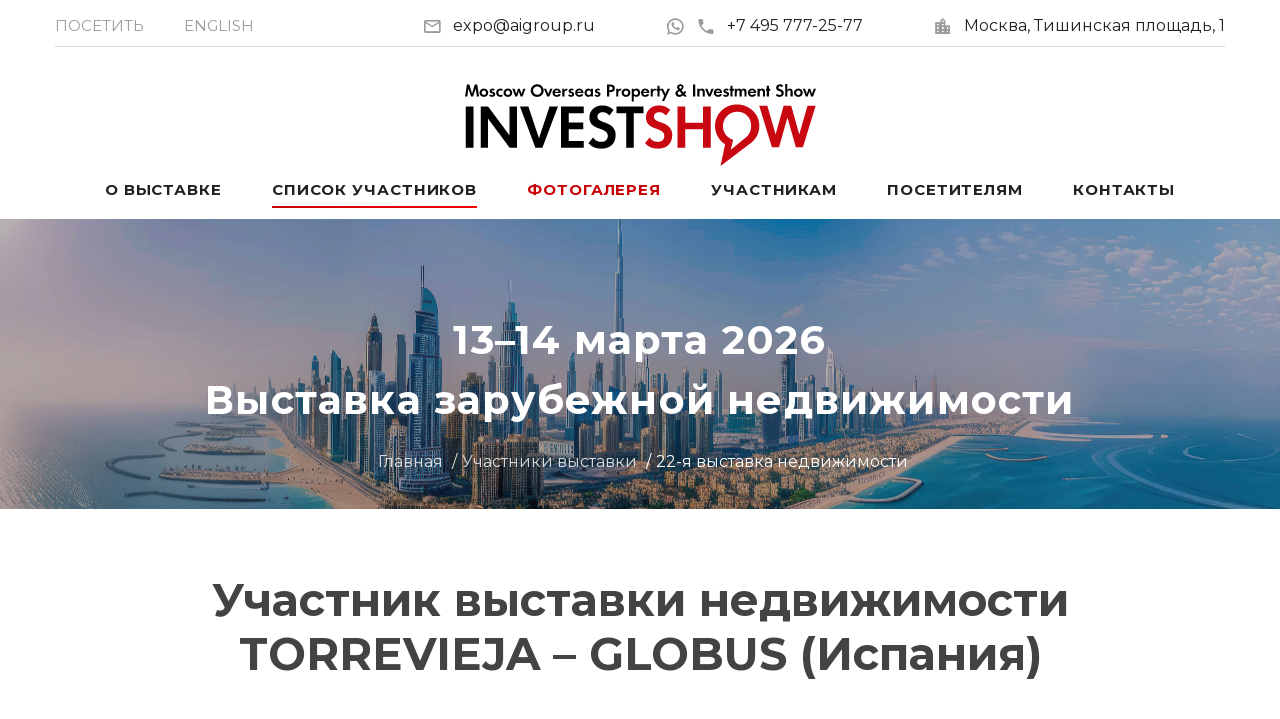

--- FILE ---
content_type: text/html; charset=utf-8
request_url: https://investshow.ru/rus/details.shtml?p=27749
body_size: 6190
content:
<!DOCTYPE html>
<html lang="ru" class="wide wow-animation smoothscroll scrollTo">
  <head>
    <meta charset="utf-8">
    <title>TORREVIEJA – GLOBUS — участник выставки зарубежной недвижимости &laquo;ИНВЕСТШОУ&raquo; 2-3 марта 2018</title>
    <meta name="description" content="Описание деятельности компании TORREVIEJA – GLOBUS — участника выставки Moscow Overseas Property &amp; Investment Show 2-3 марта 2018">
    <meta name="keywords" content="Выставка недвижимости, участник InvestShow, продажа зарубежной недвижимости, выставка на Тишинке, инвестиции, застройщик">
    <meta name="format-detection" content="telephone=no">
    <meta name="viewport" content="width=device-width, height=device-height, initial-scale=1.0">
    <meta http-equiv="X-UA-Compatible" content="IE=Edge">
    <link rel="icon" href="/favicon.ico" type="image/x-icon">
    <!-- Stylesheets-->
	<link rel="preload" href="/fonts/materialdesignicons-webfont.woff2?v=1.4.57" as="font" crossorigin>
	<link rel="preload" href="/fonts/fontawesome-webfont.woff2?v=4.5.0" as="font" crossorigin>
	<link rel="preload" href="https://fonts.googleapis.com/css2?family=Montserrat:wght@400;700&display=swap" as="style" crossorigin>	
	<link rel="stylesheet" href="https://fonts.googleapis.com/css2?family=Montserrat:wght@400;700&display=swap" crossorigin>
	<link rel="preload" href="/css/style.css?160525" as="style">
	<link rel="stylesheet" href="/css/style.css?160525">
		<!--[if lt IE 10]>
    <div style="background: #212121; padding: 10px 0; box-shadow: 3px 3px 5px 0 rgba(0,0,0,.3); clear: both; text-align:center; position: relative; z-index:1;"><a href="http://windows.microsoft.com/en-US/internet-explorer/"><img src="images/ie8-panel/warning_bar_0000_us.jpg" border="0" height="42" width="820" alt="You are using an outdated browser. For a faster, safer browsing experience, upgrade for free today."></a></div>
    <script src="/js/html5shiv.min.js"></script>
		<![endif]-->
  </head>
  <body>
    <!-- Page-->
    <div class="page text-center">
      <!-- Page Head-->
      <header class="page-head">
                <!-- RD Navbar Transparent-->
        <div class="rd-navbar-wrap">
          <nav data-lg-stick-up-offset="79px" data-md-device-layout="rd-navbar-static" data-lg-device-layout="rd-navbar-static" class="rd-navbar rd-navbar-top-panel rd-navbar-light" data-lg-auto-height="true" data-md-layout="rd-navbar-static" data-lg-layout="rd-navbar-static" data-lg-stick-up="true">
            <div class="container">
              <div class="rd-navbar-inner">
                <div class="rd-navbar-top-panel">
                  <div class="left-side">
                    <ul class="rd-navbar-top-links list-unstyled">
                      <li><a href="/rus/visit.shtml" class="text-uppercase"><small>Посетить</small></a></li>
                      <li><a href="/eng/details.shtml?p=27749" class="text-uppercase"><small>English</small></a></li>
                    </ul>
                  </div>
                  <div class="right-side">
                    <address class="contact-info text-left"><span class="p"><span class="icon mdi mdi-email-outline"></span><script>String.prototype.printAddr = function (_hamper,_prefix,_postfix,_face){_hamper=_prefix+"@"+this+(_postfix||'');document.write((_face||_hamper).link("mailto:"+_hamper+"&#0063;&#0115;&#0117;&#0098;&#0106;&#0101;&#0099;&#0116;&#0061;&#0082;&#0101;&#0113;&#0117;&#0101;&#0115;&#0116;&#0037;20&#0111;&#0110;&#0037;20&#0073;&#0110;&#0118;&#0101;&#0115;&#0116;&#0083;&#0104;&#0111;&#0119;&#0046;&#0114;&#0117;"))};"aigroup.".printAddr('inform', 'expo', 'ru');</script><noscript><img src="/img/addr.png" alt="" width="119" height="14"></noscript></span><span class="p"><a href="/wa/?phone=74957772577" class="icon-ice2" title="WhatsApp" target="whatsapp"><span class="icon mdi mdi-whatsapp"></span></a><a href="tel:+74957772577"><span class="icon mdi mdi-phone"></span>+7 495 777-25-77</a></span><span class="p"><span class="icon mdi mdi-city"></span><a href="/rus/map.shtml">Москва, Тишинская&nbsp;площадь, 1</a></span></address>
                  </div>
                  <div style="width:100%;border-top: 1px solid #d9d9d9;display:inline-block;" class="hidden-xxs"></div>
                  <div style="width:30%;vertical-align:middle;margin:auto;margin-bottom:-35px;margin-top:30px;" class="hidden-xxs"><a href="/"><img src="/img/logo.svg" style="width:100%" alt=""></a></div>
                </div>
                <!-- RD Navbar Panel-->
                <div class="rd-navbar-panel">
                  <!-- RD Navbar Toggle-->
                  <button data-rd-navbar-toggle=".rd-navbar, .rd-navbar-nav-wrap" class="rd-navbar-toggle"><span></span></button>
                  <!-- RD Navbar Top Panel Toggle-->
                  <button data-rd-navbar-toggle=".rd-navbar, .rd-navbar-top-panel" class="rd-navbar-top-panel-toggle"><span></span></button>
                  <!--Navbar Brand-->
                  <div class="rd-navbar-brand" style="width:30%;vertical-align:middle;"><a href="/"><img src="/img/logo.svg" style="width:100%" alt=""></a></div>
                </div>
                <div class="rd-navbar-menu-wrap">
                  <div class="rd-navbar-nav-wrap">
                    <div class="rd-navbar-mobile-scroll">
                      <!--Navbar Brand Mobile-->
                      <div class="rd-navbar-mobile-brand"><a href="/"><img width="150" src="/img/logo.svg" alt=""></a></div>
                      <!-- RD Navbar Nav-->
                      <ul class="rd-navbar-nav">
                        <li><a href="/rus/general.shtml">О выставке</a></li>
                        <li class="active"><a href="/rus/participants25oct.shtml">Список участников</a></li>
                        <li><a href="/rus/gallery_25oct.shtml" class="ice_rd">Фотогалерея</a></li>
                        <li><a href="/rus/plans.shtml">Участникам</a>
                            <ul class="rd-navbar-dropdown">
                                <li><a href="/rus/plans.shtml">Стенды, план</a></li>
                                <li><a href="/rus/tech_info.shtml">Декорации и флаеры</a></li>
                                <li><a href="/rus/booking.shtml">Бронирование участия</a></li>
                                <li><a href="/rus/account.shtml">Личный кабинет</a></li>
                                <li><a href="https://ostrovok.tp.st/omzAS2v3" target="_blank">Отели поблизости</a></li>
                            </ul></li>
                        <li><a href="/rus/visitors.shtml">Посетителям</a>
                            <ul class="rd-navbar-dropdown">
                                <li><a href="/rus/visitors.shtml">Посетить выставку</a></li>
                                <li><a href="/rus/seminars.shtml">Семинары</a></li>
                            </ul></li>
                        <li><a href="/rus/contact.shtml">Контакты</a></li>
                      <li class="hidden-xxxs"><a href="/eng/details.shtml?p=27749">English</a></li></ul>
                    </div>
                  </div>
                </div>
              </div>
            </div>
          </nav>
        </div>
<div id="request_bg" style="visibility:hidden;z-index: 100;"></div>		
<!-- Yandex.Metrika counter --> <script> (function(m,e,t,r,i,k,a){m[i]=m[i]||function(){(m[i].a=m[i].a||[]).push(arguments)}; m[i].l=1*new Date();k=e.createElement(t),a=e.getElementsByTagName(t)[0],k.async=1,k.src=r,a.parentNode.insertBefore(k,a)}) (window, document, "script", "https://mc.yandex.ru/metrika/tag.js", "ym"); ym(48637, "init", { id:48637, clickmap:true, trackLinks:true, accurateTrackBounce:true, webvisor:true }); </script> <noscript><div><img src="https://mc.yandex.ru/watch/48637" style="position:absolute; left:-9999px;" alt=""></div></noscript> <!-- /Yandex.Metrika counter -->
<!-- Top.Mail.Ru counter -->
<script>
var _tmr = window._tmr || (window._tmr = []);
_tmr.push({id: "3295872", type: "pageView", start: (new Date()).getTime()});
(function (d, w, id) {
  if (d.getElementById(id)) return;
  var ts = d.createElement("script"); ts.type = "text/javascript"; ts.async = true; ts.id = id;
  ts.src = "https://top-fwz1.mail.ru/js/code.js";
  var f = function () {var s = d.getElementsByTagName("script")[0]; s.parentNode.insertBefore(ts, s);};
  if (w.opera == "[object Opera]") { d.addEventListener("DOMContentLoaded", f, false); } else { f(); }
})(document, window, "tmr-code");
</script>
<noscript><div><img src="https://top-fwz1.mail.ru/counter?id=3295872;js=na" style="position:absolute;left:-9999px;" alt="Top.Mail.Ru"></div></noscript>
<!-- /Top.Mail.Ru counter -->
        <div class="rd-parallax context-dark">
          <div data-speed="0.2" data-type="media" data-url="/images/bg-header-3840x724.jpg" class="rd-parallax-layer"></div>
          <div data-speed="0" data-type="html" class="rd-parallax-layer">
            <div class="shell section-top-34 section-sm-top-66 section-bottom-34">
              <div>
                <div class="ice-h"><span class="text-nowrap">13–14 марта 2026</span><br>Выставка зарубежной недвижимости</div>
              </div>
              <ul class="list-inline list-inline-dashed p text-light breadcrumb-modern offset-top-30 offset-sm-top-20">
                <li><a href="/">Главная</a></li>
                <li><a href="/rus/participants.shtml">Участники выставки</a></li>
                <li><a href="/rus/participants18mar.shtml">22-я выставка недвижимости</a></li>
              </ul>
            </div>
          </div>
        </div>
      </header>
      <!-- Page Contents-->
      <main class="page-content">
        <section class="section-bottom-98">
          <div class="shell offset-top-66">
             	<h1>Участник выставки недвижимости<br>TORREVIEJA – GLOBUS (Испания)</h1>
            <div class="range range-xs-center text-left">
              <div class="cell-xs-12 cell-sm-10">
				<div>Компания TORREVIEJA – GLOBUS — официальное агентство по продаже недвижимости с 10-летним опытом успешной работы на Средиземноморском побережье Испании. У нас заключены контракты с крупнейшими компаниями-застройщиками по всей Испании.<br><br>Мы оказываем услуги высшей пробы в сфере недвижимости и помогаем воплощать мечты в реальность, предлагая своим клиентам сервис, отвечающий их доверию. Наша деятельность направлена на расширение круга своих клиентов, готовых рекомендовать нас значимым для себя людям и организациям. Мы гарантируем чистоту предлагаемых объектов. Все предложения прошли юридическую, финансовую и другие необходимые экспертизы.</div>
				<div>
<script>
var my_arr = [4832,3625,6757,8659,3123,5807,6470,4751,2118,5457,3430,2601,3202,9934,2159,6014,1728,3444,2099,8584];
function checkFields(forma){
	forma=document.forms[forma];
	var phone = forma["tel"].value;
	if(forma["firstname"].value==''){alert("Заполните поле Имя!"); forma["firstname"].focus(); return false}
    else if(forma["familyname"].value==''){alert("Заполните поле Фамилия!"); forma["familyname"].focus(); return false}
	else if((!numeric(phone)||(phone.length<7))&&(phone.length>0)){alert("Некорректный номер телефона!"); forma["tel"].focus(); return false}
	else if(!checkEmail(forma["email"].value,0)){forma["email"].focus(); return false}
	else if(forma["comments"].value==''){alert("Заполните поле Сообщение!"); forma["comments"].focus(); return false}
    else if ((forma["pic_nom"].value>-1)&&(forma["code"].value!=my_arr[forma["pic_nom"].value])){alert("Номер набран неверно!"); forma["code"].focus(); return false}
	else return true;
}
</script>
           <form method="post" action="/cgi-bin/part_list.pl"  name="contact_form" id="contact_form" onsubmit="return checkFields('contact_form');">
            <input type="hidden" name="page" value="request"><input type="hidden" name="n" value="27749"><input type="hidden" name="lang" value="rus">
              <br><div><b>Отправить сообщение для компании TORREVIEJA – GLOBUS</b></div>
              <div class="range offset-top-10">
                <div class="cell-md-12">
				  <div class="range">
                    <div class="cell-sm-6">
                      <div class="form-group">
                        <label for="form-firstname" class="form-label">Имя:</label>
                        <input id="form-firstname" type="text" name="firstname" class="form-control bg-white">
                      </div>
                    </div>
                    <div class="cell-sm-6">
                      <div class="form-group">
                        <label for="form-familyname" class="form-label">Фамилия:</label>
                        <input id="form-familyname" type="text" name="familyname" class="form-control bg-white">
                      </div>
                    </div>
                  </div>
                  <div class="range offset-top-20">
                    <div class="cell-sm-6">
                      <div class="form-group">
                        <label for="form-phone" class="form-label">Телефон:</label>
                        <input id="form-phone" type="text" name="tel" class="form-control bg-white">
                      </div>
                    </div>
                    <div class="cell-sm-6">
                      <div class="form-group">
                        <label for="form-email" class="form-label">E-mail:</label>
                        <input id="form-email" type="email" name="email" class="form-control bg-white">
                      </div>
                    </div>
                  </div>
                  <div class="range offset-top-20">
                  <div class="cell-sm-12">
                  <div class="form-group">
                    <label for="form-comments" class="form-label">Сообщение:</label>
                    <textarea id="form-comments" name="comments" style="height: 150px;" class="form-control bg-white"></textarea>
                  </div>
                  </div>
                  </div>
                  <input type="hidden" name="code" value=""><input type="hidden" name="pic_nom" value="-1">
				</div>
              </div>
              <div class="range">
                <div class="cell-md-3 cell-xs-6">
                  <button type="submit" class="btn btn-primary btn-block btn-rus" onclick="return checkFields('contact_form');">Отправить</button>
                </div>
              </div>
            </form><br>
</div>
				<div class="links_r"><a href="participants18mar.shtml#participant30">вернуться к списку участников</a></div>
              </div>
            </div>

          </div>
        </section>
      </main>
      <!-- Page Footer-->
            <footer class="section-relative section-top-66 section-bottom-34 page-footer bg-gray-base context-dark">
        <div class="shell">
          <div class="range range-sm-center">
            <div class="cell-sm-8 cell-md-12">
              <div class="range range-xs-center range-sm-center">
                <div class="cell-xs-12 cell-lg-4 cell-lg-push-1 offset-lg-top-0">
                  <!-- Footer brand-->
                  <div class="footer-brand"><a href="/"><img width="170" height="52" src="/img/logo_rw.svg" alt=""></a></div>
                  <p class="text-darker offset-top-4">Выставка зарубежной недвижимости</p>
                        <ul class="list-inline">
                          <li><a href="https://vk.com/1property" class="icon fa fa-vk icon-xxl icon-circle icon-darkest-filled" target="_blank"></a></li>
                          <li><a href="https://www.youtube.com/PropertyShowRu" class="icon fa fa-youtube-play icon-xxl icon-circle icon-darkest-filled" target="_blank"></a></li>
                          <li><a href="https://t.me/propertyshowru" class="icon mdi mdi-telegram icon-xxl icon-circle icon-darkest-filled" target="_blank"></a></li>
                        </ul>
                </div>
              </div>
            </div>
          </div>
        </div>
        <div class="shell offset-top-50">
          <p class="small text-darker">&copy; Выставка недвижимости «ИНВЕСТШОУ». <span class="text-nowrap">Все права защищены, 2007-<span id="copyright-year"></span>.</span><br>
          <span class="text-nowrap">+7 495 777-25-77</span></p>
        </div>
      </footer>
<script>(function(){ var widget_id = 'D9QlQbuV1E';var d=document;var w=window;function l(){var s = document.createElement('script'); s.type = 'text/javascript'; s.async = true;s.src = '//code.jivosite.com/script/widget/'+widget_id; var ss = document.getElementsByTagName('script')[0]; ss.parentNode.insertBefore(s, ss);}if(d.readyState=='complete'){l();}else{if(w.attachEvent){w.attachEvent('onload',l);}else{w.addEventListener('load',l,false);}}})();</script>
<script>document.write('<img src="/cgi-bin/l1.pl?ref='+top.document.referrer+'" width="1" height="1" alt="" style="display:none">')</script>
    </div>
    <!-- Global Mailform Output-->
    <div id="form-output-global" class="snackbars"></div>
        <!-- PhotoSwipe галерея-->
    <div tabindex="-1" role="dialog" aria-hidden="true" class="pswp">
      <div class="pswp__bg"></div>
      <div class="pswp__scroll-wrap">
        <div class="pswp__container">
          <div class="pswp__item"></div>
          <div class="pswp__item"></div>
          <div class="pswp__item"></div>
        </div>
        <div class="pswp__ui pswp__ui--hidden">
          <div class="pswp__top-bar">
            <div class="pswp__counter"></div>
            <button title="Close (Esc)" class="pswp__button pswp__button--close"></button>
            <button title="Share" class="pswp__button pswp__button--share"></button>
            <button title="Toggle fullscreen" class="pswp__button pswp__button--fs"></button>
            <button title="Zoom in/out" class="pswp__button pswp__button--zoom"></button>
            <div class="pswp__preloader">
              <div class="pswp__preloader__icn">
                <div class="pswp__preloader__cut">
                  <div class="pswp__preloader__donut"></div>
                </div>
              </div>
            </div>
          </div>
          <div class="pswp__share-modal pswp__share-modal--hidden pswp__single-tap">
            <div class="pswp__share-tooltip"></div>
          </div>
          <button title="Previous (arrow left)" class="pswp__button pswp__button--arrow--left"></button>
          <button title="Next (arrow right)" class="pswp__button pswp__button--arrow--right"></button>
          <div class="pswp__caption">
            <div class="pswp__caption__center"></div>
          </div>
        </div>
      </div>
    </div>
    <!-- Java script-->
    <script src="/js/core.min.js?15"></script>
    <script src="/js/script.js?15"></script>
  </body>
</html>

--- FILE ---
content_type: text/css
request_url: https://investshow.ru/css/style.css?160525
body_size: 101554
content:
@charset "UTF-8";
/**
* Template Style
*
* [Table of contents]
*   1 Bootstrap Framework
*     1.1  Normalize
*     1.2  Glyphicons
*     1.3  Scaffolding
*     1.4  Type
*     1.5  Code
*     1.6  Tables
*     1.7  Forms
*     1.8  Buttons
*     1.9  Grids
*     1.10 Component animations
*     1.11 Dropdowns
*     1.12 Button Groups
*     1.13 Input Groups
*     1.14 Navs
*     1.15 Navbar
*     1.16 Breadcrumbs
*     1.17 Pagination
*     1.18 Pager
*     1.19 Labels
*     1.20 Badges
*     1.21 Jumbotron
*     1.22 Thumbnails
*     1.23 Alerts
*     1.24 Progress bars
*     1.25 Media
*     1.26 List Group
*     1.27 Panels
*     1.28 Responsive Embed
*     1.29 Wells
*     1.30 Close
*     1.31 Modals
*     1.32 Tooltip
*     1.33 Popovers
*     1.34 Carousel
*     1.35 Utilities
*     1.36 Responsive Utilities
*
*   2 Bootstrap Toolkit Styles
*     2.1  Reset
*     2.2  Flex Grid System
*     2.3  Responsive Text System
*     2.4  Responsive Pulls System
*     2.5  Responsive Visibility System
*     2.6  Bootstrap Grid Addons
*     2.7  Dividers
*     2.8  Type Addons
*     2.9  Buttons Addons
*     2.10 Buttons Effects
*     2.11 Dropdowns Addons
*     2.12 Sections
*     2.13 Font Awesome
*     2.14 Flaticon
*     2.15 Material Design Icons
*     2.16 Thumbnail Addons
*     2.17 Wells Addons
*     2.18 Scaffolding Addons
*     2.19 Text Alignment System
*     2.20 Text Styling System
*     2.21 Navs Addons
*     2.22 Navbar Addons
*     2.23 Panels Addons
*     2.24 Icons
*     2.25 Progress Bars Addons
*     2.26 Media Addons
*     2.27 List Groups Addons
*     2.28 Breadcrumbs Addons
*     2.29 Input Groups Addons
*     2.30 Dropcaps
*     2.31 Alerts Addons
*     2.32 Animations Addons
*     2.33 Groups
*     2.34 Comment Boxes
*     2.35 Quotes
*     2.36 Pagination Addons
*     2.37 Pager Addons
*     2.38 Labels Addons
*     2.39 Posts
*     2.40 Form Addons
*     2.41 Offsets
*     2.42 Responsive Units
*     2.43 Icon Boxes
*     2.44 Floating Groups
*     2.45 Pricing and Plans
*     2.46 Tables Addons
*     2.47 Stacktables
*     2.48 Text Rotators
*     2.49 Jumbotron Addons
*     2.50 Shop Toolbar
*     2.51 Shop Product
*     2.52 Badges Addons
*     2.53 Member Boxes
*     2.54 Context Styling
*     2.55 Page Loaders
*
*   3 Plugins
*     3.1  RD Navbar
*     3.2  RD Twitterfeed
*     3.3  RD Instafeed
*     3.4  RD Search
*     3.5  RD Video
*     3.6  RD Parallax
*     3.7  RD Flickrfeed
*     3.8  Swiper Slider
*     3.9  Animate
*     3.10 Scroll To
*     3.11 Count To
*     3.12 Owl Carousel
*     3.13 Isotope
*     3.14 Photoswipe
*     3.15 Responsive Tabs
*     3.16 RD Google Maps
*     3.17 Select 2
*     3.18 FS Stepper
*     3.19 Countdown
*     3.20 RD Audio Player
*     3.21 RD Video Player
*     3.22 RD Event Calendar
*     3.23 RD Facebook Feed
*     3.24 Soundcloud Player
*     3.25 Material Datetime Picker
*     3.26 ToTop Button
*/
/** 1 Bootstrap Framework */
/** 1.1  Normalize */
/*! normalize.css v3.0.3 | MIT License | github.com/necolas/normalize.css */
html {
  font-family: sans-serif;
  -ms-text-size-adjust: 100%;
  -webkit-text-size-adjust: 100%;
}

body {
  margin: 0;
}

article,
aside,
details,
figcaption,
figure,
footer,
header,
hgroup,
main,
menu,
nav,
section,
summary {
  display: block;
}

audio,
canvas,
progress,
video {
  display: inline-block;
  vertical-align: baseline;
}

audio:not([controls]) {
  display: none;
  height: 0;
}

[hidden],
template {
  display: none;
}

a {
  background-color: transparent;
}

a:active,
a:hover {
  outline: 0;
}

abbr[title] {
  border-bottom: 1px dotted;
}

b,
strong {
  font-weight: bold;
}

dfn {
  font-style: italic;
}

h1 {
  font-size: 2em;
  margin: 0.67em 0;
}

mark {
  background: #ff0;
  color: #000;
}

small {
  font-size: 80%;
}

sub,
sup {
  font-size: 75%;
  line-height: 0;
  position: relative;
  vertical-align: baseline;
}

sup {
  top: -0.5em;
}

sub {
  bottom: -0.25em;
}

img {
  border: 0;
}

svg:not(:root) {
  overflow: hidden;
}

figure {
  margin: 1em 40px;
}

hr {
  box-sizing: content-box;
  height: 0;
}

pre {
  overflow: auto;
}

code,
kbd,
pre,
samp {
  font-family: monospace, monospace;
  font-size: 1em;
}

button,
input,
optgroup,
select,
textarea {
  color: inherit;
  font: inherit;
  margin: 0;
}

button {
  overflow: visible;
}

button,
select {
  text-transform: none;
}

button,
html input[type="button"],
input[type="reset"],
input[type="submit"] {
  -webkit-appearance: button;
  cursor: pointer;
}

button[disabled],
html input[disabled] {
  cursor: default;
}

button::-moz-focus-inner,
input::-moz-focus-inner {
  border: 0;
  padding: 0;
}

input {
  line-height: normal;
}

input[type="checkbox"],
input[type="radio"] {
  box-sizing: border-box;
  padding: 0;
}

input[type="number"]::-webkit-inner-spin-button,
input[type="number"]::-webkit-outer-spin-button {
  height: auto;
}

input[type="search"] {
  -webkit-appearance: textfield;
  box-sizing: content-box;
}

input[type="search"]::-webkit-search-cancel-button,
input[type="search"]::-webkit-search-decoration {
  -webkit-appearance: none;
}

fieldset {
  border: 1px solid #c0c0c0;
  margin: 0 2px;
  padding: 0.35em 0.625em 0.75em;
}

legend {
  border: 0;
  padding: 0;
}

textarea {
  overflow: auto;
}

optgroup {
  font-weight: bold;
}

table {
  border-collapse: collapse;
  border-spacing: 0;
}

td,
th {
  padding: 0;
}

/*! Source: https://github.com/h5bp/html5-boilerplate/blob/master/src/css/main.css */
@media print {
  *,
  *:before,
  *:after {
    background: transparent !important;
    color: #000 !important;
    box-shadow: none !important;
    text-shadow: none !important;
  }
  a,
  a:visited {
    text-decoration: underline;
  }
  a[href]:after {
    content: " (" attr(href) ")";
  }
  abbr[title]:after {
    content: " (" attr(title) ")";
  }
  a[href^="#"]:after,
  a[href^="javascript:"]:after {
    content: "";
  }
  pre,
  blockquote {
    border: 1px solid #999;
    page-break-inside: avoid;
  }
  thead {
    display: table-header-group;
  }
  tr,
  img {
    page-break-inside: avoid;
  }
  img {
    max-width: 100% !important;
  }
  p,
  h2,
  h3 {
    orphans: 3;
    widows: 3;
  }
  h2,
  h3 {
    page-break-after: avoid;
  }
  .navbar {
    display: none;
  }
  .btn > .caret, .pagination-classic > li > a > .caret,
  .pagination-classic > li > span > .caret,
  .dropup > .btn > .caret, .pagination-classic >
  li.dropup > a > .caret,
  .pagination-classic >
  li.dropup > span > .caret {
    border-top-color: #000 !important;
  }
  .label {
    border: 1px solid #000;
  }
  .table {
    border-collapse: collapse !important;
  }
  .table td,
  .table th {
    background-color: #fff !important;
  }
  .table-bordered th,
  .table-bordered td {
    border: 1px solid #ddd !important;
  }
}


/** 1.3  Scaffolding */
* {
  box-sizing: border-box;
}

*:before,
*:after {
  box-sizing: border-box;
}

html {
  font-size: 10px;
  -webkit-tap-highlight-color: transparent;
}

body {
  font-family: "Montserrat", sans-serif;
  /* font-family: "Lato", Helvetica, Arial, sans-serif; */
  font-size: 16px;
  line-height: 1.5;
  color: #434345;
  background-color: #191919;
}

input,
button,
select,
textarea {
  font-family: inherit;
  font-size: inherit;
  line-height: inherit;
}

a {
  color: inherit;
  text-decoration: none;
}

a:hover, a:focus {
  color: inherit;
  text-decoration: underline;
}

a:focus {
  outline: thin dotted;
  outline: 5px auto -webkit-focus-ring-color;
  outline-offset: -2px;
}

figure {
  margin: 0;
}

img {
  vertical-align: middle;
}

.img-responsive {
  display: block;
  max-width: 100%;
  height: auto;
}

.img-rounded {
  border-radius: 10px;
}

.img-thumbnail {
  padding: 0;
  line-height: 1.5;
  background-color: #191919;
  border: 1px solid #ddd;
  border-radius: 5px;
  -webkit-transition: all 0.2s ease-in-out;
  transition: all 0.2s ease-in-out;
  display: inline-block;
  max-width: 100%;
  height: auto;
}

.img-circle {
  border-radius: 50%;
}

hr {
  margin-top: 24px;
  margin-bottom: 24px;
  border: 0;
  border-top: 1px solid #f5f5f5;
}

.sr-only {
  position: absolute;
  width: 1px;
  height: 1px;
  margin: -1px;
  padding: 0;
  overflow: hidden;
  clip: rect(0, 0, 0, 0);
  border: 0;
}

.sr-only-focusable:active, .sr-only-focusable:focus {
  position: static;
  width: auto;
  height: auto;
  margin: 0;
  overflow: visible;
  clip: auto;
}

[role="button"] {
  cursor: pointer;
}

/** 1.4  Type */
h1, h2, h3, h4, h5, h6,
.h1, .h2, .h3, .h4, .h5, .h6 {
  font-family: "Montserrat", sans-serif;
  font-weight: 400;
  line-height: 1.1;
  color: inherit;
}

h1 small,
h1 .small, h2 small,
h2 .small, h3 small,
h3 .small, h4 small,
h4 .small, h5 small,
h5 .small, h6 small,
h6 .small,
.h1 small,
.h1 .small, .h2 small,
.h2 .small, .h3 small,
.h3 .small, .h4 small,
.h4 .small, .h5 small,
.h5 .small, .h6 small,
.h6 .small {
  font-weight: normal;
  line-height: 1;
  color: #c4c4c4;
}

h1, .h1,
h2, .h2,
h3, .h3 {
  margin-top: 24px;
  margin-bottom: 12px;
}

h1 small,
h1 .small, .h1 small,
.h1 .small,
h2 small,
h2 .small, .h2 small,
.h2 .small,
h3 small,
h3 .small, .h3 small,
.h3 .small {
  font-size: 65%;
}

h4, .h4,
h5, .h5,
h6, .h6 {
  margin-top: 12px;
  margin-bottom: 12px;
}

h4 small,
h4 .small, .h4 small,
.h4 .small,
h5 small,
h5 .small, .h5 small,
.h5 .small,
h6 small,
h6 .small, .h6 small,
.h6 .small {
  font-size: 75%;
}

h1, .h1 {
  font-size: 45px;
  font-weight: 700;
}

h2, .h2 {
  font-size: 38px;
}

h3, .h3 {
  font-size: 30px;
}

h4, .h4 {
  font-size: 24px;
}

h5, .h5 {
  font-size: 22px;
}

h6, .h6 {
  font-size: 17px;
}

p {
  margin: 0 0 12px;
}

.lead {
  margin-bottom: 24px;
  font-size: 18px;
  font-weight: 300;
  line-height: 1.4;
}

@media (min-width: 768px) {
  .lead {
    font-size: 24px;
  }
}

small,
.small {
  font-size: 93%;
}

mark,
.mark {
  background-color: #f85b5b;
  padding: .2em;
}

.text-left {
  text-align: left;
}

.text-right {
  text-align: right;
}

.text-center {
  text-align: center;
}

.text-justify {
  text-align: justify;
}

.text-nowrap {
  white-space: nowrap;
}

.text-lowercase {
  text-transform: lowercase;
}

.text-uppercase, .initialism {
  text-transform: uppercase;
}

.text-capitalize {
  text-transform: capitalize;
}

.text-muted {
  color: #d9d9d9;
}

blockquote.quote .text-primary,
.text-primary {
  color: #c80004;
}

a.text-primary:hover,
a.text-primary:focus {
  color: #cc8200;
}

blockquote.quote .text-success,
.text-success {
  color: #84c450;
}

a.text-success:hover,
a.text-success:focus {
  color: #6ba839;
}

blockquote.quote .text-info,
.text-info {
  color: #64aae1;
}

a.text-info:hover,
a.text-info:focus {
  color: #3993d9;
}

blockquote.quote .text-warning,
.text-warning {
  color: #f80004;
}

a.text-warning:hover,
a.text-warning:focus {
  color: #cc6500;
}

blockquote.quote .text-danger,
.text-danger {
  color: #e50a0a;
}

a.text-danger:hover,
a.text-danger:focus {
  color: #b40808;
}

.bg-primary {
  color: #fff;
}

.bg-primary {
  background-color: #c80004;
}

a.bg-primary:hover,
a.bg-primary:focus {
  background-color: #cc8200;
}

.bg-success {
  background-color: #abcc37;
}

a.bg-success:hover,
a.bg-success:focus {
  background-color: #8aa62a;
}

.bg-info {
  background-color: #79ccf2;
}

a.bg-info:hover,
a.bg-info:focus {
  background-color: #4bbaed;
}

.bg-warning {
  background-color: #f85b5b;
}

a.bg-warning:hover,
a.bg-warning:focus {
  background-color: #e6aa0b;
}

.bg-danger {
  background-color: #f54b0f;
}

a.bg-danger:hover,
a.bg-danger:focus {
  background-color: #c93b08;
}

.page-header {
  padding-bottom: 11px;
  margin: 48px 0 24px;
  border-bottom: 1px solid #f5f5f5;
}

ul,
ol {
  margin-top: 0;
  margin-bottom: 12px;
}

ul ul,
ul ol,
ol ul,
ol ol {
  margin-bottom: 0;
}

.list-unstyled {
  padding-left: 0;
  list-style: none;
}

.list-inline {
  padding-left: 0;
  list-style: none;
  margin-left: -5px;
}

.list-inline > li {
  display: inline-block;
  padding-left: 5px;
  padding-right: 5px;
}

dl {
  margin-top: 0;
  margin-bottom: 24px;
}

dt,
dd {
  line-height: 1.5;
}

dt {
  font-weight: bold;
}

dd {
  margin-left: 0;
}

.dl-horizontal dd:before, .dl-horizontal dd:after {
  content: " ";
  display: table;
}

.dl-horizontal dd:after {
  clear: both;
}

@media (min-width: 768px) {
  .dl-horizontal dt {
    float: left;
    width: 160px;
    clear: left;
    text-align: right;
    overflow: hidden;
    text-overflow: ellipsis;
    white-space: nowrap;
  }
  .dl-horizontal dd {
    margin-left: 180px;
  }
}

abbr[title],
abbr[data-original-title] {
  cursor: help;
  border-bottom: 1px dotted #c4c4c4;
}

.initialism {
  font-size: 90%;
}

blockquote {
  padding: 12px 24px;
  margin: 0 0 24px;
  font-size: 20px;
  border-left: 5px solid #f5f5f5;
}

blockquote p:last-child,
blockquote ul:last-child,
blockquote ol:last-child {
  margin-bottom: 0;
}

blockquote footer,
blockquote small,
blockquote .small {
  display: block;
  font-size: 80%;
  line-height: 1.5;
  color: #c4c4c4;
}

blockquote footer:before,
blockquote small:before,
blockquote .small:before {
  content: '\2014 \00A0';
}

.blockquote-reverse,
blockquote.pull-right {
  padding-right: 15px;
  padding-left: 0;
  border-right: 5px solid #f5f5f5;
  border-left: 0;
  text-align: right;
}

.blockquote-reverse footer:before,
.blockquote-reverse small:before,
.blockquote-reverse .small:before,
blockquote.pull-right footer:before,
blockquote.pull-right small:before,
blockquote.pull-right .small:before {
  content: '';
}

.blockquote-reverse footer:after,
.blockquote-reverse small:after,
.blockquote-reverse .small:after,
blockquote.pull-right footer:after,
blockquote.pull-right small:after,
blockquote.pull-right .small:after {
  content: '\00A0 \2014';
}

address {
  margin-bottom: 24px;
  font-style: normal;
  line-height: 1.5;
}

/** 1.5  Code */
code,
kbd,
pre,
samp {
  font-family: Menlo, Monaco, Consolas, "Courier New", monospace;
}

code {
  padding: 2px 4px;
  font-size: 90%;
  color: #c7254e;
  background-color: #f9f2f4;
  border-radius: 5px;
}

kbd {
  padding: 2px 4px;
  font-size: 90%;
  color: #fff;
  background-color: #333;
  border-radius: 3px;
  box-shadow: inset 0 -1px 0 rgba(0, 0, 0, 0.25);
}

kbd kbd {
  padding: 0;
  font-size: 100%;
  font-weight: bold;
  box-shadow: none;
}

pre {
  display: block;
  padding: 11.5px;
  margin: 0 0 12px;
  font-size: 15px;
  line-height: 1.5;
  word-break: break-all;
  word-wrap: break-word;
  color: #9b9b9b;
  background-color: #f5f5f5;
  border: 1px solid #ccc;
  border-radius: 5px;
}

pre code {
  padding: 0;
  font-size: inherit;
  color: inherit;
  white-space: pre-wrap;
  background-color: transparent;
  border-radius: 0;
}

.pre-scrollable {
  max-height: 340px;
  overflow-y: scroll;
}

/** 1.6  Tables */
table {
  background-color: transparent;
}

caption {
  padding-top: 8px;
  padding-bottom: 8px;
  color: #d9d9d9;
  text-align: left;
}

th {
  text-align: left;
}

.table {
  width: 100%;
  max-width: 100%;
  margin-bottom: 24px;
}

.table > thead > tr > th,
.table > thead > tr > td,
.table > tbody > tr > th,
.table > tbody > tr > td,
.table > tfoot > tr > th,
.table > tfoot > tr > td {
  padding: 8px;
  line-height: 1.5;
  vertical-align: top;
  border-top: 1px solid #ddd;
}

.table > thead > tr > th {
  vertical-align: bottom;
  border-bottom: 2px solid #ddd;
}

.table > caption + thead > tr:first-child > th,
.table > caption + thead > tr:first-child > td,
.table > colgroup + thead > tr:first-child > th,
.table > colgroup + thead > tr:first-child > td,
.table > thead:first-child > tr:first-child > th,
.table > thead:first-child > tr:first-child > td {
  border-top: 0;
}

.table > tbody + tbody {
  border-top: 2px solid #ddd;
}

.table .table {
  background-color: #191919;
}

.table-condensed > thead > tr > th,
.table-condensed > thead > tr > td,
.table-condensed > tbody > tr > th,
.table-condensed > tbody > tr > td,
.table-condensed > tfoot > tr > th,
.table-condensed > tfoot > tr > td {
  padding: 5px;
}

.table-bordered {
  border: 1px solid #ddd;
}

.table-bordered > thead > tr > th,
.table-bordered > thead > tr > td,
.table-bordered > tbody > tr > th,
.table-bordered > tbody > tr > td,
.table-bordered > tfoot > tr > th,
.table-bordered > tfoot > tr > td {
  border: 1px solid #ddd;
}

.table-bordered > thead > tr > th,
.table-bordered > thead > tr > td {
  border-bottom-width: 2px;
}

.table-striped > tbody > tr:nth-of-type(odd) {
  background-color: #f9f9f9;
}

.table-hover > tbody > tr:hover {
  background-color: #f5f5f5;
}

table col[class*="col-"] {
  position: static;
  float: none;
  display: table-column;
}

table td[class*="col-"],
table th[class*="col-"] {
  position: static;
  float: none;
  display: table-cell;
}

.table > thead > tr > td.active,
.table > thead > tr > th.active,
.table > thead > tr.active > td,
.table > thead > tr.active > th,
.table > tbody > tr > td.active,
.table > tbody > tr > th.active,
.table > tbody > tr.active > td,
.table > tbody > tr.active > th,
.table > tfoot > tr > td.active,
.table > tfoot > tr > th.active,
.table > tfoot > tr.active > td,
.table > tfoot > tr.active > th {
  background-color: #f5f5f5;
}

.table-hover > tbody > tr > td.active:hover,
.table-hover > tbody > tr > th.active:hover,
.table-hover > tbody > tr.active:hover > td,
.table-hover > tbody > tr:hover > .active,
.table-hover > tbody > tr.active:hover > th {
  background-color: #e8e8e8;
}

.table > thead > tr > td.success,
.table > thead > tr > th.success,
.table > thead > tr.success > td,
.table > thead > tr.success > th,
.table > tbody > tr > td.success,
.table > tbody > tr > th.success,
.table > tbody > tr.success > td,
.table > tbody > tr.success > th,
.table > tfoot > tr > td.success,
.table > tfoot > tr > th.success,
.table > tfoot > tr.success > td,
.table > tfoot > tr.success > th {
  background-color: #abcc37;
}

.table-hover > tbody > tr > td.success:hover,
.table-hover > tbody > tr > th.success:hover,
.table-hover > tbody > tr.success:hover > td,
.table-hover > tbody > tr:hover > .success,
.table-hover > tbody > tr.success:hover > th {
  background-color: #9bba2f;
}

.table > thead > tr > td.info,
.table > thead > tr > th.info,
.table > thead > tr.info > td,
.table > thead > tr.info > th,
.table > tbody > tr > td.info,
.table > tbody > tr > th.info,
.table > tbody > tr.info > td,
.table > tbody > tr.info > th,
.table > tfoot > tr > td.info,
.table > tfoot > tr > th.info,
.table > tfoot > tr.info > td,
.table > tfoot > tr.info > th {
  background-color: #79ccf2;
}

.table-hover > tbody > tr > td.info:hover,
.table-hover > tbody > tr > th.info:hover,
.table-hover > tbody > tr.info:hover > td,
.table-hover > tbody > tr:hover > .info,
.table-hover > tbody > tr.info:hover > th {
  background-color: #62c3f0;
}

.table > thead > tr > td.warning,
.table > thead > tr > th.warning,
.table > thead > tr.warning > td,
.table > thead > tr.warning > th,
.table > tbody > tr > td.warning,
.table > tbody > tr > th.warning,
.table > tbody > tr.warning > td,
.table > tbody > tr.warning > th,
.table > tfoot > tr > td.warning,
.table > tfoot > tr > th.warning,
.table > tfoot > tr.warning > td,
.table > tfoot > tr.warning > th {
  background-color: #f85b5b;
}

.table-hover > tbody > tr > td.warning:hover,
.table-hover > tbody > tr > th.warning:hover,
.table-hover > tbody > tr.warning:hover > td,
.table-hover > tbody > tr:hover > .warning,
.table-hover > tbody > tr.warning:hover > th {
  background-color: #f4b817;
}

.table > thead > tr > td.danger,
.table > thead > tr > th.danger,
.table > thead > tr.danger > td,
.table > thead > tr.danger > th,
.table > tbody > tr > td.danger,
.table > tbody > tr > th.danger,
.table > tbody > tr.danger > td,
.table > tbody > tr.danger > th,
.table > tfoot > tr > td.danger,
.table > tfoot > tr > th.danger,
.table > tfoot > tr.danger > td,
.table > tfoot > tr.danger > th {
  background-color: #f54b0f;
}

.table-hover > tbody > tr > td.danger:hover,
.table-hover > tbody > tr > th.danger:hover,
.table-hover > tbody > tr.danger:hover > td,
.table-hover > tbody > tr:hover > .danger,
.table-hover > tbody > tr.danger:hover > th {
  background-color: #e14209;
}

.table-responsive {
  overflow-x: auto;
  min-height: 0.01%;
}

@media screen and (max-width: 767px) {
  .table-responsive {
    width: 100%;
    margin-bottom: 18px;
    overflow-y: hidden;
    -ms-overflow-style: -ms-autohiding-scrollbar;
    border: 1px solid #ddd;
  }
  .table-responsive > .table {
    margin-bottom: 0;
  }
  .table-responsive > .table > thead > tr > th,
  .table-responsive > .table > thead > tr > td,
  .table-responsive > .table > tbody > tr > th,
  .table-responsive > .table > tbody > tr > td,
  .table-responsive > .table > tfoot > tr > th,
  .table-responsive > .table > tfoot > tr > td {
    white-space: nowrap;
  }
  .table-responsive > .table-bordered {
    border: 0;
  }
  .table-responsive > .table-bordered > thead > tr > th:first-child,
  .table-responsive > .table-bordered > thead > tr > td:first-child,
  .table-responsive > .table-bordered > tbody > tr > th:first-child,
  .table-responsive > .table-bordered > tbody > tr > td:first-child,
  .table-responsive > .table-bordered > tfoot > tr > th:first-child,
  .table-responsive > .table-bordered > tfoot > tr > td:first-child {
    border-left: 0;
  }
  .table-responsive > .table-bordered > thead > tr > th:last-child,
  .table-responsive > .table-bordered > thead > tr > td:last-child,
  .table-responsive > .table-bordered > tbody > tr > th:last-child,
  .table-responsive > .table-bordered > tbody > tr > td:last-child,
  .table-responsive > .table-bordered > tfoot > tr > th:last-child,
  .table-responsive > .table-bordered > tfoot > tr > td:last-child {
    border-right: 0;
  }
  .table-responsive > .table-bordered > tbody > tr:last-child > th,
  .table-responsive > .table-bordered > tbody > tr:last-child > td,
  .table-responsive > .table-bordered > tfoot > tr:last-child > th,
  .table-responsive > .table-bordered > tfoot > tr:last-child > td {
    border-bottom: 0;
  }
}

/** 1.7  Forms */
fieldset {
  padding: 0;
  margin: 0;
  border: 0;
  min-width: 0;
}

legend {
  display: block;
  width: 100%;
  padding: 0;
  margin-bottom: 24px;
  font-size: 24px;
  line-height: inherit;
  color: #9b9b9b;
  border: 0;
  border-bottom: 1px solid #f5f5f5;
}

label {
  display: inline-block;
  max-width: 100%;
  margin-bottom: 5px;
  font-weight: bold;
}

input[type="search"] {
  box-sizing: border-box;
}

input[type="radio"],
input[type="checkbox"] {
  margin: 4px 0 0;
  margin-top: 1px;
  line-height: normal;
}

input[type="file"] {
  display: block;
}

input[type="range"] {
  display: block;
  width: 100%;
}

select[multiple],
select[size] {
  height: auto;
}

input[type="file"]:focus,
input[type="radio"]:focus,
input[type="checkbox"]:focus {
  outline: thin dotted;
  outline: 5px auto -webkit-focus-ring-color;
  outline-offset: -2px;
}

output {
  display: block;
  padding-top: 10px;
  font-size: 16px;
  line-height: 1.5;
  color: #212121;
}

.form-control {
  display: block;
  width: 100%;
  height: 50px;
  padding: 9px 16px;
  font-size: 16px;
  line-height: 1.5;
  color: #212121;
  background-color: transparent;
  background-image: none;
  border: 1px solid #d9d9d9;
  border-radius: 5px;
  box-shadow: inset 0 1px 1px rgba(0, 0, 0, 0.075);
  -webkit-transition: border-color ease-in-out 0.15s, box-shadow ease-in-out 0.15s;
  transition: border-color ease-in-out 0.15s, box-shadow ease-in-out 0.15s;
}

.form-control:focus {
  border-color: #d9d9d9;
  outline: 0;
  box-shadow: inset 0 1px 1px rgba(0, 0, 0, 0.075), 0 0 8px rgba(217, 217, 217, 0.6);
}

.form-control::-moz-placeholder {
  color: #212121;
  opacity: 1;
}

.form-control:-ms-input-placeholder {
  color: #212121;
}

.form-control::-webkit-input-placeholder {
  color: #212121;
}

.form-control::-ms-expand {
  border: 0;
  background-color: transparent;
}

.form-control[disabled], .form-control[readonly],
fieldset[disabled] .form-control {
  background-color: #f5f5f5;
  opacity: 1;
}

.form-control[disabled],
fieldset[disabled] .form-control {
  cursor: not-allowed;
}

textarea.form-control {
  height: auto;
}

input[type="search"] {
  -webkit-appearance: none;
}

@media screen and (-webkit-min-device-pixel-ratio: 0) {
  input[type="date"].form-control,
  input[type="time"].form-control,
  input[type="datetime-local"].form-control,
  input[type="month"].form-control {
    line-height: 50px;
  }
  input[type="date"].input-sm, .input-group-sm > input[type="date"].form-control,
  .input-group-sm > input[type="date"].input-group-addon,
  .input-group-sm > .input-group-btn > input[type="date"].btn,
  .input-group-sm input[type="date"],
  input[type="time"].input-sm,
  .input-group-sm > input[type="time"].form-control,
  .input-group-sm > input[type="time"].input-group-addon,
  .input-group-sm > .input-group-btn > input[type="time"].btn,
  .input-group-sm
  input[type="time"],
  input[type="datetime-local"].input-sm,
  .input-group-sm > input[type="datetime-local"].form-control,
  .input-group-sm > input[type="datetime-local"].input-group-addon,
  .input-group-sm > .input-group-btn > input[type="datetime-local"].btn,
  .input-group-sm
  input[type="datetime-local"],
  input[type="month"].input-sm,
  .input-group-sm > input[type="month"].form-control,
  .input-group-sm > input[type="month"].input-group-addon,
  .input-group-sm > .input-group-btn > input[type="month"].btn,
  .input-group-sm
  input[type="month"] {
    line-height: 40px;
  }
  input[type="date"].input-lg, .input-group-lg > input[type="date"].form-control,
  .input-group-lg > input[type="date"].input-group-addon,
  .input-group-lg > .input-group-btn > input[type="date"].btn,
  .input-group-lg input[type="date"],
  input[type="time"].input-lg,
  .input-group-lg > input[type="time"].form-control,
  .input-group-lg > input[type="time"].input-group-addon,
  .input-group-lg > .input-group-btn > input[type="time"].btn,
  .input-group-lg
  input[type="time"],
  input[type="datetime-local"].input-lg,
  .input-group-lg > input[type="datetime-local"].form-control,
  .input-group-lg > input[type="datetime-local"].input-group-addon,
  .input-group-lg > .input-group-btn > input[type="datetime-local"].btn,
  .input-group-lg
  input[type="datetime-local"],
  input[type="month"].input-lg,
  .input-group-lg > input[type="month"].form-control,
  .input-group-lg > input[type="month"].input-group-addon,
  .input-group-lg > .input-group-btn > input[type="month"].btn,
  .input-group-lg
  input[type="month"] {
    line-height: 70px;
  }
}

.form-group {
  margin-bottom: 10px;
}

.radio,
.checkbox {
  position: relative;
  display: block;
  margin-top: 10px;
  margin-bottom: 10px;
}

.radio label,
.checkbox label {
  min-height: 24px;
  padding-left: 20px;
  margin-bottom: 0;
  font-weight: normal;
  cursor: pointer;
}

.radio input[type="radio"],
.radio-inline input[type="radio"],
.checkbox input[type="checkbox"],
.checkbox-inline input[type="checkbox"] {
  position: absolute;
  margin-left: -20px;
  margin-top: 4px;
}

.radio + .radio,
.checkbox + .checkbox {
  margin-top: -5px;
}

.radio-inline,
.checkbox-inline {
  position: relative;
  display: inline-block;
  padding-left: 20px;
  margin-bottom: 0;
  vertical-align: middle;
  font-weight: normal;
  cursor: pointer;
}

.radio-inline + .radio-inline,
.checkbox-inline + .checkbox-inline {
  margin-top: 0;
  margin-left: 10px;
}

input[type="radio"][disabled], input[type="radio"].disabled,
fieldset[disabled] input[type="radio"],
input[type="checkbox"][disabled],
input[type="checkbox"].disabled,
fieldset[disabled]
input[type="checkbox"] {
  cursor: not-allowed;
}

.radio-inline.disabled,
fieldset[disabled] .radio-inline,
.checkbox-inline.disabled,
fieldset[disabled]
.checkbox-inline {
  cursor: not-allowed;
}

.radio.disabled label,
fieldset[disabled] .radio label,
.checkbox.disabled label,
fieldset[disabled]
.checkbox label {
  cursor: not-allowed;
}

.form-control-static {
  padding-top: 10px;
  padding-bottom: 10px;
  margin-bottom: 0;
  min-height: 40px;
}

.form-control-static.input-lg, .input-group-lg > .form-control-static.form-control,
.input-group-lg > .form-control-static.input-group-addon,
.input-group-lg > .input-group-btn > .form-control-static.btn,
.pagination-classic.input-group-lg > li.input-group-btn > a.form-control-static,
.pagination-classic.input-group-lg > li.input-group-btn > span.form-control-static, .form-control-static.input-sm, .input-group-sm > .form-control-static.form-control,
.input-group-sm > .form-control-static.input-group-addon,
.input-group-sm > .input-group-btn > .form-control-static.btn,
.pagination-classic.input-group-sm > li.input-group-btn > a.form-control-static,
.pagination-classic.input-group-sm > li.input-group-btn > span.form-control-static {
  padding-left: 0;
  padding-right: 0;
}

.input-sm, .input-group-sm > .form-control,
.input-group-sm > .input-group-addon,
.input-group-sm > .input-group-btn > .btn,
.pagination-classic.input-group-sm > li.input-group-btn > a,
.pagination-classic.input-group-sm > li.input-group-btn > span {
  height: 40px;
  padding: 7px 12px;
  font-size: 15px;
  line-height: 1.5;
  border-radius: 3px;
}

select.input-sm, .input-group-sm > select.form-control,
.input-group-sm > select.input-group-addon,
.input-group-sm > .input-group-btn > select.btn {
  height: 40px;
  line-height: 40px;
}

textarea.input-sm, .input-group-sm > textarea.form-control,
.input-group-sm > textarea.input-group-addon,
.input-group-sm > .input-group-btn > textarea.btn,
select[multiple].input-sm,
.input-group-sm > select[multiple].form-control,
.input-group-sm > select[multiple].input-group-addon,
.input-group-sm > .input-group-btn > select[multiple].btn {
  height: auto;
}

.form-group-sm .form-control {
  height: 40px;
  padding: 7px 12px;
  font-size: 15px;
  line-height: 1.5;
  border-radius: 3px;
}

.form-group-sm select.form-control {
  height: 40px;
  line-height: 40px;
}

.form-group-sm textarea.form-control,
.form-group-sm select[multiple].form-control {
  height: auto;
}

.form-group-sm .form-control-static {
  height: 40px;
  min-height: 39px;
  padding: 8px 12px;
  font-size: 15px;
  line-height: 1.5;
}

.input-lg, .input-group-lg > .form-control,
.input-group-lg > .input-group-addon,
.input-group-lg > .input-group-btn > .btn,
.pagination-classic.input-group-lg > li.input-group-btn > a,
.pagination-classic.input-group-lg > li.input-group-btn > span {
  height: 70px;
  padding: 17px 24px;
  font-size: 17px;
  line-height: 1.33333;
  border-radius: 10px;
}

select.input-lg, .input-group-lg > select.form-control,
.input-group-lg > select.input-group-addon,
.input-group-lg > .input-group-btn > select.btn {
  height: 70px;
  line-height: 70px;
}

textarea.input-lg, .input-group-lg > textarea.form-control,
.input-group-lg > textarea.input-group-addon,
.input-group-lg > .input-group-btn > textarea.btn,
select[multiple].input-lg,
.input-group-lg > select[multiple].form-control,
.input-group-lg > select[multiple].input-group-addon,
.input-group-lg > .input-group-btn > select[multiple].btn {
  height: auto;
}

.form-group-lg .form-control {
  height: 70px;
  padding: 17px 24px;
  font-size: 17px;
  line-height: 1.33333;
  border-radius: 10px;
}

.form-group-lg select.form-control {
  height: 70px;
  line-height: 70px;
}

.form-group-lg textarea.form-control,
.form-group-lg select[multiple].form-control {
  height: auto;
}

.form-group-lg .form-control-static {
  height: 70px;
  min-height: 41px;
  padding: 18px 24px;
  font-size: 17px;
  line-height: 1.33333;
}

.has-feedback {
  position: relative;
}

.has-feedback .form-control {
  padding-right: 62.5px;
}

.form-control-feedback {
  position: absolute;
  top: 0;
  right: 0;
  z-index: 2;
  display: block;
  width: 50px;
  height: 50px;
  line-height: 50px;
  text-align: center;
  pointer-events: none;
}

.input-lg + .form-control-feedback, .input-group-lg > .form-control + .form-control-feedback,
.input-group-lg > .input-group-addon + .form-control-feedback,
.input-group-lg > .input-group-btn > .btn + .form-control-feedback,
.pagination-classic.input-group-lg > li.input-group-btn > a + .form-control-feedback,
.pagination-classic.input-group-lg > li.input-group-btn > span + .form-control-feedback,
.input-group-lg + .form-control-feedback,
.form-group-lg .form-control + .form-control-feedback {
  width: 70px;
  height: 70px;
  line-height: 70px;
}

.input-sm + .form-control-feedback, .input-group-sm > .form-control + .form-control-feedback,
.input-group-sm > .input-group-addon + .form-control-feedback,
.input-group-sm > .input-group-btn > .btn + .form-control-feedback,
.pagination-classic.input-group-sm > li.input-group-btn > a + .form-control-feedback,
.pagination-classic.input-group-sm > li.input-group-btn > span + .form-control-feedback,
.input-group-sm + .form-control-feedback,
.form-group-sm .form-control + .form-control-feedback {
  width: 40px;
  height: 40px;
  line-height: 40px;
}

.has-success .help-block,
.has-success .control-label,
.has-success .radio,
.has-success .checkbox,
.has-success .radio-inline,
.has-success .checkbox-inline,
.has-success.radio label,
.has-success.checkbox label,
.has-success.radio-inline label,
.has-success.checkbox-inline label {
  color: #84c450;
}

.has-success .form-control {
  border-color: #84c450;
  box-shadow: inset 0 1px 1px rgba(0, 0, 0, 0.075);
}

.has-success .form-control:focus {
  border-color: #6ba839;
  box-shadow: inset 0 1px 1px rgba(0, 0, 0, 0.075), 0 0 6px #bade9c;
}

.has-success .input-group-addon {
  color: #84c450;
  border-color: #84c450;
  background-color: #abcc37;
}

.has-success .form-control-feedback {
  color: #84c450;
}

.has-warning .help-block,
.has-warning .control-label,
.has-warning .radio,
.has-warning .checkbox,
.has-warning .radio-inline,
.has-warning .checkbox-inline,
.has-warning.radio label,
.has-warning.checkbox label,
.has-warning.radio-inline label,
.has-warning.checkbox-inline label {
  color: #f80004;
}

.has-warning .form-control {
  border-color: #f80004;
  box-shadow: inset 0 1px 1px rgba(0, 0, 0, 0.075);
}

.has-warning .form-control:focus {
  border-color: #cc6500;
  box-shadow: inset 0 1px 1px rgba(0, 0, 0, 0.075), 0 0 6px #ffb266;
}

.has-warning .input-group-addon {
  color: #f80004;
  border-color: #f80004;
  background-color: #f85b5b;
}

.has-warning .form-control-feedback {
  color: #f80004;
}

.has-error .help-block,
.has-error .control-label,
.has-error .radio,
.has-error .checkbox,
.has-error .radio-inline,
.has-error .checkbox-inline,
.has-error.radio label,
.has-error.checkbox label,
.has-error.radio-inline label,
.has-error.checkbox-inline label {
  color: #e50a0a;
}

.has-error .form-control {
  border-color: #e50a0a;
  box-shadow: inset 0 1px 1px rgba(0, 0, 0, 0.075);
}

.has-error .form-control:focus {
  border-color: #b40808;
  box-shadow: inset 0 1px 1px rgba(0, 0, 0, 0.075), 0 0 6px #f85d5d;
}

.has-error .input-group-addon {
  color: #e50a0a;
  border-color: #e50a0a;
  background-color: #f54b0f;
}

.has-error .form-control-feedback {
  color: #e50a0a;
}

.has-feedback label ~ .form-control-feedback {
  top: 29px;
}

.has-feedback label.sr-only ~ .form-control-feedback {
  top: 0;
}

.help-block {
  display: block;
  margin-top: 5px;
  margin-bottom: 10px;
  color: #828286;
}

@media (min-width: 768px) {
  .form-inline .form-group {
    display: inline-block;
    margin-bottom: 0;
    vertical-align: middle;
  }
  .form-inline .form-control {
    display: inline-block;
    width: auto;
    vertical-align: middle;
  }
  .form-inline .form-control-static {
    display: inline-block;
  }
  .form-inline .input-group {
    display: inline-table;
    vertical-align: middle;
  }
  .form-inline .input-group .input-group-addon,
  .form-inline .input-group .input-group-btn,
  .form-inline .input-group .form-control {
    width: auto;
  }
  .form-inline .input-group > .form-control {
    width: 100%;
  }
  .form-inline .control-label {
    margin-bottom: 0;
    vertical-align: middle;
  }
  .form-inline .radio,
  .form-inline .checkbox {
    display: inline-block;
    margin-top: 0;
    margin-bottom: 0;
    vertical-align: middle;
  }
  .form-inline .radio label,
  .form-inline .checkbox label {
    padding-left: 0;
  }
  .form-inline .radio input[type="radio"],
  .form-inline .checkbox input[type="checkbox"] {
    position: relative;
    margin-left: 0;
  }
  .form-inline .has-feedback .form-control-feedback {
    top: 0;
  }
}

.form-horizontal .radio,
.form-horizontal .checkbox,
.form-horizontal .radio-inline,
.form-horizontal .checkbox-inline {
  margin-top: 0;
  margin-bottom: 0;
  padding-top: 10px;
}

.form-horizontal .radio,
.form-horizontal .checkbox {
  min-height: 34px;
}

.form-horizontal .form-group {
  margin-left: -15px;
  margin-right: -15px;
}

.form-horizontal .form-group:before, .form-horizontal .form-group:after {
  content: " ";
  display: table;
}

.form-horizontal .form-group:after {
  clear: both;
}

@media (min-width: 768px) {
  .form-horizontal .control-label {
    text-align: right;
    margin-bottom: 0;
    padding-top: 10px;
  }
}

.form-horizontal .has-feedback .form-control-feedback {
  right: 15px;
}

@media (min-width: 768px) {
  .form-horizontal .form-group-lg .control-label {
    padding-top: 18px;
    font-size: 17px;
  }
}

@media (min-width: 768px) {
  .form-horizontal .form-group-sm .control-label {
    padding-top: 8px;
    font-size: 15px;
  }
}

/** 1.8  Buttons */
.btn, .pagination-classic > li > a,
.pagination-classic > li > span {
  display: inline-block;
  margin-bottom: 0;
  font-weight: 900;
  text-align: center;
  vertical-align: middle;
  -ms-touch-action: manipulation;
      touch-action: manipulation;
  cursor: pointer;
  background-image: none;
  border: 1px solid transparent;
  white-space: nowrap;
  padding: 9px 16px;
  font-size: 16px;
  line-height: 1.5;
  border-radius: 4px;
  -webkit-user-select: none;
  -moz-user-select: none;
  -ms-user-select: none;
  user-select: none;
}

.btn:focus, .pagination-classic > li > a:focus,
.pagination-classic > li > span:focus, .btn.focus, .pagination-classic > li > a.focus,
.pagination-classic > li > span.focus, .btn:active:focus, .pagination-classic > li > a:active:focus,
.pagination-classic > li > span:active:focus, .btn:active.focus, .pagination-classic > li > a:active.focus,
.pagination-classic > li > span:active.focus, .btn.active:focus, .pagination-classic > li > a.active:focus,
.pagination-classic > li > span.active:focus, .btn.active.focus, .pagination-classic > li > a.active.focus,
.pagination-classic > li > span.active.focus {
  outline: thin dotted;
  outline: 5px auto -webkit-focus-ring-color;
  outline-offset: -2px;
}

.btn:hover, .pagination-classic > li > a:hover,
.pagination-classic > li > span:hover, .btn:focus, .pagination-classic > li > a:focus,
.pagination-classic > li > span:focus, .btn.focus, .pagination-classic > li > a.focus,
.pagination-classic > li > span.focus {
  color: #333;
  text-decoration: none;
}

.btn:active, .pagination-classic > li > a:active,
.pagination-classic > li > span:active, .btn.active, .pagination-classic > li > a.active,
.pagination-classic > li > span.active {
  outline: 0;
  background-image: none;
  box-shadow: inset 0 3px 5px rgba(0, 0, 0, 0.125);
}

.btn.disabled, .pagination-classic > li > a.disabled,
.pagination-classic > li > span.disabled, .btn[disabled], .pagination-classic > li > a[disabled],
.pagination-classic > li > span[disabled],
fieldset[disabled] .btn,
fieldset[disabled] .pagination-classic > li > a,
fieldset[disabled]
.pagination-classic > li > span {
  cursor: not-allowed;
  opacity: 0.65;
  filter: alpha(opacity=65);
  box-shadow: none;
}

a.btn.disabled, .pagination-classic > li > a.disabled,
fieldset[disabled] a.btn,
fieldset[disabled] .pagination-classic > li > a {
  pointer-events: none;
}

.btn-default, .pagination-classic > li + li:not(:last-child) > a,
.pagination-classic > li + li:not(:last-child) > span {
  color: #333;
  background-color: #fff;
  border-color: #ccc;
}

.btn-default:focus, .pagination-classic > li + li:not(:last-child) > a:focus,
.pagination-classic > li + li:not(:last-child) > span:focus, .btn-default.focus, .pagination-classic > li + li:not(:last-child) > a.focus,
.pagination-classic > li + li:not(:last-child) > span.focus {
  color: #333;
  background-color: #e6e6e6;
  border-color: #8c8c8c;
}

.btn-default:hover, .pagination-classic > li + li:not(:last-child) > a:hover,
.pagination-classic > li + li:not(:last-child) > span:hover {
  color: #333;
  background-color: #e6e6e6;
  border-color: #adadad;
}

.btn-default:active, .pagination-classic > li + li:not(:last-child) > a:active,
.pagination-classic > li + li:not(:last-child) > span:active, .btn-default.active, .pagination-classic > li + li:not(:last-child) > a.active,
.pagination-classic > li + li:not(:last-child) > span.active,
.open > .btn-default.dropdown-toggle, .pagination-classic > li +
li.open:not(:last-child) > a.dropdown-toggle,
.pagination-classic > li +
li.open:not(:last-child) > span.dropdown-toggle {
  color: #333;
  background-color: #e6e6e6;
  border-color: #adadad;
}

.btn-default:active:hover, .pagination-classic > li + li:not(:last-child) > a:active:hover,
.pagination-classic > li + li:not(:last-child) > span:active:hover, .btn-default:active:focus, .pagination-classic > li + li:not(:last-child) > a:active:focus,
.pagination-classic > li + li:not(:last-child) > span:active:focus, .btn-default:active.focus, .pagination-classic > li + li:not(:last-child) > a:active.focus,
.pagination-classic > li + li:not(:last-child) > span:active.focus, .btn-default.active:hover, .pagination-classic > li + li:not(:last-child) > a.active:hover,
.pagination-classic > li + li:not(:last-child) > span.active:hover, .btn-default.active:focus, .pagination-classic > li + li:not(:last-child) > a.active:focus,
.pagination-classic > li + li:not(:last-child) > span.active:focus, .btn-default.active.focus, .pagination-classic > li + li:not(:last-child) > a.active.focus,
.pagination-classic > li + li:not(:last-child) > span.active.focus,
.open > .btn-default.dropdown-toggle:hover, .pagination-classic > li +
li.open:not(:last-child) > a.dropdown-toggle:hover,
.pagination-classic > li +
li.open:not(:last-child) > span.dropdown-toggle:hover,
.open > .btn-default.dropdown-toggle:focus, .pagination-classic > li +
li.open:not(:last-child) > a.dropdown-toggle:focus,
.pagination-classic > li +
li.open:not(:last-child) > span.dropdown-toggle:focus,
.open > .btn-default.dropdown-toggle.focus, .pagination-classic > li +
li.open:not(:last-child) > a.dropdown-toggle.focus,
.pagination-classic > li +
li.open:not(:last-child) > span.dropdown-toggle.focus {
  color: #333;
  background-color: #d4d4d4;
  border-color: #8c8c8c;
}

.btn-default:active, .pagination-classic > li + li:not(:last-child) > a:active,
.pagination-classic > li + li:not(:last-child) > span:active, .btn-default.active, .pagination-classic > li + li:not(:last-child) > a.active,
.pagination-classic > li + li:not(:last-child) > span.active,
.open > .btn-default.dropdown-toggle, .pagination-classic > li +
li.open:not(:last-child) > a.dropdown-toggle,
.pagination-classic > li +
li.open:not(:last-child) > span.dropdown-toggle {
  background-image: none;
}

.btn-default.disabled:hover, .pagination-classic > li + li:not(:last-child) > a.disabled:hover,
.pagination-classic > li + li:not(:last-child) > span.disabled:hover, .btn-default.disabled:focus, .pagination-classic > li + li:not(:last-child) > a.disabled:focus,
.pagination-classic > li + li:not(:last-child) > span.disabled:focus, .btn-default.disabled.focus, .pagination-classic > li + li:not(:last-child) > a.disabled.focus,
.pagination-classic > li + li:not(:last-child) > span.disabled.focus, .btn-default[disabled]:hover, .pagination-classic > li + li:not(:last-child) > a[disabled]:hover,
.pagination-classic > li + li:not(:last-child) > span[disabled]:hover, .btn-default[disabled]:focus, .pagination-classic > li + li:not(:last-child) > a[disabled]:focus,
.pagination-classic > li + li:not(:last-child) > span[disabled]:focus, .btn-default[disabled].focus, .pagination-classic > li + li:not(:last-child) > a[disabled].focus,
.pagination-classic > li + li:not(:last-child) > span[disabled].focus,
fieldset[disabled] .btn-default:hover,
fieldset[disabled] .pagination-classic > li + li:not(:last-child) > a:hover,
fieldset[disabled]
.pagination-classic > li + li:not(:last-child) > span:hover,
fieldset[disabled] .btn-default:focus,
fieldset[disabled] .pagination-classic > li + li:not(:last-child) > a:focus,
fieldset[disabled]
.pagination-classic > li + li:not(:last-child) > span:focus,
fieldset[disabled] .btn-default.focus,
fieldset[disabled] .pagination-classic > li + li:not(:last-child) > a.focus,
fieldset[disabled]
.pagination-classic > li + li:not(:last-child) > span.focus {
  background-color: #fff;
  border-color: #ccc;
}

.btn-default .badge, .pagination-classic > li + li:not(:last-child) > a .badge,
.pagination-classic > li + li:not(:last-child) > span .badge {
  color: #fff;
  background-color: #333;
}

.btn-primary {
  color: #fff;
  background-color: #c80004;
  border-color: #c80004;
}

.btn-primary:focus, .btn-primary.focus {
  color: #fff;
  background-color: #286090;
  border-color: #122b40;
}

.btn-primary:hover {
  color: #fff;
  background-color: #286090;
  border-color: #204d74;
}

.btn-primary:active, .btn-primary.active,
.open > .btn-primary.dropdown-toggle {
  color: #fff;
  background-color: #286090;
  border-color: #204d74;
}

.btn-primary:active:hover, .btn-primary:active:focus, .btn-primary:active.focus, .btn-primary.active:hover, .btn-primary.active:focus, .btn-primary.active.focus,
.open > .btn-primary.dropdown-toggle:hover,
.open > .btn-primary.dropdown-toggle:focus,
.open > .btn-primary.dropdown-toggle.focus {
  color: #fff;
  background-color: #204d74;
  border-color: #122b40;
}

.btn-primary:active, .btn-primary.active,
.open > .btn-primary.dropdown-toggle {
  background-image: none;
}

.btn-primary.disabled:hover, .btn-primary.disabled:focus, .btn-primary.disabled.focus, .btn-primary[disabled]:hover, .btn-primary[disabled]:focus, .btn-primary[disabled].focus,
fieldset[disabled] .btn-primary:hover,
fieldset[disabled] .btn-primary:focus,
fieldset[disabled] .btn-primary.focus {
  background-color: #337ab7;
  border-color: #2e6da4;
}

.btn-primary .badge {
  color: #337ab7;
  background-color: #fff;
}

.btn-success {
  color: #fff;
  background-color: #5cb85c;
  border-color: #4cae4c;
}

.btn-success:focus, .btn-success.focus {
  color: #fff;
  background-color: #449d44;
  border-color: #255625;
}

.btn-success:hover {
  color: #fff;
  background-color: #449d44;
  border-color: #398439;
}

.btn-success:active, .btn-success.active,
.open > .btn-success.dropdown-toggle {
  color: #fff;
  background-color: #449d44;
  border-color: #398439;
}

.btn-success:active:hover, .btn-success:active:focus, .btn-success:active.focus, .btn-success.active:hover, .btn-success.active:focus, .btn-success.active.focus,
.open > .btn-success.dropdown-toggle:hover,
.open > .btn-success.dropdown-toggle:focus,
.open > .btn-success.dropdown-toggle.focus {
  color: #fff;
  background-color: #398439;
  border-color: #255625;
}

.btn-success:active, .btn-success.active,
.open > .btn-success.dropdown-toggle {
  background-image: none;
}

.btn-success.disabled:hover, .btn-success.disabled:focus, .btn-success.disabled.focus, .btn-success[disabled]:hover, .btn-success[disabled]:focus, .btn-success[disabled].focus,
fieldset[disabled] .btn-success:hover,
fieldset[disabled] .btn-success:focus,
fieldset[disabled] .btn-success.focus {
  background-color: #5cb85c;
  border-color: #4cae4c;
}

.btn-success .badge {
  color: #5cb85c;
  background-color: #fff;
}

.btn-info {
  color: #fff;
  background-color: #5bc0de;
  border-color: #46b8da;
}

.btn-info:focus, .btn-info.focus {
  color: #fff;
  background-color: #31b0d5;
  border-color: #1b6d85;
}

.btn-info:hover {
  color: #fff;
  background-color: #31b0d5;
  border-color: #269abc;
}

.btn-info:active, .btn-info.active,
.open > .btn-info.dropdown-toggle {
  color: #fff;
  background-color: #31b0d5;
  border-color: #269abc;
}

.btn-info:active:hover, .btn-info:active:focus, .btn-info:active.focus, .btn-info.active:hover, .btn-info.active:focus, .btn-info.active.focus,
.open > .btn-info.dropdown-toggle:hover,
.open > .btn-info.dropdown-toggle:focus,
.open > .btn-info.dropdown-toggle.focus {
  color: #fff;
  background-color: #269abc;
  border-color: #1b6d85;
}

.btn-info:active, .btn-info.active,
.open > .btn-info.dropdown-toggle {
  background-image: none;
}

.btn-info.disabled:hover, .btn-info.disabled:focus, .btn-info.disabled.focus, .btn-info[disabled]:hover, .btn-info[disabled]:focus, .btn-info[disabled].focus,
fieldset[disabled] .btn-info:hover,
fieldset[disabled] .btn-info:focus,
fieldset[disabled] .btn-info.focus {
  background-color: #5bc0de;
  border-color: #46b8da;
}

.btn-info .badge {
  color: #5bc0de;
  background-color: #fff;
}

.btn-warning {
  color: #fff;
  background-color: #f0ad4e;
  border-color: #eea236;
}

.btn-warning:focus, .btn-warning.focus {
  color: #fff;
  background-color: #ec971f;
  border-color: #985f0d;
}

.btn-warning:hover {
  color: #fff;
  background-color: #ec971f;
  border-color: #d58512;
}

.btn-warning:active, .btn-warning.active,
.open > .btn-warning.dropdown-toggle {
  color: #fff;
  background-color: #ec971f;
  border-color: #d58512;
}

.btn-warning:active:hover, .btn-warning:active:focus, .btn-warning:active.focus, .btn-warning.active:hover, .btn-warning.active:focus, .btn-warning.active.focus,
.open > .btn-warning.dropdown-toggle:hover,
.open > .btn-warning.dropdown-toggle:focus,
.open > .btn-warning.dropdown-toggle.focus {
  color: #fff;
  background-color: #d58512;
  border-color: #985f0d;
}

.btn-warning:active, .btn-warning.active,
.open > .btn-warning.dropdown-toggle {
  background-image: none;
}

.btn-warning.disabled:hover, .btn-warning.disabled:focus, .btn-warning.disabled.focus, .btn-warning[disabled]:hover, .btn-warning[disabled]:focus, .btn-warning[disabled].focus,
fieldset[disabled] .btn-warning:hover,
fieldset[disabled] .btn-warning:focus,
fieldset[disabled] .btn-warning.focus {
  background-color: #f0ad4e;
  border-color: #eea236;
}

.btn-warning .badge {
  color: #f0ad4e;
  background-color: #fff;
}

.btn-danger {
  color: #fff;
  background-color: #d9534f;
  border-color: #d43f3a;
}

.btn-danger:focus, .btn-danger.focus {
  color: #fff;
  background-color: #c9302c;
  border-color: #761c19;
}

.btn-danger:hover {
  color: #fff;
  background-color: #c9302c;
  border-color: #ac2925;
}

.btn-danger:active, .btn-danger.active,
.open > .btn-danger.dropdown-toggle {
  color: #fff;
  background-color: #c9302c;
  border-color: #ac2925;
}

.btn-danger:active:hover, .btn-danger:active:focus, .btn-danger:active.focus, .btn-danger.active:hover, .btn-danger.active:focus, .btn-danger.active.focus,
.open > .btn-danger.dropdown-toggle:hover,
.open > .btn-danger.dropdown-toggle:focus,
.open > .btn-danger.dropdown-toggle.focus {
  color: #fff;
  background-color: #ac2925;
  border-color: #761c19;
}

.btn-danger:active, .btn-danger.active,
.open > .btn-danger.dropdown-toggle {
  background-image: none;
}

.btn-danger.disabled:hover, .btn-danger.disabled:focus, .btn-danger.disabled.focus, .btn-danger[disabled]:hover, .btn-danger[disabled]:focus, .btn-danger[disabled].focus,
fieldset[disabled] .btn-danger:hover,
fieldset[disabled] .btn-danger:focus,
fieldset[disabled] .btn-danger.focus {
  background-color: #d9534f;
  border-color: #d43f3a;
}

.btn-danger .badge {
  color: #d9534f;
  background-color: #fff;
}

.btn-link {
  color: inherit;
  font-weight: normal;
  border-radius: 0;
}

.btn-link, .btn-link:active, .btn-link.active, .btn-link[disabled],
fieldset[disabled] .btn-link {
  background-color: transparent;
  box-shadow: none;
}

.btn-link, .btn-link:hover, .btn-link:focus, .btn-link:active {
  border-color: transparent;
}

.btn-link:hover, .btn-link:focus {
  color: inherit;
  text-decoration: underline;
  background-color: transparent;
}

.btn-link[disabled]:hover, .btn-link[disabled]:focus,
fieldset[disabled] .btn-link:hover,
fieldset[disabled] .btn-link:focus {
  color: #777777;
  text-decoration: none;
}

.btn-lg, .btn-group-lg > .btn, .pagination-classic > li.btn-group-lg > a,
.pagination-classic > li.btn-group-lg > span {
  padding: 17px 24px;
  font-size: 17px;
  line-height: 1.33333;
  border-radius: 6px;
}

.btn-sm, .btn-group-sm > .btn, .pagination-classic > li.btn-group-sm > a,
.pagination-classic > li.btn-group-sm > span, .pagination-classic > li > a,
.pagination-classic > li > span {
  padding: 7px 12px;
  font-size: 15px;
  line-height: 1.5;
  border-radius: 3px;
}

.btn-xs, .btn-group-xs > .btn, .pagination-classic > li.btn-group-xs > a,
.pagination-classic > li.btn-group-xs > span {
  padding: 6px 16px;
  font-size: 15px;
  line-height: 1.5;
  border-radius: 3px;
}

.btn-block {
  display: block;
  width: 100%;
}

.btn-block + .btn-block {
  margin-top: 5px;
}

input[type="submit"].btn-block,
input[type="reset"].btn-block,
input[type="button"].btn-block {
  width: 100%;
}

/** 1.9  Grids */
.container {
  margin-right: auto;
  margin-left: auto;
  padding-left: 15px;
  padding-right: 15px;
}

.container:before, .container:after {
  content: " ";
  display: table;
}

.container:after {
  clear: both;
}

@media (min-width: 768px) {
  .container {
    width: 750px;
  }
}

@media (min-width: 992px) {
  .container {
    width: 970px;
  }
}

@media (min-width: 1200px) {
  .container {
    width: 1200px;
  }
}

.container-fluid {
  margin-right: auto;
  margin-left: auto;
  padding-left: 15px;
  padding-right: 15px;
}

.container-fluid:before, .container-fluid:after {
  content: " ";
  display: table;
}

.container-fluid:after {
  clear: both;
}

.row {
  margin-left: -15px;
  margin-right: -15px;
}

.row:before, .row:after {
  content: " ";
  display: table;
}

.row:after {
  clear: both;
}

.col-xs-1, .col-sm-1, .col-md-1, .col-lg-1, .col-xs-2, .col-sm-2, .col-md-2, .col-lg-2, .col-xs-3, .col-sm-3, .col-md-3, .col-lg-3, .col-xs-4, .col-sm-4, .col-md-4, .col-lg-4, .col-xs-5, .col-sm-5, .col-md-5, .col-lg-5, .col-xs-6, .col-sm-6, .col-md-6, .col-lg-6, .col-xs-7, .col-sm-7, .col-md-7, .col-lg-7, .col-xs-8, .col-sm-8, .col-md-8, .col-lg-8, .col-xs-9, .col-sm-9, .col-md-9, .col-lg-9, .col-xs-10, .col-sm-10, .col-md-10, .col-lg-10, .col-xs-11, .col-sm-11, .col-md-11, .col-lg-11, .col-xs-12, .col-sm-12, .col-md-12, .col-lg-12 {
  position: relative;
  min-height: 1px;
  padding-left: 15px;
  padding-right: 15px;
}

.col-xs-1, .col-xs-2, .col-xs-3, .col-xs-4, .col-xs-5, .col-xs-6, .col-xs-7, .col-xs-8, .col-xs-9, .col-xs-10, .col-xs-11, .col-xs-12 {
  float: left;
}

.col-xs-1 {
  width: 8.33333%;
}

.col-xs-2 {
  width: 16.66667%;
}

.col-xs-3 {
  width: 25%;
}

.col-xs-4 {
  width: 33.33333%;
}

.col-xs-5 {
  width: 41.66667%;
}

.col-xs-6 {
  width: 50%;
}

.col-xs-7 {
  width: 58.33333%;
}

.col-xs-8 {
  width: 66.66667%;
}

.col-xs-9 {
  width: 75%;
}

.col-xs-10 {
  width: 83.33333%;
}

.col-xs-11 {
  width: 91.66667%;
}

.col-xs-12 {
  width: 100%;
}

.col-xs-pull-0 {
  right: auto;
}

.col-xs-pull-1 {
  right: 8.33333%;
}

.col-xs-pull-2 {
  right: 16.66667%;
}

.col-xs-pull-3 {
  right: 25%;
}

.col-xs-pull-4 {
  right: 33.33333%;
}

.col-xs-pull-5 {
  right: 41.66667%;
}

.col-xs-pull-6 {
  right: 50%;
}

.col-xs-pull-7 {
  right: 58.33333%;
}

.col-xs-pull-8 {
  right: 66.66667%;
}

.col-xs-pull-9 {
  right: 75%;
}

.col-xs-pull-10 {
  right: 83.33333%;
}

.col-xs-pull-11 {
  right: 91.66667%;
}

.col-xs-pull-12 {
  right: 100%;
}

.col-xs-push-0 {
  left: auto;
}

.col-xs-push-1 {
  left: 8.33333%;
}

.col-xs-push-2 {
  left: 16.66667%;
}

.col-xs-push-3 {
  left: 25%;
}

.col-xs-push-4 {
  left: 33.33333%;
}

.col-xs-push-5 {
  left: 41.66667%;
}

.col-xs-push-6 {
  left: 50%;
}

.col-xs-push-7 {
  left: 58.33333%;
}

.col-xs-push-8 {
  left: 66.66667%;
}

.col-xs-push-9 {
  left: 75%;
}

.col-xs-push-10 {
  left: 83.33333%;
}

.col-xs-push-11 {
  left: 91.66667%;
}

.col-xs-push-12 {
  left: 100%;
}

.col-xs-offset-0 {
  margin-left: 0%;
}

.col-xs-offset-1 {
  margin-left: 8.33333%;
}

.col-xs-offset-2 {
  margin-left: 16.66667%;
}

.col-xs-offset-3 {
  margin-left: 25%;
}

.col-xs-offset-4 {
  margin-left: 33.33333%;
}

.col-xs-offset-5 {
  margin-left: 41.66667%;
}

.col-xs-offset-6 {
  margin-left: 50%;
}

.col-xs-offset-7 {
  margin-left: 58.33333%;
}

.col-xs-offset-8 {
  margin-left: 66.66667%;
}

.col-xs-offset-9 {
  margin-left: 75%;
}

.col-xs-offset-10 {
  margin-left: 83.33333%;
}

.col-xs-offset-11 {
  margin-left: 91.66667%;
}

.col-xs-offset-12 {
  margin-left: 100%;
}

@media (min-width: 768px) {
  .col-sm-1, .col-sm-2, .col-sm-3, .col-sm-4, .col-sm-5, .col-sm-6, .col-sm-7, .col-sm-8, .col-sm-9, .col-sm-10, .col-sm-11, .col-sm-12 {
    float: left;
  }
  .col-sm-1 {
    width: 8.33333%;
  }
  .col-sm-2 {
    width: 16.66667%;
  }
  .col-sm-3 {
    width: 25%;
  }
  .col-sm-4 {
    width: 33.33333%;
  }
  .col-sm-5 {
    width: 41.66667%;
  }
  .col-sm-6 {
    width: 50%;
  }
  .col-sm-7 {
    width: 58.33333%;
  }
  .col-sm-8 {
    width: 66.66667%;
  }
  .col-sm-9 {
    width: 75%;
  }
  .col-sm-10 {
    width: 83.33333%;
  }
  .col-sm-11 {
    width: 91.66667%;
  }
  .col-sm-12 {
    width: 100%;
  }
  .col-sm-pull-0 {
    right: auto;
  }
  .col-sm-pull-1 {
    right: 8.33333%;
  }
  .col-sm-pull-2 {
    right: 16.66667%;
  }
  .col-sm-pull-3 {
    right: 25%;
  }
  .col-sm-pull-4 {
    right: 33.33333%;
  }
  .col-sm-pull-5 {
    right: 41.66667%;
  }
  .col-sm-pull-6 {
    right: 50%;
  }
  .col-sm-pull-7 {
    right: 58.33333%;
  }
  .col-sm-pull-8 {
    right: 66.66667%;
  }
  .col-sm-pull-9 {
    right: 75%;
  }
  .col-sm-pull-10 {
    right: 83.33333%;
  }
  .col-sm-pull-11 {
    right: 91.66667%;
  }
  .col-sm-pull-12 {
    right: 100%;
  }
  .col-sm-push-0 {
    left: auto;
  }
  .col-sm-push-1 {
    left: 8.33333%;
  }
  .col-sm-push-2 {
    left: 16.66667%;
  }
  .col-sm-push-3 {
    left: 25%;
  }
  .col-sm-push-4 {
    left: 33.33333%;
  }
  .col-sm-push-5 {
    left: 41.66667%;
  }
  .col-sm-push-6 {
    left: 50%;
  }
  .col-sm-push-7 {
    left: 58.33333%;
  }
  .col-sm-push-8 {
    left: 66.66667%;
  }
  .col-sm-push-9 {
    left: 75%;
  }
  .col-sm-push-10 {
    left: 83.33333%;
  }
  .col-sm-push-11 {
    left: 91.66667%;
  }
  .col-sm-push-12 {
    left: 100%;
  }
  .col-sm-offset-0 {
    margin-left: 0%;
  }
  .col-sm-offset-1 {
    margin-left: 8.33333%;
  }
  .col-sm-offset-2 {
    margin-left: 16.66667%;
  }
  .col-sm-offset-3 {
    margin-left: 25%;
  }
  .col-sm-offset-4 {
    margin-left: 33.33333%;
  }
  .col-sm-offset-5 {
    margin-left: 41.66667%;
  }
  .col-sm-offset-6 {
    margin-left: 50%;
  }
  .col-sm-offset-7 {
    margin-left: 58.33333%;
  }
  .col-sm-offset-8 {
    margin-left: 66.66667%;
  }
  .col-sm-offset-9 {
    margin-left: 75%;
  }
  .col-sm-offset-10 {
    margin-left: 83.33333%;
  }
  .col-sm-offset-11 {
    margin-left: 91.66667%;
  }
  .col-sm-offset-12 {
    margin-left: 100%;
  }
}

@media (min-width: 992px) {
  .col-md-1, .col-md-2, .col-md-3, .col-md-4, .col-md-5, .col-md-6, .col-md-7, .col-md-8, .col-md-9, .col-md-10, .col-md-11, .col-md-12 {
    float: left;
  }
  .col-md-1 {
    width: 8.33333%;
  }
  .col-md-2 {
    width: 16.66667%;
  }
  .col-md-3 {
    width: 25%;
  }
  .col-md-4 {
    width: 33.33333%;
  }
  .col-md-5 {
    width: 41.66667%;
  }
  .col-md-6 {
    width: 50%;
  }
  .col-md-7 {
    width: 58.33333%;
  }
  .col-md-8 {
    width: 66.66667%;
  }
  .col-md-9 {
    width: 75%;
  }
  .col-md-10 {
    width: 83.33333%;
  }
  .col-md-11 {
    width: 91.66667%;
  }
  .col-md-12 {
    width: 100%;
  }
  .col-md-pull-0 {
    right: auto;
  }
  .col-md-pull-1 {
    right: 8.33333%;
  }
  .col-md-pull-2 {
    right: 16.66667%;
  }
  .col-md-pull-3 {
    right: 25%;
  }
  .col-md-pull-4 {
    right: 33.33333%;
  }
  .col-md-pull-5 {
    right: 41.66667%;
  }
  .col-md-pull-6 {
    right: 50%;
  }
  .col-md-pull-7 {
    right: 58.33333%;
  }
  .col-md-pull-8 {
    right: 66.66667%;
  }
  .col-md-pull-9 {
    right: 75%;
  }
  .col-md-pull-10 {
    right: 83.33333%;
  }
  .col-md-pull-11 {
    right: 91.66667%;
  }
  .col-md-pull-12 {
    right: 100%;
  }
  .col-md-push-0 {
    left: auto;
  }
  .col-md-push-1 {
    left: 8.33333%;
  }
  .col-md-push-2 {
    left: 16.66667%;
  }
  .col-md-push-3 {
    left: 25%;
  }
  .col-md-push-4 {
    left: 33.33333%;
  }
  .col-md-push-5 {
    left: 41.66667%;
  }
  .col-md-push-6 {
    left: 50%;
  }
  .col-md-push-7 {
    left: 58.33333%;
  }
  .col-md-push-8 {
    left: 66.66667%;
  }
  .col-md-push-9 {
    left: 75%;
  }
  .col-md-push-10 {
    left: 83.33333%;
  }
  .col-md-push-11 {
    left: 91.66667%;
  }
  .col-md-push-12 {
    left: 100%;
  }
  .col-md-offset-0 {
    margin-left: 0%;
  }
  .col-md-offset-1 {
    margin-left: 8.33333%;
  }
  .col-md-offset-2 {
    margin-left: 16.66667%;
  }
  .col-md-offset-3 {
    margin-left: 25%;
  }
  .col-md-offset-4 {
    margin-left: 33.33333%;
  }
  .col-md-offset-5 {
    margin-left: 41.66667%;
  }
  .col-md-offset-6 {
    margin-left: 50%;
  }
  .col-md-offset-7 {
    margin-left: 58.33333%;
  }
  .col-md-offset-8 {
    margin-left: 66.66667%;
  }
  .col-md-offset-9 {
    margin-left: 75%;
  }
  .col-md-offset-10 {
    margin-left: 83.33333%;
  }
  .col-md-offset-11 {
    margin-left: 91.66667%;
  }
  .col-md-offset-12 {
    margin-left: 100%;
  }
}

@media (min-width: 1200px) {
  .col-lg-1, .col-lg-2, .col-lg-3, .col-lg-4, .col-lg-5, .col-lg-6, .col-lg-7, .col-lg-8, .col-lg-9, .col-lg-10, .col-lg-11, .col-lg-12 {
    float: left;
  }
  .col-lg-1 {
    width: 8.33333%;
  }
  .col-lg-2 {
    width: 16.66667%;
  }
  .col-lg-3 {
    width: 25%;
  }
  .col-lg-4 {
    width: 33.33333%;
  }
  .col-lg-5 {
    width: 41.66667%;
  }
  .col-lg-6 {
    width: 50%;
  }
  .col-lg-7 {
    width: 58.33333%;
  }
  .col-lg-8 {
    width: 66.66667%;
  }
  .col-lg-9 {
    width: 75%;
  }
  .col-lg-10 {
    width: 83.33333%;
  }
  .col-lg-11 {
    width: 91.66667%;
  }
  .col-lg-12 {
    width: 100%;
  }
  .col-lg-pull-0 {
    right: auto;
  }
  .col-lg-pull-1 {
    right: 8.33333%;
  }
  .col-lg-pull-2 {
    right: 16.66667%;
  }
  .col-lg-pull-3 {
    right: 25%;
  }
  .col-lg-pull-4 {
    right: 33.33333%;
  }
  .col-lg-pull-5 {
    right: 41.66667%;
  }
  .col-lg-pull-6 {
    right: 50%;
  }
  .col-lg-pull-7 {
    right: 58.33333%;
  }
  .col-lg-pull-8 {
    right: 66.66667%;
  }
  .col-lg-pull-9 {
    right: 75%;
  }
  .col-lg-pull-10 {
    right: 83.33333%;
  }
  .col-lg-pull-11 {
    right: 91.66667%;
  }
  .col-lg-pull-12 {
    right: 100%;
  }
  .col-lg-push-0 {
    left: auto;
  }
  .col-lg-push-1 {
    left: 8.33333%;
  }
  .col-lg-push-2 {
    left: 16.66667%;
  }
  .col-lg-push-3 {
    left: 25%;
  }
  .col-lg-push-4 {
    left: 33.33333%;
  }
  .col-lg-push-5 {
    left: 41.66667%;
  }
  .col-lg-push-6 {
    left: 50%;
  }
  .col-lg-push-7 {
    left: 58.33333%;
  }
  .col-lg-push-8 {
    left: 66.66667%;
  }
  .col-lg-push-9 {
    left: 75%;
  }
  .col-lg-push-10 {
    left: 83.33333%;
  }
  .col-lg-push-11 {
    left: 91.66667%;
  }
  .col-lg-push-12 {
    left: 100%;
  }
  .col-lg-offset-0 {
    margin-left: 0%;
  }
  .col-lg-offset-1 {
    margin-left: 8.33333%;
  }
  .col-lg-offset-2 {
    margin-left: 16.66667%;
  }
  .col-lg-offset-3 {
    margin-left: 25%;
  }
  .col-lg-offset-4 {
    margin-left: 33.33333%;
  }
  .col-lg-offset-5 {
    margin-left: 41.66667%;
  }
  .col-lg-offset-6 {
    margin-left: 50%;
  }
  .col-lg-offset-7 {
    margin-left: 58.33333%;
  }
  .col-lg-offset-8 {
    margin-left: 66.66667%;
  }
  .col-lg-offset-9 {
    margin-left: 75%;
  }
  .col-lg-offset-10 {
    margin-left: 83.33333%;
  }
  .col-lg-offset-11 {
    margin-left: 91.66667%;
  }
  .col-lg-offset-12 {
    margin-left: 100%;
  }
}

/** 1.10 Component animations */
.fade {
  opacity: 0;
  -webkit-transition: opacity 0.15s linear;
  transition: opacity 0.15s linear;
}

.fade.in {
  opacity: 1;
}

.collapse {
  display: none;
}

.collapse.in {
  display: block;
}

tr.collapse.in {
  display: table-row;
}

tbody.collapse.in {
  display: table-row-group;
}

.collapsing {
  position: relative;
  height: 0;
  overflow: hidden;
  -webkit-transition-property: height, visibility;
  transition-property: height, visibility;
  -webkit-transition-duration: 0.35s;
  transition-duration: 0.35s;
  -webkit-transition-timing-function: ease;
  transition-timing-function: ease;
}

/** 1.11 Dropdowns */
.caret {
  display: inline-block;
  width: 0;
  height: 0;
  margin-left: 2px;
  vertical-align: middle;
  border-top: 4px dashed;
  border-top: 4px solid;
  border-right: 4px solid transparent;
  border-left: 4px solid transparent;
}

.dropup,
.dropdown {
  position: relative;
}

.dropdown-toggle:focus {
  outline: 0;
}

.dropdown-menu {
  position: absolute;
  top: 100%;
  left: 0;
  z-index: 1000;
  display: none;
  float: left;
  min-width: 160px;
  padding: 5px 0;
  margin: 2px 0 0;
  list-style: none;
  font-size: 16px;
  text-align: left;
  background-color: #fff;
  border: 1px solid #ccc;
  border: 1px solid rgba(0, 0, 0, 0.15);
  border-radius: 5px;
  box-shadow: 0 6px 12px rgba(0, 0, 0, 0.175);
  background-clip: padding-box;
}

.dropdown-menu.pull-right {
  right: 0;
  left: auto;
}

.dropdown-menu .divider {
  height: 1px;
  margin: 11px 0;
  overflow: hidden;
  background-color: #d9d9d9;
}

.dropdown-menu > li > a {
  display: block;
  padding: 3px 20px;
  clear: both;
  font-weight: normal;
  line-height: 1.5;
  color: #434345;
  white-space: nowrap;
}

.dropdown-menu > li > a:hover, .dropdown-menu > li > a:focus {
  text-decoration: none;
  color: #434345;
  background-color: #f5f5f5;
}

.dropdown-menu > .active > a, .dropdown-menu > .active > a:hover, .dropdown-menu > .active > a:focus {
  color: #fff;
  text-decoration: none;
  outline: 0;
  background-color: #c80004;
}

.dropdown-menu > .disabled > a, .dropdown-menu > .disabled > a:hover, .dropdown-menu > .disabled > a:focus {
  color: #d9d9d9;
}

.dropdown-menu > .disabled > a:hover, .dropdown-menu > .disabled > a:focus {
  text-decoration: none;
  background-color: transparent;
  background-image: none;
  filter: progid:DXImageTransform.Microsoft.gradient(enabled = false);
  cursor: not-allowed;
}

.open > .dropdown-menu {
  display: block;
}

.open > a {
  outline: 0;
}

.dropdown-menu-right {
  left: auto;
  right: 0;
}

.dropdown-menu-left {
  left: 0;
  right: auto;
}

.dropdown-header {
  display: block;
  padding: 3px 20px;
  font-size: 15px;
  line-height: 1.5;
  color: #9b9b9b;
  white-space: nowrap;
}

.dropdown-backdrop {
  position: fixed;
  left: 0;
  right: 0;
  bottom: 0;
  top: 0;
  z-index: 990;
}

.pull-right > .dropdown-menu {
  right: 0;
  left: auto;
}

.dropup .caret,
.navbar-fixed-bottom .dropdown .caret {
  border-top: 0;
  border-bottom: 4px dashed;
  border-bottom: 4px solid;
  content: "";
}

.dropup .dropdown-menu,
.navbar-fixed-bottom .dropdown .dropdown-menu {
  top: auto;
  bottom: 100%;
  margin-bottom: 2px;
}

@media (min-width: 768px) {
  .navbar-right .dropdown-menu {
    right: 0;
    left: auto;
  }
  .navbar-right .dropdown-menu-left {
    left: 0;
    right: auto;
  }
}

/** 1.12 Button Groups */
.btn-group,
.btn-group-vertical {
  position: relative;
  display: inline-block;
  vertical-align: middle;
}

.btn-group > .btn, .pagination-classic > li.btn-group > a,
.pagination-classic > li.btn-group > span,
.btn-group-vertical > .btn, .pagination-classic >
li.btn-group-vertical > a,
.pagination-classic >
li.btn-group-vertical > span {
  position: relative;
  float: left;
}

.btn-group > .btn:hover, .pagination-classic > li.btn-group > a:hover,
.pagination-classic > li.btn-group > span:hover, .btn-group > .btn:focus, .pagination-classic > li.btn-group > a:focus,
.pagination-classic > li.btn-group > span:focus, .btn-group > .btn:active, .pagination-classic > li.btn-group > a:active,
.pagination-classic > li.btn-group > span:active, .btn-group > .btn.active, .pagination-classic > li.btn-group > a.active,
.pagination-classic > li.btn-group > span.active,
.btn-group-vertical > .btn:hover, .pagination-classic >
li.btn-group-vertical > a:hover,
.pagination-classic >
li.btn-group-vertical > span:hover,
.btn-group-vertical > .btn:focus, .pagination-classic >
li.btn-group-vertical > a:focus,
.pagination-classic >
li.btn-group-vertical > span:focus,
.btn-group-vertical > .btn:active, .pagination-classic >
li.btn-group-vertical > a:active,
.pagination-classic >
li.btn-group-vertical > span:active,
.btn-group-vertical > .btn.active, .pagination-classic >
li.btn-group-vertical > a.active,
.pagination-classic >
li.btn-group-vertical > span.active {
  z-index: 2;
}

.btn-group .btn + .btn, .btn-group .pagination-classic > li > a + .btn, .btn-group
.pagination-classic > li > span + .btn, .btn-group .pagination-classic > li > .btn + a, .btn-group .pagination-classic > li > a + a, .btn-group
.pagination-classic > li > span + a, .btn-group
.pagination-classic > li > .btn + span, .btn-group .pagination-classic > li > a + span, .btn-group
.pagination-classic > li > span + span,
.btn-group .btn + .btn-group,
.btn-group .pagination-classic > li > a + .btn-group,
.btn-group
.pagination-classic > li > span + .btn-group,
.btn-group .btn-group + .btn,
.btn-group .pagination-classic > li > .btn-group + a,
.btn-group
.pagination-classic > li > .btn-group + span,
.btn-group .btn-group + .btn-group {
  margin-left: -1px;
}

.btn-toolbar {
  margin-left: -5px;
}

.btn-toolbar:before, .btn-toolbar:after {
  content: " ";
  display: table;
}

.btn-toolbar:after {
  clear: both;
}

.btn-toolbar .btn, .btn-toolbar .pagination-classic > li > a, .btn-toolbar
.pagination-classic > li > span,
.btn-toolbar .btn-group,
.btn-toolbar .input-group {
  float: left;
}

.btn-toolbar > .btn, .pagination-classic > li.btn-toolbar > a,
.pagination-classic > li.btn-toolbar > span,
.btn-toolbar > .btn-group,
.btn-toolbar > .input-group {
  margin-left: 5px;
}

.btn-group > .btn:not(:first-child):not(:last-child):not(.dropdown-toggle), .pagination-classic > li.btn-group > a:not(:first-child):not(:last-child):not(.dropdown-toggle),
.pagination-classic > li.btn-group > span:not(:first-child):not(:last-child):not(.dropdown-toggle) {
  border-radius: 0;
}

.btn-group > .btn:first-child, .pagination-classic > li.btn-group > a:first-child,
.pagination-classic > li.btn-group > span:first-child {
  margin-left: 0;
}

.btn-group > .btn:first-child:not(:last-child):not(.dropdown-toggle), .pagination-classic > li.btn-group > a:first-child:not(:last-child):not(.dropdown-toggle),
.pagination-classic > li.btn-group > span:first-child:not(:last-child):not(.dropdown-toggle) {
  border-bottom-right-radius: 0;
  border-top-right-radius: 0;
}

.btn-group > .btn:last-child:not(:first-child), .pagination-classic > li.btn-group > a:last-child:not(:first-child),
.pagination-classic > li.btn-group > span:last-child:not(:first-child),
.btn-group > .dropdown-toggle:not(:first-child) {
  border-bottom-left-radius: 0;
  border-top-left-radius: 0;
}

.btn-group > .btn-group {
  float: left;
}

.btn-group > .btn-group:not(:first-child):not(:last-child) > .btn, .pagination-classic.btn-group > li.btn-group:not(:first-child):not(:last-child) > a, .pagination-classic.btn-group > li.btn-group:not(:first-child):not(:last-child) > span {
  border-radius: 0;
}

.btn-group > .btn-group:first-child:not(:last-child) > .btn:last-child, .pagination-classic.btn-group > li.btn-group:first-child:not(:last-child) > a:last-child, .pagination-classic.btn-group > li.btn-group:first-child:not(:last-child) > span:last-child,
.btn-group > .btn-group:first-child:not(:last-child) > .dropdown-toggle {
  border-bottom-right-radius: 0;
  border-top-right-radius: 0;
}

.btn-group > .btn-group:last-child:not(:first-child) > .btn:first-child, .pagination-classic.btn-group > li.btn-group:last-child:not(:first-child) > a:first-child, .pagination-classic.btn-group > li.btn-group:last-child:not(:first-child) > span:first-child {
  border-bottom-left-radius: 0;
  border-top-left-radius: 0;
}

.btn-group .dropdown-toggle:active,
.btn-group.open .dropdown-toggle {
  outline: 0;
}

.btn-group > .btn + .dropdown-toggle, .pagination-classic > li.btn-group > a + .dropdown-toggle,
.pagination-classic > li.btn-group > span + .dropdown-toggle {
  padding-left: 8px;
  padding-right: 8px;
}

.btn-group > .btn-lg + .dropdown-toggle, .btn-group-lg.btn-group > .btn + .dropdown-toggle, .pagination-classic > li.btn-group-lg.btn-group > a + .dropdown-toggle,
.pagination-classic > li.btn-group-lg.btn-group > span + .dropdown-toggle {
  padding-left: 12px;
  padding-right: 12px;
}

.btn-group.open .dropdown-toggle {
  box-shadow: inset 0 3px 5px rgba(0, 0, 0, 0.125);
}

.btn-group.open .dropdown-toggle.btn-link {
  box-shadow: none;
}

.btn .caret, .pagination-classic > li > a .caret,
.pagination-classic > li > span .caret {
  margin-left: 0;
}

.btn-lg .caret, .btn-group-lg > .btn .caret, .pagination-classic > li.btn-group-lg > a .caret,
.pagination-classic > li.btn-group-lg > span .caret {
  border-width: 5px 5px 0;
  border-bottom-width: 0;
}

.dropup .btn-lg .caret, .dropup .btn-group-lg > .btn .caret, .dropup .pagination-classic > li.btn-group-lg > a .caret, .dropup
.pagination-classic > li.btn-group-lg > span .caret {
  border-width: 0 5px 5px;
}

.btn-group-vertical > .btn, .pagination-classic > li.btn-group-vertical > a,
.pagination-classic > li.btn-group-vertical > span,
.btn-group-vertical > .btn-group,
.btn-group-vertical > .btn-group > .btn,
.pagination-classic.btn-group-vertical > li.btn-group > a,
.pagination-classic.btn-group-vertical > li.btn-group > span {
  display: block;
  float: none;
  width: 100%;
  max-width: 100%;
}

.btn-group-vertical > .btn-group:before, .btn-group-vertical > .btn-group:after {
  content: " ";
  display: table;
}

.btn-group-vertical > .btn-group:after {
  clear: both;
}

.btn-group-vertical > .btn-group > .btn, .pagination-classic.btn-group-vertical > li.btn-group > a, .pagination-classic.btn-group-vertical > li.btn-group > span {
  float: none;
}

.btn-group-vertical > .btn + .btn, .pagination-classic > li.btn-group-vertical > a + .btn,
.pagination-classic > li.btn-group-vertical > span + .btn, .pagination-classic > li.btn-group-vertical > .btn + a, .pagination-classic > li.btn-group-vertical > a + a,
.pagination-classic > li.btn-group-vertical > span + a,
.pagination-classic > li.btn-group-vertical > .btn + span, .pagination-classic > li.btn-group-vertical > a + span,
.pagination-classic > li.btn-group-vertical > span + span,
.btn-group-vertical > .btn + .btn-group, .pagination-classic >
li.btn-group-vertical > a + .btn-group,
.pagination-classic >
li.btn-group-vertical > span + .btn-group,
.btn-group-vertical > .btn-group + .btn, .pagination-classic >
li.btn-group-vertical > .btn-group + a,
.pagination-classic >
li.btn-group-vertical > .btn-group + span,
.btn-group-vertical > .btn-group + .btn-group {
  margin-top: -1px;
  margin-left: 0;
}

.btn-group-vertical > .btn:not(:first-child):not(:last-child), .pagination-classic > li.btn-group-vertical > a:not(:first-child):not(:last-child),
.pagination-classic > li.btn-group-vertical > span:not(:first-child):not(:last-child) {
  border-radius: 0;
}

.btn-group-vertical > .btn:first-child:not(:last-child), .pagination-classic > li.btn-group-vertical > a:first-child:not(:last-child),
.pagination-classic > li.btn-group-vertical > span:first-child:not(:last-child) {
  border-top-right-radius: 4px;
  border-top-left-radius: 4px;
  border-bottom-right-radius: 0;
  border-bottom-left-radius: 0;
}

.btn-group-vertical > .btn:last-child:not(:first-child), .pagination-classic > li.btn-group-vertical > a:last-child:not(:first-child),
.pagination-classic > li.btn-group-vertical > span:last-child:not(:first-child) {
  border-top-right-radius: 0;
  border-top-left-radius: 0;
  border-bottom-right-radius: 4px;
  border-bottom-left-radius: 4px;
}

.btn-group-vertical > .btn-group:not(:first-child):not(:last-child) > .btn, .pagination-classic.btn-group-vertical > li.btn-group:not(:first-child):not(:last-child) > a, .pagination-classic.btn-group-vertical > li.btn-group:not(:first-child):not(:last-child) > span {
  border-radius: 0;
}

.btn-group-vertical > .btn-group:first-child:not(:last-child) > .btn:last-child, .pagination-classic.btn-group-vertical > li.btn-group:first-child:not(:last-child) > a:last-child, .pagination-classic.btn-group-vertical > li.btn-group:first-child:not(:last-child) > span:last-child,
.btn-group-vertical > .btn-group:first-child:not(:last-child) > .dropdown-toggle {
  border-bottom-right-radius: 0;
  border-bottom-left-radius: 0;
}

.btn-group-vertical > .btn-group:last-child:not(:first-child) > .btn:first-child, .pagination-classic.btn-group-vertical > li.btn-group:last-child:not(:first-child) > a:first-child, .pagination-classic.btn-group-vertical > li.btn-group:last-child:not(:first-child) > span:first-child {
  border-top-right-radius: 0;
  border-top-left-radius: 0;
}

.btn-group-justified {
  display: table;
  width: 100%;
  table-layout: fixed;
  border-collapse: separate;
}

.btn-group-justified > .btn, .pagination-classic > li.btn-group-justified > a,
.pagination-classic > li.btn-group-justified > span,
.btn-group-justified > .btn-group {
  float: none;
  display: table-cell;
  width: 1%;
}

.btn-group-justified > .btn-group .btn, .btn-group-justified > .btn-group .pagination-classic > li > a, .btn-group-justified > .btn-group
.pagination-classic > li > span {
  width: 100%;
}

.btn-group-justified > .btn-group .dropdown-menu {
  left: auto;
}

[data-toggle="buttons"] > .btn input[type="radio"], .pagination-classic > li[data-toggle="buttons"] > a input[type="radio"],
.pagination-classic > li[data-toggle="buttons"] > span input[type="radio"],
[data-toggle="buttons"] > .btn input[type="checkbox"], .pagination-classic >
li[data-toggle="buttons"] > a input[type="checkbox"],
.pagination-classic >
li[data-toggle="buttons"] > span input[type="checkbox"],
[data-toggle="buttons"] > .btn-group > .btn input[type="radio"],
.pagination-classic[data-toggle="buttons"] > li.btn-group > a input[type="radio"],
.pagination-classic[data-toggle="buttons"] > li.btn-group > span input[type="radio"],
[data-toggle="buttons"] > .btn-group > .btn input[type="checkbox"],
.pagination-classic[data-toggle="buttons"] > li.btn-group > a input[type="checkbox"],
.pagination-classic[data-toggle="buttons"] > li.btn-group > span input[type="checkbox"] {
  position: absolute;
  clip: rect(0, 0, 0, 0);
  pointer-events: none;
}

/** 1.13 Input Groups */
.input-group {
  position: relative;
  display: table;
  border-collapse: separate;
}

.input-group[class*="col-"] {
  float: none;
  padding-left: 0;
  padding-right: 0;
}

.input-group .form-control {
  position: relative;
  z-index: 2;
  float: left;
  width: 100%;
  margin-bottom: 0;
}

.input-group .form-control:focus {
  z-index: 3;
}

.input-group-addon,
.input-group-btn,
.input-group .form-control {
  display: table-cell;
}

.input-group-addon:not(:first-child):not(:last-child),
.input-group-btn:not(:first-child):not(:last-child),
.input-group .form-control:not(:first-child):not(:last-child) {
  border-radius: 0;
}

.input-group-addon,
.input-group-btn {
  width: 1%;
  white-space: nowrap;
  vertical-align: middle;
}

.input-group-addon {
  padding: 9px 16px;
  font-size: 16px;
  font-weight: normal;
  line-height: 1;
  color: #212121;
  text-align: center;
  background-color: #212121;
  border: 1px solid #212121;
  border-radius: 5px;
}

.input-group-addon.input-sm,
.input-group-sm > .input-group-addon,
.input-group-sm > .input-group-btn > .input-group-addon.btn,
.pagination-classic.input-group-sm > li.input-group-btn > a.input-group-addon,
.pagination-classic.input-group-sm > li.input-group-btn > span.input-group-addon {
  padding: 7px 12px;
  font-size: 15px;
  border-radius: 3px;
}

.input-group-addon.input-lg,
.input-group-lg > .input-group-addon,
.input-group-lg > .input-group-btn > .input-group-addon.btn,
.pagination-classic.input-group-lg > li.input-group-btn > a.input-group-addon,
.pagination-classic.input-group-lg > li.input-group-btn > span.input-group-addon {
  padding: 17px 24px;
  font-size: 17px;
  border-radius: 10px;
}

.input-group-addon input[type="radio"],
.input-group-addon input[type="checkbox"] {
  margin-top: 0;
}

.input-group .form-control:first-child,
.input-group-addon:first-child,
.input-group-btn:first-child > .btn, .pagination-classic >
li.input-group-btn:first-child > a,
.pagination-classic >
li.input-group-btn:first-child > span,
.input-group-btn:first-child > .element-groups-custom > .btn,
.pagination-classic.input-group-btn:first-child > li.element-groups-custom > a,
.pagination-classic.input-group-btn:first-child > li.element-groups-custom > span,
.input-group-btn:first-child > .dropdown-toggle,
.input-group-btn:last-child > .btn:not(:last-child):not(.dropdown-toggle), .pagination-classic >
li.input-group-btn:last-child > a:not(:last-child):not(.dropdown-toggle),
.pagination-classic >
li.input-group-btn:last-child > span:not(:last-child):not(.dropdown-toggle),
.input-group-btn:last-child > .element-groups-custom:not(:last-child) > .btn,
.pagination-classic.input-group-btn:last-child > li.element-groups-custom:not(:last-child) > a,
.pagination-classic.input-group-btn:last-child > li.element-groups-custom:not(:last-child) > span {
  border-bottom-right-radius: 0;
  border-top-right-radius: 0;
}

.input-group-addon:first-child {
  border-right: 0;
}

.input-group .form-control:last-child,
.input-group-addon:last-child,
.input-group-btn:last-child > .btn, .pagination-classic >
li.input-group-btn:last-child > a,
.pagination-classic >
li.input-group-btn:last-child > span,
.input-group-btn:last-child > .element-groups-custom > .btn,
.pagination-classic.input-group-btn:last-child > li.element-groups-custom > a,
.pagination-classic.input-group-btn:last-child > li.element-groups-custom > span,
.input-group-btn:last-child > .dropdown-toggle,
.input-group-btn:first-child > .btn:not(:first-child), .pagination-classic >
li.input-group-btn:first-child > a:not(:first-child),
.pagination-classic >
li.input-group-btn:first-child > span:not(:first-child),
.input-group-btn:first-child > .element-groups-custom:not(:first-child) > .btn,
.pagination-classic.input-group-btn:first-child > li.element-groups-custom:not(:first-child) > a,
.pagination-classic.input-group-btn:first-child > li.element-groups-custom:not(:first-child) > span {
  border-bottom-left-radius: 0;
  border-top-left-radius: 0;
}

.input-group-addon:last-child {
  border-left: 0;
}

.input-group-btn {
  position: relative;
  font-size: 0;
  white-space: nowrap;
}

.input-group-btn > .btn, .pagination-classic > li.input-group-btn > a,
.pagination-classic > li.input-group-btn > span {
  position: relative;
}

.input-group-btn > .btn + .btn, .pagination-classic > li.input-group-btn > a + .btn,
.pagination-classic > li.input-group-btn > span + .btn, .pagination-classic > li.input-group-btn > .btn + a, .pagination-classic > li.input-group-btn > a + a,
.pagination-classic > li.input-group-btn > span + a,
.pagination-classic > li.input-group-btn > .btn + span, .pagination-classic > li.input-group-btn > a + span,
.pagination-classic > li.input-group-btn > span + span {
  margin-left: -1px;
}

.input-group-btn > .btn:hover, .pagination-classic > li.input-group-btn > a:hover,
.pagination-classic > li.input-group-btn > span:hover, .input-group-btn > .btn:focus, .pagination-classic > li.input-group-btn > a:focus,
.pagination-classic > li.input-group-btn > span:focus, .input-group-btn > .btn:active, .pagination-classic > li.input-group-btn > a:active,
.pagination-classic > li.input-group-btn > span:active {
  z-index: 2;
}

.input-group-btn:first-child > .btn, .pagination-classic > li.input-group-btn:first-child > a,
.pagination-classic > li.input-group-btn:first-child > span,
.input-group-btn:first-child > .element-groups-custom {
  margin-right: -1px;
}

.input-group-btn:last-child > .btn, .pagination-classic > li.input-group-btn:last-child > a,
.pagination-classic > li.input-group-btn:last-child > span,
.input-group-btn:last-child > .element-groups-custom {
  z-index: 2;
  margin-left: -1px;
}

/** 1.14 Navs */
.nav {
  margin-bottom: 0;
  padding-left: 0;
  list-style: none;
}

.nav:before, .nav:after {
  content: " ";
  display: table;
}

.nav:after {
  clear: both;
}

.nav > li {
  position: relative;
  display: block;
}

.nav > li > a {
  position: relative;
  display: block;
  padding: 10px 18px;
}

.nav > li > a:hover, .nav > li > a:focus {
  text-decoration: none;
  background-color: #f7f7f7;
}

.nav > li.disabled > a {
  color: #d9d9d9;
}

.nav > li.disabled > a:hover, .nav > li.disabled > a:focus {
  color: #d9d9d9;
  text-decoration: none;
  background-color: transparent;
  cursor: not-allowed;
}

.nav .open > a, .nav .open > a:hover, .nav .open > a:focus {
  background-color: #f7f7f7;
  border-color: inherit;
}

.nav .nav-divider {
  height: 1px;
  margin: 11px 0;
  overflow: hidden;
  background-color: #e5e5e5;
}

.nav > li > a > img {
  max-width: none;
}

.nav-tabs {
  border-bottom: 1px solid #d9d9d9;
}

.nav-tabs > li {
  float: left;
  margin-bottom: -1px;
}

.nav-tabs > li > a {
  margin-right: 2px;
  line-height: 1.5;
  border: 1px solid transparent;
  border-radius: 5px 5px 0 0;
}

.nav-tabs > li > a:hover {
  border-color: #f7f7f7 #f7f7f7 #d9d9d9;
}

.nav-tabs > li.active > a, .nav-tabs > li.active > a:hover, .nav-tabs > li.active > a:focus {
  color: #434345;
  background-color: #fff;
  border: 1px solid #d9d9d9;
  border-bottom-color: transparent;
  cursor: default;
}

.nav-pills > li {
  float: left;
}

.nav-pills > li > a {
  border-radius: 3px;
}

.nav-pills > li + li {
  margin-left: 2px;
}

.nav-pills > li.active > a, .nav-pills > li.active > a:hover, .nav-pills > li.active > a:focus {
  color: #fff;
  background-color: #c80004;
}

.nav-stacked > li {
  float: none;
}

.nav-stacked > li + li {
  margin-top: 2px;
  margin-left: 0;
}

.nav-justified, .nav-tabs.nav-justified {
  width: 100%;
}

.nav-justified > li, .nav-tabs.nav-justified > li {
  float: none;
}

.nav-justified > li > a, .nav-tabs.nav-justified > li > a {
  text-align: center;
  margin-bottom: 5px;
}

.nav-justified > .dropdown .dropdown-menu {
  top: auto;
  left: auto;
}

@media (min-width: 768px) {
  .nav-justified > li, .nav-tabs.nav-justified > li {
    display: table-cell;
    width: 1%;
  }
  .nav-justified > li > a, .nav-tabs.nav-justified > li > a {
    margin-bottom: 0;
  }
}

.nav-tabs-justified, .nav-tabs.nav-justified {
  border-bottom: 0;
}

.nav-tabs-justified > li > a, .nav-tabs.nav-justified > li > a {
  margin-right: 0;
  border-radius: 5px;
}

.nav-tabs-justified > .active > a, .nav-tabs.nav-justified > .active > a,
.nav-tabs-justified > .active > a:hover, .nav-tabs.nav-justified > .active > a:hover,
.nav-tabs-justified > .active > a:focus, .nav-tabs.nav-justified > .active > a:focus {
  border: 1px solid #d9d9d9;
}

@media (min-width: 768px) {
  .nav-tabs-justified > li > a, .nav-tabs.nav-justified > li > a {
    border-bottom: 1px solid #d9d9d9;
    border-radius: 5px 5px 0 0;
  }
  .nav-tabs-justified > .active > a, .nav-tabs.nav-justified > .active > a,
  .nav-tabs-justified > .active > a:hover, .nav-tabs.nav-justified > .active > a:hover,
  .nav-tabs-justified > .active > a:focus, .nav-tabs.nav-justified > .active > a:focus {
    border-bottom-color: #fff;
  }
}

.tab-content > .tab-pane {
  display: none;
}

.tab-content > .active {
  display: block;
}

.nav-tabs .dropdown-menu {
  margin-top: -1px;
  border-top-right-radius: 0;
  border-top-left-radius: 0;
}

/** 1.15 Navbar */
.navbar {
  position: relative;
  min-height: 52px;
  margin-bottom: 24px;
  border: 1px solid transparent;
}

.navbar:before, .navbar:after {
  content: " ";
  display: table;
}

.navbar:after {
  clear: both;
}

@media (min-width: 768px) {
  .navbar {
    border-radius: 5px;
  }
}

.navbar-header:before, .navbar-header:after {
  content: " ";
  display: table;
}

.navbar-header:after {
  clear: both;
}

@media (min-width: 768px) {
  .navbar-header {
    float: left;
  }
}

.navbar-collapse {
  overflow-x: visible;
  padding-right: 15px;
  padding-left: 15px;
  border-top: 1px solid transparent;
  box-shadow: inset 0 1px 0 rgba(255, 255, 255, 0.1);
  -webkit-overflow-scrolling: touch;
}

.navbar-collapse:before, .navbar-collapse:after {
  content: " ";
  display: table;
}

.navbar-collapse:after {
  clear: both;
}

.navbar-collapse.in {
  overflow-y: auto;
}

@media (min-width: 768px) {
  .navbar-collapse {
    width: auto;
    border-top: 0;
    box-shadow: none;
  }
  .navbar-collapse.collapse {
    display: block !important;
    height: auto !important;
    padding-bottom: 0;
    overflow: visible !important;
  }
  .navbar-collapse.in {
    overflow-y: visible;
  }
  .navbar-fixed-top .navbar-collapse,
  .navbar-static-top .navbar-collapse,
  .navbar-fixed-bottom .navbar-collapse {
    padding-left: 0;
    padding-right: 0;
  }
}

.navbar-fixed-top .navbar-collapse,
.navbar-fixed-bottom .navbar-collapse {
  max-height: 340px;
}

@media (max-width: 480px) and (orientation: landscape) {
  .navbar-fixed-top .navbar-collapse,
  .navbar-fixed-bottom .navbar-collapse {
    max-height: 200px;
  }
}

.container > .navbar-header,
.container > .navbar-collapse,
.container-fluid > .navbar-header,
.container-fluid > .navbar-collapse {
  margin-right: -15px;
  margin-left: -15px;
}

@media (min-width: 768px) {
  .container > .navbar-header,
  .container > .navbar-collapse,
  .container-fluid > .navbar-header,
  .container-fluid > .navbar-collapse {
    margin-right: 0;
    margin-left: 0;
  }
}

.navbar-static-top {
  z-index: 1000;
  border-width: 0 0 1px;
}

@media (min-width: 768px) {
  .navbar-static-top {
    border-radius: 0;
  }
}

.navbar-fixed-top,
.navbar-fixed-bottom {
  position: fixed;
  right: 0;
  left: 0;
  z-index: 1030;
}

@media (min-width: 768px) {
  .navbar-fixed-top,
  .navbar-fixed-bottom {
    border-radius: 0;
  }
}

.navbar-fixed-top {
  top: 0;
  border-width: 0 0 1px;
}

.navbar-fixed-bottom {
  bottom: 0;
  margin-bottom: 0;
  border-width: 1px 0 0;
}

.navbar-brand {
  float: left;
  padding: 14px 15px;
  font-size: 17px;
  line-height: 24px;
  height: 52px;
}

.navbar-brand:hover, .navbar-brand:focus {
  text-decoration: none;
}

.navbar-brand > img {
  display: block;
}

@media (min-width: 768px) {
  .navbar > .container .navbar-brand,
  .navbar > .container-fluid .navbar-brand {
    margin-left: -15px;
  }
}

.navbar-toggle {
  position: relative;
  float: right;
  margin-right: 15px;
  padding: 9px 10px;
  margin-top: 9px;
  margin-bottom: 9px;
  background-color: transparent;
  background-image: none;
  border: 1px solid transparent;
  border-radius: 5px;
}

.navbar-toggle:focus {
  outline: 0;
}

.navbar-toggle .icon-bar {
  display: block;
  width: 22px;
  height: 2px;
  border-radius: 1px;
}

.navbar-toggle .icon-bar + .icon-bar {
  margin-top: 4px;
}

@media (min-width: 768px) {
  .navbar-toggle {
    display: none;
  }
}

.navbar-nav {
  margin: 7px -15px;
}

.navbar-nav > li > a {
  padding-top: 10px;
  padding-bottom: 10px;
  line-height: 24px;
}

@media (max-width: 767px) {
  .navbar-nav .open .dropdown-menu {
    position: static;
    float: none;
    width: auto;
    margin-top: 0;
    background-color: transparent;
    border: 0;
    box-shadow: none;
  }
  .navbar-nav .open .dropdown-menu > li > a,
  .navbar-nav .open .dropdown-menu .dropdown-header {
    padding: 5px 15px 5px 25px;
  }
  .navbar-nav .open .dropdown-menu > li > a {
    line-height: 24px;
  }
  .navbar-nav .open .dropdown-menu > li > a:hover, .navbar-nav .open .dropdown-menu > li > a:focus {
    background-image: none;
  }
}

@media (min-width: 768px) {
  .navbar-nav {
    float: left;
    margin: 0;
  }
  .navbar-nav > li {
    float: left;
  }
  .navbar-nav > li > a {
    padding-top: 14px;
    padding-bottom: 14px;
  }
}

.navbar-form {
  margin-left: -15px;
  margin-right: -15px;
  padding: 10px 15px;
  border-top: 1px solid transparent;
  border-bottom: 1px solid transparent;
  box-shadow: inset 0 1px 0 rgba(255, 255, 255, 0.1), 0 1px 0 rgba(255, 255, 255, 0.1);
  margin-top: 1px;
  margin-bottom: 1px;
}

@media (min-width: 768px) {
  .navbar-form .form-group {
    display: inline-block;
    margin-bottom: 0;
    vertical-align: middle;
  }
  .navbar-form .form-control {
    display: inline-block;
    width: auto;
    vertical-align: middle;
  }
  .navbar-form .form-control-static {
    display: inline-block;
  }
  .navbar-form .input-group {
    display: inline-table;
    vertical-align: middle;
  }
  .navbar-form .input-group .input-group-addon,
  .navbar-form .input-group .input-group-btn,
  .navbar-form .input-group .form-control {
    width: auto;
  }
  .navbar-form .input-group > .form-control {
    width: 100%;
  }
  .navbar-form .control-label {
    margin-bottom: 0;
    vertical-align: middle;
  }
  .navbar-form .radio,
  .navbar-form .checkbox {
    display: inline-block;
    margin-top: 0;
    margin-bottom: 0;
    vertical-align: middle;
  }
  .navbar-form .radio label,
  .navbar-form .checkbox label {
    padding-left: 0;
  }
  .navbar-form .radio input[type="radio"],
  .navbar-form .checkbox input[type="checkbox"] {
    position: relative;
    margin-left: 0;
  }
  .navbar-form .has-feedback .form-control-feedback {
    top: 0;
  }
}

@media (max-width: 767px) {
  .navbar-form .form-group {
    margin-bottom: 5px;
  }
  .navbar-form .form-group:last-child {
    margin-bottom: 0;
  }
}

@media (min-width: 768px) {
  .navbar-form {
    width: auto;
    border: 0;
    margin-left: 0;
    margin-right: 0;
    padding-top: 0;
    padding-bottom: 0;
    box-shadow: none;
  }
}

.navbar-nav > li > .dropdown-menu {
  margin-top: 0;
  border-top-right-radius: 0;
  border-top-left-radius: 0;
}

.navbar-fixed-bottom .navbar-nav > li > .dropdown-menu {
  margin-bottom: 0;
  border-top-right-radius: 5px;
  border-top-left-radius: 5px;
  border-bottom-right-radius: 0;
  border-bottom-left-radius: 0;
}

.navbar-btn {
  margin-top: 1px;
  margin-bottom: 1px;
}

.navbar-btn.btn-sm, .btn-group-sm > .navbar-btn.btn, .pagination-classic > li > a.navbar-btn,
.pagination-classic > li > span.navbar-btn {
  margin-top: 6px;
  margin-bottom: 6px;
}

.navbar-btn.btn-xs, .btn-group-xs > .navbar-btn.btn, .pagination-classic > li.btn-group-xs > a.navbar-btn,
.pagination-classic > li.btn-group-xs > span.navbar-btn {
  margin-top: 15px;
  margin-bottom: 15px;
}

.navbar-text {
  margin-top: 14px;
  margin-bottom: 14px;
}

@media (min-width: 768px) {
  .navbar-text {
    float: left;
    margin-left: 15px;
    margin-right: 15px;
  }
}

@media (min-width: 768px) {
  .navbar-left {
    float: left !important;
  }
  .navbar-right {
    float: right !important;
    margin-right: -15px;
  }
  .navbar-right ~ .navbar-right {
    margin-right: 0;
  }
}

.navbar-default {
  background-color: #fff;
  border-color: #e7e7e7;
}

.navbar-default .navbar-brand {
  color: #434345;
}

.navbar-default .navbar-brand:hover, .navbar-default .navbar-brand:focus {
  color: #2a2a2b;
  background-color: transparent;
}

.navbar-default .navbar-text {
  color: #434345;
}

.navbar-default .navbar-nav > li > a {
  color: #434345;
}

.navbar-default .navbar-nav > li > a:hover, .navbar-default .navbar-nav > li > a:focus {
  color: #434345;
  background-color: #f5f5f5;
}

.navbar-default .navbar-nav > .active > a, .navbar-default .navbar-nav > .active > a:hover, .navbar-default .navbar-nav > .active > a:focus {
  /* color: #fff; */
  /* background-color: #c80004; */

}
.navbar-default .navbar-nav > .active > a, .navbar-default .navbar-nav > .active > a:hover, .navbar-default .navbar-nav > .active > a:focus {
  background: -webkit-linear-gradient(90deg, #c80004 0%, #f80004 100%);
  background: -webkit-linear-gradient(left, #c80004 0%, #f80004 100%);
  background: linear-gradient(90deg, #c80004 0%, #f80004 100%);
}

.navbar-default .navbar-nav > .disabled > a, .navbar-default .navbar-nav > .disabled > a:hover, .navbar-default .navbar-nav > .disabled > a:focus {
  color: #d9d9d9;
  background-color: transparent;
}

.navbar-default .navbar-toggle {
  border-color: #ddd;
}

.navbar-default .navbar-toggle:hover, .navbar-default .navbar-toggle:focus {
  background-color: #ddd;
}

.navbar-default .navbar-toggle .icon-bar {
  background-color: #888;
}

.navbar-default .navbar-collapse,
.navbar-default .navbar-form {
  border-color: #e7e7e7;
}

.navbar-default .navbar-nav > .open > a, .navbar-default .navbar-nav > .open > a:hover, .navbar-default .navbar-nav > .open > a:focus {
  background-color: #c80004;
  color: #fff;
}

@media (max-width: 767px) {
  .navbar-default .navbar-nav .open .dropdown-menu > li > a {
    color: #434345;
  }
  .navbar-default .navbar-nav .open .dropdown-menu > li > a:hover, .navbar-default .navbar-nav .open .dropdown-menu > li > a:focus {
    color: #434345;
    background-color: #f5f5f5;
  }
  .navbar-default .navbar-nav .open .dropdown-menu > .active > a, .navbar-default .navbar-nav .open .dropdown-menu > .active > a:hover, .navbar-default .navbar-nav .open .dropdown-menu > .active > a:focus {
    color: #fff;
    background-color: #c80004;
  }
  .navbar-default .navbar-nav .open .dropdown-menu > .disabled > a, .navbar-default .navbar-nav .open .dropdown-menu > .disabled > a:hover, .navbar-default .navbar-nav .open .dropdown-menu > .disabled > a:focus {
    color: #d9d9d9;
    background-color: transparent;
  }
}

.navbar-default .navbar-link {
  color: #434345;
}

.navbar-default .navbar-link:hover {
  color: #434345;
}

.navbar-default .btn-link {
  color: #434345;
}

.navbar-default .btn-link:hover, .navbar-default .btn-link:focus {
  color: #434345;
}

.navbar-default .btn-link[disabled]:hover, .navbar-default .btn-link[disabled]:focus,
fieldset[disabled] .navbar-default .btn-link:hover,
fieldset[disabled] .navbar-default .btn-link:focus {
  color: #d9d9d9;
}

.navbar-inverse {
  background-color: #212121;
  border-color: #090909;
}

.navbar-inverse .navbar-brand {
  color: #fff;
}

.navbar-inverse .navbar-brand:hover, .navbar-inverse .navbar-brand:focus {
  color: #fff;
  background-color: transparent;
}

.navbar-inverse .navbar-text {
  color: #434345;
}

.navbar-inverse .navbar-nav > li > a {
  color: #fff;
}

.navbar-inverse .navbar-nav > li > a:hover, .navbar-inverse .navbar-nav > li > a:focus {
  color: #fff;
  background-color: #191919;
}

.navbar-inverse .navbar-nav > .active > a, .navbar-inverse .navbar-nav > .active > a:hover, .navbar-inverse .navbar-nav > .active > a:focus {
  color: #fff;
  background-color: #c80004;
}

.navbar-inverse .navbar-nav > .disabled > a, .navbar-inverse .navbar-nav > .disabled > a:hover, .navbar-inverse .navbar-nav > .disabled > a:focus {
  color: #434345;
  background-color: transparent;
}

.navbar-inverse .navbar-toggle {
  border-color: #333;
}

.navbar-inverse .navbar-toggle:hover, .navbar-inverse .navbar-toggle:focus {
  background-color: #333;
}

.navbar-inverse .navbar-toggle .icon-bar {
  background-color: #fff;
}

.navbar-inverse .navbar-collapse,
.navbar-inverse .navbar-form {
  border-color: #0f0f0f;
}

.navbar-inverse .navbar-nav > .open > a, .navbar-inverse .navbar-nav > .open > a:hover, .navbar-inverse .navbar-nav > .open > a:focus {
  background-color: #c80004;
  color: #fff;
}

@media (max-width: 767px) {
  .navbar-inverse .navbar-nav .open .dropdown-menu > .dropdown-header {
    border-color: #090909;
  }
  .navbar-inverse .navbar-nav .open .dropdown-menu .divider {
    background-color: #090909;
  }
  .navbar-inverse .navbar-nav .open .dropdown-menu > li > a {
    color: #fff;
  }
  .navbar-inverse .navbar-nav .open .dropdown-menu > li > a:hover, .navbar-inverse .navbar-nav .open .dropdown-menu > li > a:focus {
    color: #fff;
    background-color: #191919;
  }
  .navbar-inverse .navbar-nav .open .dropdown-menu > .active > a, .navbar-inverse .navbar-nav .open .dropdown-menu > .active > a:hover, .navbar-inverse .navbar-nav .open .dropdown-menu > .active > a:focus {
    color: #fff;
    background-color: #c80004;
  }
  .navbar-inverse .navbar-nav .open .dropdown-menu > .disabled > a, .navbar-inverse .navbar-nav .open .dropdown-menu > .disabled > a:hover, .navbar-inverse .navbar-nav .open .dropdown-menu > .disabled > a:focus {
    color: #434345;
    background-color: transparent;
  }
}

.navbar-inverse .navbar-link {
  color: #fff;
}

.navbar-inverse .navbar-link:hover {
  color: #fff;
}

.navbar-inverse .btn-link {
  color: #fff;
}

.navbar-inverse .btn-link:hover, .navbar-inverse .btn-link:focus {
  color: #fff;
}

.navbar-inverse .btn-link[disabled]:hover, .navbar-inverse .btn-link[disabled]:focus,
fieldset[disabled] .navbar-inverse .btn-link:hover,
fieldset[disabled] .navbar-inverse .btn-link:focus {
  color: #434345;
}

/** 1.16 Breadcrumbs */
.breadcrumb {
  padding: 8px 15px;
  margin-bottom: 24px;
  list-style: none;
  background-color: #f5f5f5;
  border-radius: 5px;
}

.breadcrumb > li {
  display: inline-block;
}

.breadcrumb > li + li:before {
  content: "/ ";
  padding: 0 5px;
  color: #ccc;
}

.breadcrumb > .active {
  color: #c4c4c4;
}

/** 1.17 Pagination */
.pagination {
  display: inline-block;
  padding-left: 0;
  margin: 24px 0;
  border-radius: 5px;
}

.pagination > li {
  display: inline;
}

.pagination > li > a,
.pagination > li > span {
  position: relative;
  float: left;
  padding: 9px 16px;
  line-height: 1.5;
  text-decoration: none;
  color: #434345;
  background-color: transparent;
  border: 1px solid #d9d9d9;
  margin-left: -1px;
}

.pagination > li:first-child > a,
.pagination > li:first-child > span {
  margin-left: 0;
  border-bottom-left-radius: 5px;
  border-top-left-radius: 5px;
}

.pagination > li:last-child > a,
.pagination > li:last-child > span {
  border-bottom-right-radius: 5px;
  border-top-right-radius: 5px;
}

.pagination > li > a:hover, .pagination > li > a:focus, .pagination > li > a:active, .pagination > li > a:active:focus,
.pagination > li > span:hover,
.pagination > li > span:focus,
.pagination > li > span:active,
.pagination > li > span:active:focus {
  z-index: 2;
  color: #fff;
  background-color: #212121;
  border-color: #212121;
}

.pagination > .active > a, .pagination > .active > a:hover, .pagination > .active > a:focus, .pagination > .active > a:active, .pagination > .active > a:active:focus,
.pagination > .active > span,
.pagination > .active > span:hover,
.pagination > .active > span:focus,
.pagination > .active > span:active,
.pagination > .active > span:active:focus {
  z-index: 3;
  color: #fff;
  background-color: #c80004;
  border-color: #c80004;
  cursor: default;
}

.pagination > .disabled > span,
.pagination > .disabled > span:hover,
.pagination > .disabled > span:focus,
.pagination > .disabled > a,
.pagination > .disabled > a:hover,
.pagination > .disabled > a:focus {
  color: #d9d9d9;
  background-color: transparent;
  border-color: #d9d9d9;
  cursor: not-allowed;
}

.pagination-lg > li > a,
.pagination-lg > li > span {
  padding: 17px 24px;
  font-size: 17px;
  line-height: 1.33333;
}

.pagination-lg > li:first-child > a,
.pagination-lg > li:first-child > span {
  border-bottom-left-radius: 10px;
  border-top-left-radius: 10px;
}

.pagination-lg > li:last-child > a,
.pagination-lg > li:last-child > span {
  border-bottom-right-radius: 10px;
  border-top-right-radius: 10px;
}

.pagination-sm > li > a,
.pagination-sm > li > span {
  padding: 7px 12px;
  font-size: 15px;
  line-height: 1.5;
}

.pagination-sm > li:first-child > a,
.pagination-sm > li:first-child > span {
  border-bottom-left-radius: 3px;
  border-top-left-radius: 3px;
}

.pagination-sm > li:last-child > a,
.pagination-sm > li:last-child > span {
  border-bottom-right-radius: 3px;
  border-top-right-radius: 3px;
}

/** 1.18 Pager */
.pager {
  padding-left: 0;
  margin: 24px 0;
  list-style: none;
  text-align: center;
}

.pager:before, .pager:after {
  content: " ";
  display: table;
}

.pager:after {
  clear: both;
}

.pager li {
  display: inline;
}

.pager li > a,
.pager li > span {
  display: inline-block;
  padding: 5px 14px;
  background-color: transparent;
  border: 1px solid #d9d9d9;
  border-radius: 3px;
}

.pager li > a:hover,
.pager li > a:focus,
.pager li > a:active,
.pager li > a:active:focus {
  text-decoration: none;
  background-color: #212121;
}

.pager .next > a,
.pager .next > span {
  float: right;
}

.pager .previous > a,
.pager .previous > span {
  float: left;
}

.pager .disabled > a,
.pager .disabled > a:hover,
.pager .disabled > a:focus,
.pager .disabled > span {
  color: #d9d9d9;
  background-color: transparent;
  cursor: not-allowed;
}

/** 1.19 Labels */
.label {
  display: inline;
  padding: .2em .6em .3em;
  font-size: 75%;
  font-weight: bold;
  line-height: 1;
  color: #fff;
  text-align: center;
  white-space: nowrap;
  vertical-align: baseline;
  border-radius: .25em;
}

.label:empty {
  display: none;
}

.btn .label, .pagination-classic > li > a .label,
.pagination-classic > li > span .label {
  position: relative;
  top: -1px;
}

a.label:hover, a.label:focus {
  color: #fff;
  text-decoration: none;
  cursor: pointer;
}

.label-default {
  background-color: #d9d9d9;
}

.label-default[href]:hover, .label-default[href]:focus {
  background-color: #e6e6e6;
}

.label-primary {
  background-color: #c80004;
}

.label-primary[href]:hover, .label-primary[href]:focus {
  background-color: #ffab1a;
}

.label-success {
  background-color: #abcc37;
}

.label-success[href]:hover, .label-success[href]:focus {
  background-color: #b4d14b;
}

.label-info {
  background-color: #79ccf2;
}

.label-info[href]:hover, .label-info[href]:focus {
  background-color: #90d5f4;
}

.label-warning {
  background-color: #f85b5b;
}

.label-warning[href]:hover, .label-warning[href]:focus {
  background-color: #f6c647;
}

.label-danger {
  background-color: #f54b0f;
}

.label-danger[href]:hover, .label-danger[href]:focus {
  background-color: #f65d27;
}

/** 1.20 Badges */
.badge {
  display: inline-block;
  min-width: 10px;
  padding: 3px 7px;
  font-size: 15px;
  font-weight: bold;
  color: #fff;
  line-height: 1;
  vertical-align: middle;
  white-space: nowrap;
  text-align: center;
  background-color: #c80004;
  border-radius: 10px;
}

.badge:empty {
  display: none;
}

.btn .badge, .pagination-classic > li > a .badge,
.pagination-classic > li > span .badge {
  position: relative;
  top: -1px;
}

.btn-xs .badge, .btn-group-xs > .btn .badge, .pagination-classic > li.btn-group-xs > a .badge,
.pagination-classic > li.btn-group-xs > span .badge,
.element-groups-xs-custom > .btn .badge, .pagination-classic >
li.element-groups-xs-custom > a .badge,
.pagination-classic >
li.element-groups-xs-custom > span .badge {
  top: 0;
  padding: 1px 5px;
}

.list-group-item.active > .badge,
.nav-pills > .active > a > .badge {
  color: #c80004;
  background-color: #fff;
}

.list-group-item > .badge {
  float: right;
}

.list-group-item > .badge + .badge {
  margin-right: 5px;
}

.nav-pills > li > a > .badge {
  margin-left: 3px;
}

a.badge:hover, a.badge:focus {
  color: #fff;
  text-decoration: none;
  cursor: pointer;
}

/** 1.21 Jumbotron */
.jumbotron {
  padding-top: 38px;
  padding-bottom: 38px;
  margin-bottom: 38px;
  color: inherit;
  background-color: #212121;
}

.jumbotron h1,
.jumbotron .h1 {
  color: inherit;
}

.jumbotron p {
  margin-bottom: 19px;
  font-size: 16px;
  font-weight: 200;
}

.jumbotron > hr {
  border-top-color: #080808;
}

.container .jumbotron,
.container-fluid .jumbotron {
  border-radius: 10px;
  padding-left: 15px;
  padding-right: 15px;
}

.jumbotron .container {
  max-width: 100%;
}

@media screen and (min-width: 768px) {
  .jumbotron {
    padding-top: 60.8px;
    padding-bottom: 60.8px;
  }
  .container .jumbotron,
  .container-fluid .jumbotron {
    padding-left: 76px;
    padding-right: 76px;
  }
  .jumbotron h1,
  .jumbotron .h1 {
    font-size: 72px;
  }
}

/** 1.22 Thumbnails */
.thumbnail {
  display: block;
  padding: 0;
  margin-bottom: 24px;
  line-height: 1.5;
  background-color: #191919;
  border: 1px solid #ddd;
  border-radius: 5px;
  -webkit-transition: border 0.2s ease-in-out;
  transition: border 0.2s ease-in-out;
}

.thumbnail > img,
.thumbnail a > img {
  display: block;
  max-width: 100%;
  height: auto;
  margin-left: auto;
  margin-right: auto;
}

.thumbnail .caption {
  padding: 20px;
  color: #434345;
}

a.thumbnail:hover,
a.thumbnail:focus,
a.thumbnail.active {
  border-color: inherit;
}

/** 1.23 Alerts */
.alert {
  padding: 12px 15px;
  margin-bottom: 24px;
  border: 1px solid transparent;
  border-radius: 5px;
}

.alert h4 {
  margin-top: 0;
  color: inherit;
}

.alert .alert-link {
  font-weight: bold;
}

.alert > p,
.alert > ul {
  margin-bottom: 0;
}

.alert > p + p {
  margin-top: 5px;
}

.alert-dismissable,
.alert-dismissible {
  padding-right: 12px;
}

.alert-dismissable .close,
.alert-dismissible .close {
  position: relative;
  top: -2px;
  right: -21px;
  color: inherit;
}

.alert-success {
  background-color: #abcc37;
  border-color: #abcc37;
  color: #84c450;
}

.alert-success hr {
  border-top-color: #9bba2f;
}

.alert-success .alert-link {
  color: #6ba839;
}

.alert-info {
  background-color: #79ccf2;
  border-color: #79ccf2;
  color: #64aae1;
}

.alert-info hr {
  border-top-color: #62c3f0;
}

.alert-info .alert-link {
  color: #3993d9;
}

.alert-warning {
  background-color: #f85b5b;
  border-color: #f85b5b;
  color: #f80004;
}

.alert-warning hr {
  border-top-color: #f4b817;
}

.alert-warning .alert-link {
  color: #cc6500;
}

.alert-danger {
  background-color: #f54b0f;
  border-color: #f54b0f;
  color: #e50a0a;
}

.alert-danger hr {
  border-top-color: #e14209;
}

.alert-danger .alert-link {
  color: #b40808;
}

/** 1.24 Progress bars */
@-webkit-keyframes progress-bar-stripes {
  from {
    background-position: 40px 0;
  }
  to {
    background-position: 0 0;
  }
}

@keyframes progress-bar-stripes {
  from {
    background-position: 40px 0;
  }
  to {
    background-position: 0 0;
  }
}

.progress {
  overflow: hidden;
  height: 24px;
  margin-bottom: 24px;
  background-color: #f5f5f5;
  border-radius: 5px;
  box-shadow: inset 0 1px 2px rgba(0, 0, 0, 0.1);
}

.progress-bar {
  float: left;
  width: 0;
  height: 100%;
  font-size: 15px;
  line-height: 24px;
  color: #fff;
  text-align: center;
  background-color: #c80004;
  box-shadow: inset 0 -1px 0 rgba(0, 0, 0, 0.15);
  -webkit-transition: width 0.6s ease;
  transition: width 0.6s ease;
}

.progress-striped .progress-bar,
.progress-bar-striped {
  background-image: -webkit-linear-gradient(45deg, rgba(255, 255, 255, 0.15) 25%, transparent 25%, transparent 50%, rgba(255, 255, 255, 0.15) 50%, rgba(255, 255, 255, 0.15) 75%, transparent 75%, transparent);
  background-image: linear-gradient(45deg, rgba(255, 255, 255, 0.15) 25%, transparent 25%, transparent 50%, rgba(255, 255, 255, 0.15) 50%, rgba(255, 255, 255, 0.15) 75%, transparent 75%, transparent);
  background-size: 40px 40px;
}

.progress.active .progress-bar,
.progress-bar.active {
  -webkit-animation: progress-bar-stripes 2s linear infinite;
  animation: progress-bar-stripes 2s linear infinite;
}

.progress-bar-success {
  background-color: #abcc37;
}

.progress-striped .progress-bar-success {
  background-image: -webkit-linear-gradient(45deg, rgba(255, 255, 255, 0.15) 25%, transparent 25%, transparent 50%, rgba(255, 255, 255, 0.15) 50%, rgba(255, 255, 255, 0.15) 75%, transparent 75%, transparent);
  background-image: linear-gradient(45deg, rgba(255, 255, 255, 0.15) 25%, transparent 25%, transparent 50%, rgba(255, 255, 255, 0.15) 50%, rgba(255, 255, 255, 0.15) 75%, transparent 75%, transparent);
}

.progress-bar-info {
  background-color: #79ccf2;
}

.progress-striped .progress-bar-info {
  background-image: -webkit-linear-gradient(45deg, rgba(255, 255, 255, 0.15) 25%, transparent 25%, transparent 50%, rgba(255, 255, 255, 0.15) 50%, rgba(255, 255, 255, 0.15) 75%, transparent 75%, transparent);
  background-image: linear-gradient(45deg, rgba(255, 255, 255, 0.15) 25%, transparent 25%, transparent 50%, rgba(255, 255, 255, 0.15) 50%, rgba(255, 255, 255, 0.15) 75%, transparent 75%, transparent);
}

.progress-bar-warning {
  background-color: #f85b5b;
}

.progress-striped .progress-bar-warning {
  background-image: -webkit-linear-gradient(45deg, rgba(255, 255, 255, 0.15) 25%, transparent 25%, transparent 50%, rgba(255, 255, 255, 0.15) 50%, rgba(255, 255, 255, 0.15) 75%, transparent 75%, transparent);
  background-image: linear-gradient(45deg, rgba(255, 255, 255, 0.15) 25%, transparent 25%, transparent 50%, rgba(255, 255, 255, 0.15) 50%, rgba(255, 255, 255, 0.15) 75%, transparent 75%, transparent);
}

.progress-bar-danger {
  background-color: #f54b0f;
}

.progress-striped .progress-bar-danger {
  background-image: -webkit-linear-gradient(45deg, rgba(255, 255, 255, 0.15) 25%, transparent 25%, transparent 50%, rgba(255, 255, 255, 0.15) 50%, rgba(255, 255, 255, 0.15) 75%, transparent 75%, transparent);
  background-image: linear-gradient(45deg, rgba(255, 255, 255, 0.15) 25%, transparent 25%, transparent 50%, rgba(255, 255, 255, 0.15) 50%, rgba(255, 255, 255, 0.15) 75%, transparent 75%, transparent);
}

/** 1.25 Media */
.media {
  margin-top: 15px;
}

.media:first-child {
  margin-top: 0;
}

.media,
.media-body {
  zoom: 1;
  overflow: hidden;
}

.media-body {
  width: 10000px;
}

.media-object {
  display: block;
}

.media-object.img-thumbnail {
  max-width: none;
}

.media-right,
.media > .pull-right {
  padding-left: 10px;
}

.media-left,
.media > .pull-left {
  padding-right: 10px;
}

.media-left,
.media-right,
.media-body {
  display: table-cell;
  vertical-align: top;
}

.media-middle {
  vertical-align: middle;
}

.media-bottom {
  vertical-align: bottom;
}

.media-heading {
  margin-top: 0;
  margin-bottom: 5px;
}

.media-list {
  padding-left: 0;
  list-style: none;
}

/** 1.26 List Group */
.list-group {
  margin-bottom: 20px;
  padding-left: 0;
}

.list-group-item {
  position: relative;
  display: block;
  padding: 10px 15px;
  margin-bottom: -1px;
  background-color: #fff;
  border: 1px solid #d9d9d9;
}

.list-group-item:first-child {
  border-top-right-radius: 3px;
  border-top-left-radius: 3px;
}

.list-group-item:last-child {
  margin-bottom: 0;
  border-bottom-right-radius: 3px;
  border-bottom-left-radius: 3px;
}

a.list-group-item,
button.list-group-item {
  color: #555;
}

a.list-group-item .list-group-item-heading,
button.list-group-item .list-group-item-heading {
  color: #333;
}

a.list-group-item:hover, a.list-group-item:focus,
button.list-group-item:hover,
button.list-group-item:focus {
  text-decoration: none;
  color: #555;
  background-color: #f7f7f7;
}

button.list-group-item {
  width: 100%;
  text-align: left;
}

.list-group-item.disabled, .list-group-item.disabled:hover, .list-group-item.disabled:focus {
  background-color: #f5f5f5;
  color: #c4c4c4;
  cursor: not-allowed;
}

.list-group-item.disabled .list-group-item-heading, .list-group-item.disabled:hover .list-group-item-heading, .list-group-item.disabled:focus .list-group-item-heading {
  color: inherit;
}

.list-group-item.disabled .list-group-item-text, .list-group-item.disabled:hover .list-group-item-text, .list-group-item.disabled:focus .list-group-item-text {
  color: #c4c4c4;
}

.list-group-item.active, .list-group-item.active:hover, .list-group-item.active:focus {
  z-index: 2;
  color: #fff;
  background-color: #c80004;
  border-color: #c80004;
}

.list-group-item.active .list-group-item-heading,
.list-group-item.active .list-group-item-heading > small,
.list-group-item.active .list-group-item-heading > .small, .list-group-item.active:hover .list-group-item-heading,
.list-group-item.active:hover .list-group-item-heading > small,
.list-group-item.active:hover .list-group-item-heading > .small, .list-group-item.active:focus .list-group-item-heading,
.list-group-item.active:focus .list-group-item-heading > small,
.list-group-item.active:focus .list-group-item-heading > .small {
  color: inherit;
}

.list-group-item.active .list-group-item-text, .list-group-item.active:hover .list-group-item-text, .list-group-item.active:focus .list-group-item-text {
  color: #fff;
}

.list-group-item-success {
  color: #84c450;
  background-color: #abcc37;
}

a.list-group-item-success,
button.list-group-item-success {
  color: #84c450;
}

a.list-group-item-success .list-group-item-heading,
button.list-group-item-success .list-group-item-heading {
  color: inherit;
}

a.list-group-item-success:hover, a.list-group-item-success:focus,
button.list-group-item-success:hover,
button.list-group-item-success:focus {
  color: #84c450;
  background-color: #9bba2f;
}

a.list-group-item-success.active, a.list-group-item-success.active:hover, a.list-group-item-success.active:focus,
button.list-group-item-success.active,
button.list-group-item-success.active:hover,
button.list-group-item-success.active:focus {
  color: #fff;
  background-color: #84c450;
  border-color: #84c450;
}

.list-group-item-info {
  color: #64aae1;
  background-color: #79ccf2;
}

a.list-group-item-info,
button.list-group-item-info {
  color: #64aae1;
}

a.list-group-item-info .list-group-item-heading,
button.list-group-item-info .list-group-item-heading {
  color: inherit;
}

a.list-group-item-info:hover, a.list-group-item-info:focus,
button.list-group-item-info:hover,
button.list-group-item-info:focus {
  color: #64aae1;
  background-color: #62c3f0;
}

a.list-group-item-info.active, a.list-group-item-info.active:hover, a.list-group-item-info.active:focus,
button.list-group-item-info.active,
button.list-group-item-info.active:hover,
button.list-group-item-info.active:focus {
  color: #fff;
  background-color: #64aae1;
  border-color: #64aae1;
}

.list-group-item-warning {
  color: #f80004;
  background-color: #f85b5b;
}

a.list-group-item-warning,
button.list-group-item-warning {
  color: #f80004;
}

a.list-group-item-warning .list-group-item-heading,
button.list-group-item-warning .list-group-item-heading {
  color: inherit;
}

a.list-group-item-warning:hover, a.list-group-item-warning:focus,
button.list-group-item-warning:hover,
button.list-group-item-warning:focus {
  color: #f80004;
  background-color: #f4b817;
}

a.list-group-item-warning.active, a.list-group-item-warning.active:hover, a.list-group-item-warning.active:focus,
button.list-group-item-warning.active,
button.list-group-item-warning.active:hover,
button.list-group-item-warning.active:focus {
  color: #fff;
  background-color: #f80004;
  border-color: #f80004;
}

.list-group-item-danger {
  color: #e50a0a;
  background-color: #f54b0f;
}

a.list-group-item-danger,
button.list-group-item-danger {
  color: #e50a0a;
}

a.list-group-item-danger .list-group-item-heading,
button.list-group-item-danger .list-group-item-heading {
  color: inherit;
}

a.list-group-item-danger:hover, a.list-group-item-danger:focus,
button.list-group-item-danger:hover,
button.list-group-item-danger:focus {
  color: #e50a0a;
  background-color: #e14209;
}

a.list-group-item-danger.active, a.list-group-item-danger.active:hover, a.list-group-item-danger.active:focus,
button.list-group-item-danger.active,
button.list-group-item-danger.active:hover,
button.list-group-item-danger.active:focus {
  color: #fff;
  background-color: #e50a0a;
  border-color: #e50a0a;
}

.list-group-item-heading {
  margin-top: 0;
  margin-bottom: 5px;
}

.list-group-item-text {
  margin-bottom: 0;
  line-height: 1.3;
}

/** 1.27 Panels */
.panel {
  margin-bottom: 24px;
  background-color: #fff;
  border: 1px solid transparent;
  border-radius: 5px;
  box-shadow: 0 1px 1px rgba(0, 0, 0, 0.05);
}

.panel-body {
  padding: 15px;
}

.panel-body:before, .panel-body:after {
  content: " ";
  display: table;
}

.panel-body:after {
  clear: both;
}

.panel-heading {
  padding: 10px 15px;
  border-bottom: 1px solid transparent;
  border-top-right-radius: 4px;
  border-top-left-radius: 4px;
}

.panel-heading > .dropdown .dropdown-toggle {
  color: inherit;
}

.panel-title {
  margin-top: 0;
  margin-bottom: 0;
  font-size: 18px;
  color: inherit;
}

.panel-title > a,
.panel-title > small,
.panel-title > .small,
.panel-title > small > a,
.panel-title > .small > a {
  color: inherit;
}

.panel-footer {
  padding: 10px 15px;
  background-color: #f5f5f5;
  border-top: 1px solid #ddd;
  border-bottom-right-radius: 4px;
  border-bottom-left-radius: 4px;
}

.panel > .list-group,
.panel > .panel-collapse > .list-group {
  margin-bottom: 0;
}

.panel > .list-group .list-group-item,
.panel > .panel-collapse > .list-group .list-group-item {
  border-width: 1px 0;
  border-radius: 0;
}

.panel > .list-group:first-child .list-group-item:first-child,
.panel > .panel-collapse > .list-group:first-child .list-group-item:first-child {
  border-top: 0;
  border-top-right-radius: 4px;
  border-top-left-radius: 4px;
}

.panel > .list-group:last-child .list-group-item:last-child,
.panel > .panel-collapse > .list-group:last-child .list-group-item:last-child {
  border-bottom: 0;
  border-bottom-right-radius: 4px;
  border-bottom-left-radius: 4px;
}

.panel > .panel-heading + .panel-collapse > .list-group .list-group-item:first-child {
  border-top-right-radius: 0;
  border-top-left-radius: 0;
}

.panel-heading + .list-group .list-group-item:first-child {
  border-top-width: 0;
}

.list-group + .panel-footer {
  border-top-width: 0;
}

.panel > .table,
.panel > .table-responsive > .table,
.panel > .panel-collapse > .table {
  margin-bottom: 0;
}

.panel > .table caption,
.panel > .table-responsive > .table caption,
.panel > .panel-collapse > .table caption {
  padding-left: 15px;
  padding-right: 15px;
}

.panel > .table:first-child,
.panel > .table-responsive:first-child > .table:first-child {
  border-top-right-radius: 4px;
  border-top-left-radius: 4px;
}

.panel > .table:first-child > thead:first-child > tr:first-child,
.panel > .table:first-child > tbody:first-child > tr:first-child,
.panel > .table-responsive:first-child > .table:first-child > thead:first-child > tr:first-child,
.panel > .table-responsive:first-child > .table:first-child > tbody:first-child > tr:first-child {
  border-top-left-radius: 4px;
  border-top-right-radius: 4px;
}

.panel > .table:first-child > thead:first-child > tr:first-child td:first-child,
.panel > .table:first-child > thead:first-child > tr:first-child th:first-child,
.panel > .table:first-child > tbody:first-child > tr:first-child td:first-child,
.panel > .table:first-child > tbody:first-child > tr:first-child th:first-child,
.panel > .table-responsive:first-child > .table:first-child > thead:first-child > tr:first-child td:first-child,
.panel > .table-responsive:first-child > .table:first-child > thead:first-child > tr:first-child th:first-child,
.panel > .table-responsive:first-child > .table:first-child > tbody:first-child > tr:first-child td:first-child,
.panel > .table-responsive:first-child > .table:first-child > tbody:first-child > tr:first-child th:first-child {
  border-top-left-radius: 4px;
}

.panel > .table:first-child > thead:first-child > tr:first-child td:last-child,
.panel > .table:first-child > thead:first-child > tr:first-child th:last-child,
.panel > .table:first-child > tbody:first-child > tr:first-child td:last-child,
.panel > .table:first-child > tbody:first-child > tr:first-child th:last-child,
.panel > .table-responsive:first-child > .table:first-child > thead:first-child > tr:first-child td:last-child,
.panel > .table-responsive:first-child > .table:first-child > thead:first-child > tr:first-child th:last-child,
.panel > .table-responsive:first-child > .table:first-child > tbody:first-child > tr:first-child td:last-child,
.panel > .table-responsive:first-child > .table:first-child > tbody:first-child > tr:first-child th:last-child {
  border-top-right-radius: 4px;
}

.panel > .table:last-child,
.panel > .table-responsive:last-child > .table:last-child {
  border-bottom-right-radius: 4px;
  border-bottom-left-radius: 4px;
}

.panel > .table:last-child > tbody:last-child > tr:last-child,
.panel > .table:last-child > tfoot:last-child > tr:last-child,
.panel > .table-responsive:last-child > .table:last-child > tbody:last-child > tr:last-child,
.panel > .table-responsive:last-child > .table:last-child > tfoot:last-child > tr:last-child {
  border-bottom-left-radius: 4px;
  border-bottom-right-radius: 4px;
}

.panel > .table:last-child > tbody:last-child > tr:last-child td:first-child,
.panel > .table:last-child > tbody:last-child > tr:last-child th:first-child,
.panel > .table:last-child > tfoot:last-child > tr:last-child td:first-child,
.panel > .table:last-child > tfoot:last-child > tr:last-child th:first-child,
.panel > .table-responsive:last-child > .table:last-child > tbody:last-child > tr:last-child td:first-child,
.panel > .table-responsive:last-child > .table:last-child > tbody:last-child > tr:last-child th:first-child,
.panel > .table-responsive:last-child > .table:last-child > tfoot:last-child > tr:last-child td:first-child,
.panel > .table-responsive:last-child > .table:last-child > tfoot:last-child > tr:last-child th:first-child {
  border-bottom-left-radius: 4px;
}

.panel > .table:last-child > tbody:last-child > tr:last-child td:last-child,
.panel > .table:last-child > tbody:last-child > tr:last-child th:last-child,
.panel > .table:last-child > tfoot:last-child > tr:last-child td:last-child,
.panel > .table:last-child > tfoot:last-child > tr:last-child th:last-child,
.panel > .table-responsive:last-child > .table:last-child > tbody:last-child > tr:last-child td:last-child,
.panel > .table-responsive:last-child > .table:last-child > tbody:last-child > tr:last-child th:last-child,
.panel > .table-responsive:last-child > .table:last-child > tfoot:last-child > tr:last-child td:last-child,
.panel > .table-responsive:last-child > .table:last-child > tfoot:last-child > tr:last-child th:last-child {
  border-bottom-right-radius: 4px;
}

.panel > .panel-body + .table,
.panel > .panel-body + .table-responsive,
.panel > .table + .panel-body,
.panel > .table-responsive + .panel-body {
  border-top: 1px solid #ddd;
}

.panel > .table > tbody:first-child > tr:first-child th,
.panel > .table > tbody:first-child > tr:first-child td {
  border-top: 0;
}

.panel > .table-bordered,
.panel > .table-responsive > .table-bordered {
  border: 0;
}

.panel > .table-bordered > thead > tr > th:first-child,
.panel > .table-bordered > thead > tr > td:first-child,
.panel > .table-bordered > tbody > tr > th:first-child,
.panel > .table-bordered > tbody > tr > td:first-child,
.panel > .table-bordered > tfoot > tr > th:first-child,
.panel > .table-bordered > tfoot > tr > td:first-child,
.panel > .table-responsive > .table-bordered > thead > tr > th:first-child,
.panel > .table-responsive > .table-bordered > thead > tr > td:first-child,
.panel > .table-responsive > .table-bordered > tbody > tr > th:first-child,
.panel > .table-responsive > .table-bordered > tbody > tr > td:first-child,
.panel > .table-responsive > .table-bordered > tfoot > tr > th:first-child,
.panel > .table-responsive > .table-bordered > tfoot > tr > td:first-child {
  border-left: 0;
}

.panel > .table-bordered > thead > tr > th:last-child,
.panel > .table-bordered > thead > tr > td:last-child,
.panel > .table-bordered > tbody > tr > th:last-child,
.panel > .table-bordered > tbody > tr > td:last-child,
.panel > .table-bordered > tfoot > tr > th:last-child,
.panel > .table-bordered > tfoot > tr > td:last-child,
.panel > .table-responsive > .table-bordered > thead > tr > th:last-child,
.panel > .table-responsive > .table-bordered > thead > tr > td:last-child,
.panel > .table-responsive > .table-bordered > tbody > tr > th:last-child,
.panel > .table-responsive > .table-bordered > tbody > tr > td:last-child,
.panel > .table-responsive > .table-bordered > tfoot > tr > th:last-child,
.panel > .table-responsive > .table-bordered > tfoot > tr > td:last-child {
  border-right: 0;
}

.panel > .table-bordered > thead > tr:first-child > td,
.panel > .table-bordered > thead > tr:first-child > th,
.panel > .table-bordered > tbody > tr:first-child > td,
.panel > .table-bordered > tbody > tr:first-child > th,
.panel > .table-responsive > .table-bordered > thead > tr:first-child > td,
.panel > .table-responsive > .table-bordered > thead > tr:first-child > th,
.panel > .table-responsive > .table-bordered > tbody > tr:first-child > td,
.panel > .table-responsive > .table-bordered > tbody > tr:first-child > th {
  border-bottom: 0;
}

.panel > .table-bordered > tbody > tr:last-child > td,
.panel > .table-bordered > tbody > tr:last-child > th,
.panel > .table-bordered > tfoot > tr:last-child > td,
.panel > .table-bordered > tfoot > tr:last-child > th,
.panel > .table-responsive > .table-bordered > tbody > tr:last-child > td,
.panel > .table-responsive > .table-bordered > tbody > tr:last-child > th,
.panel > .table-responsive > .table-bordered > tfoot > tr:last-child > td,
.panel > .table-responsive > .table-bordered > tfoot > tr:last-child > th {
  border-bottom: 0;
}

.panel > .table-responsive {
  border: 0;
  margin-bottom: 0;
}

.panel-group {
  margin-bottom: 24px;
}

.panel-group .panel {
  margin-bottom: 0;
  border-radius: 5px;
}

.panel-group .panel + .panel {
  margin-top: 5px;
}

.panel-group .panel-heading {
  border-bottom: 0;
}

.panel-group .panel-heading + .panel-collapse > .panel-body,
.panel-group .panel-heading + .panel-collapse > .list-group {
  border-top: 1px solid #ddd;
}

.panel-group .panel-footer {
  border-top: 0;
}

.panel-group .panel-footer + .panel-collapse .panel-body {
  border-bottom: 1px solid #ddd;
}

.panel-default {
  border-color: #ddd;
}

.panel-default > .panel-heading {
  color: #434345;
  background-color: #f5f5f5;
  border-color: #ddd;
}

.panel-default > .panel-heading + .panel-collapse > .panel-body {
  border-top-color: #ddd;
}

.panel-default > .panel-heading .badge {
  color: #f5f5f5;
  background-color: #434345;
}

.panel-default > .panel-footer + .panel-collapse > .panel-body {
  border-bottom-color: #ddd;
}

.panel-primary {
  border-color: #c80004;
}

.panel-primary > .panel-heading {
  color: #fff;
  background-color: #c80004;
  border-color: #c80004;
}

.panel-primary > .panel-heading + .panel-collapse > .panel-body {
  border-top-color: #c80004;
}

.panel-primary > .panel-heading .badge {
  color: #c80004;
  background-color: #fff;
}

.panel-primary > .panel-footer + .panel-collapse > .panel-body {
  border-bottom-color: #c80004;
}

.panel-success {
  border-color: #abcc37;
}

.panel-success > .panel-heading {
  color: #84c450;
  background-color: #abcc37;
  border-color: #abcc37;
}

.panel-success > .panel-heading + .panel-collapse > .panel-body {
  border-top-color: #abcc37;
}

.panel-success > .panel-heading .badge {
  color: #abcc37;
  background-color: #84c450;
}

.panel-success > .panel-footer + .panel-collapse > .panel-body {
  border-bottom-color: #abcc37;
}

.panel-info {
  border-color: #79ccf2;
}

.panel-info > .panel-heading {
  color: #64aae1;
  background-color: #79ccf2;
  border-color: #79ccf2;
}

.panel-info > .panel-heading + .panel-collapse > .panel-body {
  border-top-color: #79ccf2;
}

.panel-info > .panel-heading .badge {
  color: #79ccf2;
  background-color: #64aae1;
}

.panel-info > .panel-footer + .panel-collapse > .panel-body {
  border-bottom-color: #79ccf2;
}

.panel-warning {
  border-color: #f85b5b;
}

.panel-warning > .panel-heading {
  color: #f80004;
  background-color: #f85b5b;
  border-color: #f85b5b;
}

.panel-warning > .panel-heading + .panel-collapse > .panel-body {
  border-top-color: #f85b5b;
}

.panel-warning > .panel-heading .badge {
  color: #f85b5b;
  background-color: #f80004;
}

.panel-warning > .panel-footer + .panel-collapse > .panel-body {
  border-bottom-color: #f85b5b;
}

.panel-danger {
  border-color: #f54b0f;
}

.panel-danger > .panel-heading {
  color: #e50a0a;
  background-color: #f54b0f;
  border-color: #f54b0f;
}

.panel-danger > .panel-heading + .panel-collapse > .panel-body {
  border-top-color: #f54b0f;
}

.panel-danger > .panel-heading .badge {
  color: #f54b0f;
  background-color: #e50a0a;
}

.panel-danger > .panel-footer + .panel-collapse > .panel-body {
  border-bottom-color: #f54b0f;
}

/** 1.28 Responsive Embed */
.embed-responsive {
  position: relative;
  display: block;
  height: 0;
  padding: 0;
  overflow: hidden;
}

.embed-responsive .embed-responsive-item,
.embed-responsive iframe,
.embed-responsive embed,
.embed-responsive object,
.embed-responsive video {
  position: absolute;
  top: 0;
  left: 0;
  bottom: 0;
  height: 100%;
  width: 100%;
  border: 0;
}

.embed-responsive-16by9 {
  padding-bottom: 56.25%;
}

.embed-responsive-4by3 {
  padding-bottom: 75%;
}

/** 1.29 Wells */
.well {
  min-height: 20px;
  padding: 19px;
  margin-bottom: 20px;
  background-color: #f5f5f5;
  border: 1px solid #e3e3e3;
  border-radius: 5px;
  box-shadow: inset 0 1px 1px rgba(0, 0, 0, 0.05);
}

.well blockquote {
  border-color: #ddd;
  border-color: rgba(0, 0, 0, 0.15);
}

.well-lg {
  padding: 24px;
  border-radius: 10px;
}

.well-sm {
  padding: 9px;
  border-radius: 3px;
}

/** 1.30 Close */
.close {
  float: right;
  font-size: 24px;
  font-weight: bold;
  line-height: 1;
  color: #000;
  text-shadow: 0 1px 0 #fff;
  opacity: 0.2;
  filter: alpha(opacity=20);
}

.close:hover, .close:focus {
  color: #000;
  text-decoration: none;
  cursor: pointer;
  opacity: 0.5;
  filter: alpha(opacity=50);
}

button.close {
  padding: 0;
  cursor: pointer;
  background: transparent;
  border: 0;
  -webkit-appearance: none;
}


/** 1.35 Utilities */
.clearfix:before, .clearfix:after {
  content: " ";
  display: table;
}

.clearfix:after {
  clear: both;
}

.center-block {
  display: block;
  margin-left: auto;
  margin-right: auto;
}

.pull-right {
  float: right !important;
}

.pull-left {
  float: left !important;
}

.hide {
  display: none !important;
}

.show {
  display: block !important;
}

.invisible {
  visibility: hidden;
}

.text-hide {
  font: 0/0 a;
  color: transparent;
  text-shadow: none;
  background-color: transparent;
  border: 0;
}

.hidden {
  display: none;
}

.affix {
  position: fixed;
}

/** 1.36 Responsive Utilities */
@-ms-viewport {
  width: device-width;
}

.visible-xs {
  display: none !important;
}

.visible-sm {
  display: none !important;
}

.visible-md {
  display: none !important;
}

.visible-lg {
  display: none !important;
}

.visible-xs-block,
.visible-xs-inline,
.visible-xs-inline-block,
.visible-sm-block,
.visible-sm-inline,
.visible-sm-inline-block,
.visible-md-block,
.visible-md-inline,
.visible-md-inline-block,
.visible-lg-block,
.visible-lg-inline,
.visible-lg-inline-block {
  display: none !important;
}

@media (max-width: 767px) {
  .visible-xs {
    display: block !important;
  }
  table.visible-xs {
    display: table !important;
  }
  tr.visible-xs {
    display: table-row !important;
  }
  th.visible-xs,
  td.visible-xs {
    display: table-cell !important;
  }
}

@media (max-width: 767px) {
  .visible-xs-block {
    display: block !important;
  }
}

@media (max-width: 767px) {
  .visible-xs-inline {
    display: inline !important;
  }
}

@media (max-width: 767px) {
  .visible-xs-inline-block {
    display: inline-block !important;
  }
}

@media (min-width: 768px) and (max-width: 991px) {
  .visible-sm {
    display: block !important;
  }
  table.visible-sm {
    display: table !important;
  }
  tr.visible-sm {
    display: table-row !important;
  }
  th.visible-sm,
  td.visible-sm {
    display: table-cell !important;
  }
}

@media (min-width: 768px) and (max-width: 991px) {
  .visible-sm-block {
    display: block !important;
  }
}

@media (min-width: 768px) and (max-width: 991px) {
  .visible-sm-inline {
    display: inline !important;
  }
}

@media (min-width: 768px) and (max-width: 991px) {
  .visible-sm-inline-block {
    display: inline-block !important;
  }
}

@media (min-width: 992px) and (max-width: 1199px) {
  .visible-md {
    display: block !important;
  }
  table.visible-md {
    display: table !important;
  }
  tr.visible-md {
    display: table-row !important;
  }
  th.visible-md,
  td.visible-md {
    display: table-cell !important;
  }
}

@media (min-width: 992px) and (max-width: 1199px) {
  .visible-md-block {
    display: block !important;
  }
}

@media (min-width: 992px) and (max-width: 1199px) {
  .visible-md-inline {
    display: inline !important;
  }
}

@media (min-width: 992px) and (max-width: 1199px) {
  .visible-md-inline-block {
    display: inline-block !important;
  }
}

@media (min-width: 1200px) {
  .visible-lg {
    display: block !important;
  }
  table.visible-lg {
    display: table !important;
  }
  tr.visible-lg {
    display: table-row !important;
  }
  th.visible-lg,
  td.visible-lg {
    display: table-cell !important;
  }
}

@media (min-width: 1200px) {
  .visible-lg-block {
    display: block !important;
  }
}

@media (min-width: 1200px) {
  .visible-lg-inline {
    display: inline !important;
  }
}

@media (min-width: 1200px) {
  .visible-lg-inline-block {
    display: inline-block !important;
  }
}

@media (max-width: 767px) {
  .hidden-xs {
    display: none !important;
  }
}

@media (min-width: 768px) and (max-width: 991px) {
  .hidden-sm {
    display: none !important;
  }
}

@media (min-width: 992px) and (max-width: 1199px) {
  .hidden-md {
    display: none !important;
  }
}

@media (min-width: 1200px) {
  .hidden-lg {
    display: none !important;
  }
}
@media (max-width: 991px) {
  .hidden-xxs {
    display: none !important;
  }
}
.visible-print {
  display: none !important;
}

@media print {
  .visible-print {
    display: block !important;
  }
  table.visible-print {
    display: table !important;
  }
  tr.visible-print {
    display: table-row !important;
  }
  th.visible-print,
  td.visible-print {
    display: table-cell !important;
  }
}

.visible-print-block {
  display: none !important;
}

@media print {
  .visible-print-block {
    display: block !important;
  }
}

.visible-print-inline {
  display: none !important;
}

@media print {
  .visible-print-inline {
    display: inline !important;
  }
}

.visible-print-inline-block {
  display: none !important;
}

@media print {
  .visible-print-inline-block {
    display: inline-block !important;
  }
}

@media print {
  .hidden-print {
    display: none !important;
  }
}

/** 2 Bootstrap Toolkit Styles */
/** 2.1  Reset
html *:first-child {
  margin-top: 0;
} */

html *:last-child {
  margin-bottom: 0;
}

a:hover,
a:focus {
  text-decoration: none;
  outline: none;
}

iframe {
  display: block;
}

/** 2.2  Flex Grid System */
.shell,
.shell-wide,
.shell-fluid {
  margin-right: auto;
  margin-left: auto;
  padding-left: 15px;
  padding-right: 15px;
}

.shell,
.shell-wide {
  min-width: 300px;
  max-width: 480px;
}

@media (min-width: 768px) {
  .shell,
  .shell-wide {
    max-width: 750px;
  }
}

@media (min-width: 992px) {
  .shell,
  .shell-wide {
    max-width: 970px;
  }
}

@media (min-width: 1200px) {
  .shell,
  .shell-wide {
    max-width: 1200px;
  }
}

@media (min-width: 1800px) {
  .shell-wide {
    max-width: 1800px;
  }
}

.range {
  margin-left: -15px;
  margin-right: -15px;
}

.range > .range {
  margin-left: 0;
  margin-right: 0;
}

.range-spacer {
  -ms-flex-preferred-size: 100%;
  flex-basis: 100%;
  max-width: 100%;
}

[class*="cell-"] {
  padding-left: 15px;
  padding-right: 15px;
}

html.lt-ie-10 * + .range,
* + .range {
  margin-top: 50px;
}

html.lt-ie-10 * + [class*='cell-'],
* + [class*='cell-'],
html.lt-ie-10 * + .range-sm,
* + .range-sm {
  margin-top: 30px;
}

html.lt-ie-10 * + .range-lg,
* + .range-lg {
  margin-top: 66px;
}

html.lt-ie-10 .range-condensed,
.range-condensed {
  margin-left: 0;
  margin-right: 0;
}

html.lt-ie-10 .range-condensed > [class*='cell'],
.range-condensed > [class*='cell'] {
  padding-left: 0;
  padding-right: 0;
}

html.lt-ie-10 .range-condensed > * + [class*='cell'],
.range-condensed > * + [class*='cell'] {
  margin-top: 0;
}

html.lt-ie-10 .range-narrow,
.range-narrow {
  margin-left: -5px;
  margin-right: -5px;
}

html.lt-ie-10 .range-narrow > [class*='cell'],
.range-narrow > [class*='cell'] {
  padding-left: 5px;
  padding-right: 5px;
}

html.lt-ie-10 .range-narrow > * + [class*='cell'],
.range-narrow > * + [class*='cell'] {
  padding-left: 5px;
  padding-right: 5px;
}

@media (min-width: 480px) {
  .range {
    display: -ms-flexbox;
    display: -webkit-box;
    display: flex;
    -ms-flex: 0 1 auto;
    -webkit-box-flex: 0;
            flex: 0 1 auto;
    -ms-flex-direction: row;
    -webkit-box-orient: horizontal;
    -webkit-box-direction: normal;
            flex-direction: row;
    -ms-flex-wrap: wrap;
    flex-wrap: wrap;
  }
  .range > .range {
    -ms-flex-preferred-size: 100%;
    flex-basis: 100%;
    max-width: 100%;
  }
  .range-vertical {
    -ms-flex-direction: column;
    -webkit-box-orient: vertical;
    -webkit-box-direction: normal;
            flex-direction: column;
  }
  .range > [class*='cell'] {
    -ms-flex: 0 0 auto;
    -webkit-box-flex: 0;
            flex: 0 0 auto;
    -ms-flex-preferred-size: 100%;
    flex-basis: 100%;
    max-width: 100%;
  }
}

@media (min-width: 480px) {
  * + [class*='cell-xs-'] {
    margin-top: 0;
  }
  .range-xs-center {
    -ms-flex-pack: center;
    -webkit-box-pack: center;
            justify-content: center;
  }
  .range-xs-left {
    -ms-flex-pack: start;
    -webkit-box-pack: start;
            justify-content: flex-start;
  }
  .range-xs-right {
    -ms-flex-pack: end;
    -webkit-box-pack: end;
            justify-content: flex-end;
  }
  .range-xs-justify {
    -ms-flex-pack: justify;
    -webkit-box-pack: justify;
            justify-content: space-between;
  }
  .range-xs-around {
    -ms-flex-pack: distribute;
    justify-content: space-around;
  }
  .range-xs-top {
    -ms-flex-align: start;
    -webkit-box-align: start;
            align-items: flex-start;
  }
  .range-xs {
    -ms-flex-direction: row;
    -webkit-box-orient: horizontal;
    -webkit-box-direction: normal;
            flex-direction: row;
  }
  .range-xs-reverse {
    -ms-flex-direction: row-reverse;
    -webkit-box-orient: horizontal;
    -webkit-box-direction: reverse;
            flex-direction: row-reverse;
  }
  .range-xs-middle {
    -ms-flex-align: center;
    -webkit-box-align: center;
            align-items: center;
  }
  .range-xs-bottom {
    -ms-flex-align: end;
    -webkit-box-align: end;
            align-items: flex-end;
  }
  .range-xs-baseline {
    -ms-flex-align: baseline;
    -webkit-box-align: baseline;
            align-items: baseline;
  }
  .cell-xs-top {
    -webkit-align-self: flex-start;
    -ms-flex-item-align: start;
    align-self: flex-start;
  }
  .cell-xs-middle {
    -webkit-align-self: center;
    -ms-flex-item-align: center;
    -ms-grid-row-align: center;
        align-self: center;
  }
  .cell-xs-bottom {
    -webkit-align-self: flex-end;
    -ms-flex-item-align: end;
    align-self: flex-end;
  }
  .range > .cell-xs-preffix-0 {
    margin-left: 0%;
  }
  .range > .cell-xs-1 {
    -ms-flex-preferred-size: 8.33333%;
    flex-basis: 8.33333%;
    max-width: 8.33333%;
  }
  .range > .cell-xs-preffix-1 {
    margin-left: 8.33333%;
  }
  .range > .cell-xs-push-1 {
    -ms-flex-order: 1;
    -webkit-box-ordinal-group: 2;
            order: 1;
  }
  .range > .cell-xs-2 {
    -ms-flex-preferred-size: 16.66667%;
    flex-basis: 16.66667%;
    max-width: 16.66667%;
  }
  .range > .cell-xs-preffix-2 {
    margin-left: 16.66667%;
  }
  .range > .cell-xs-push-2 {
    -ms-flex-order: 2;
    -webkit-box-ordinal-group: 3;
            order: 2;
  }
  .range > .cell-xs-3 {
    -ms-flex-preferred-size: 25%;
    flex-basis: 25%;
    max-width: 25%;
  }
  .range > .cell-xs-preffix-3 {
    margin-left: 25%;
  }
  .range > .cell-xs-push-3 {
    -ms-flex-order: 3;
    -webkit-box-ordinal-group: 4;
            order: 3;
  }
  .range > .cell-xs-4 {
    -ms-flex-preferred-size: 33.33333%;
    flex-basis: 33.33333%;
    max-width: 33.33333%;
  }
  .range > .cell-xs-preffix-4 {
    margin-left: 33.33333%;
  }
  .range > .cell-xs-push-4 {
    -ms-flex-order: 4;
    -webkit-box-ordinal-group: 5;
            order: 4;
  }
  .range > .cell-xs-5 {
    -ms-flex-preferred-size: 41.66667%;
    flex-basis: 41.66667%;
    max-width: 41.66667%;
  }
  .range > .cell-xs-preffix-5 {
    margin-left: 41.66667%;
  }
  .range > .cell-xs-push-5 {
    -ms-flex-order: 5;
    -webkit-box-ordinal-group: 6;
            order: 5;
  }
  .range > .cell-xs-6 {
    -ms-flex-preferred-size: 50%;
    flex-basis: 50%;
    max-width: 50%;
  }
  .range > .cell-xs-preffix-6 {
    margin-left: 50%;
  }
  .range > .cell-xs-push-6 {
    -ms-flex-order: 6;
    -webkit-box-ordinal-group: 7;
            order: 6;
  }
  .range > .cell-xs-7 {
    -ms-flex-preferred-size: 58.33333%;
    flex-basis: 58.33333%;
    max-width: 58.33333%;
  }
  .range > .cell-xs-preffix-7 {
    margin-left: 58.33333%;
  }
  .range > .cell-xs-push-7 {
    -ms-flex-order: 7;
    -webkit-box-ordinal-group: 8;
            order: 7;
  }
  .range > .cell-xs-8 {
    -ms-flex-preferred-size: 66.66667%;
    flex-basis: 66.66667%;
    max-width: 66.66667%;
  }
  .range > .cell-xs-preffix-8 {
    margin-left: 66.66667%;
  }
  .range > .cell-xs-push-8 {
    -ms-flex-order: 8;
    -webkit-box-ordinal-group: 9;
            order: 8;
  }
  .range > .cell-xs-9 {
    -ms-flex-preferred-size: 75%;
    flex-basis: 75%;
    max-width: 75%;
  }
  .range > .cell-xs-preffix-9 {
    margin-left: 75%;
  }
  .range > .cell-xs-push-9 {
    -ms-flex-order: 9;
    -webkit-box-ordinal-group: 10;
            order: 9;
  }
  .range > .cell-xs-10 {
    -ms-flex-preferred-size: 83.33333%;
    flex-basis: 83.33333%;
    max-width: 83.33333%;
  }
  .range > .cell-xs-preffix-10 {
    margin-left: 83.33333%;
  }
  .range > .cell-xs-push-10 {
    -ms-flex-order: 10;
    -webkit-box-ordinal-group: 11;
            order: 10;
  }
  .range > .cell-xs-11 {
    -ms-flex-preferred-size: 91.66667%;
    flex-basis: 91.66667%;
    max-width: 91.66667%;
  }
  .range > .cell-xs-preffix-11 {
    margin-left: 91.66667%;
  }
  .range > .cell-xs-push-11 {
    -ms-flex-order: 11;
    -webkit-box-ordinal-group: 12;
            order: 11;
  }
  .range > .cell-xs-12 {
    -ms-flex-preferred-size: 100%;
    flex-basis: 100%;
    max-width: 100%;
  }
  .range > .cell-xs-preffix-12 {
    margin-left: 100%;
  }
  .range > .cell-xs-push-12 {
    -ms-flex-order: 12;
    -webkit-box-ordinal-group: 13;
            order: 12;
  }
  .range > .cell-xs-1-5 {
    -ms-flex-preferred-size: 20%;
    flex-basis: 20%;
    max-width: 20%;
  }
}

@media (min-width: 768px) {
  * + [class*='cell-sm-'] {
    margin-top: 0;
  }
  .range-sm-center {
    -ms-flex-pack: center;
    -webkit-box-pack: center;
            justify-content: center;
  }
  .range-sm-left {
    -ms-flex-pack: start;
    -webkit-box-pack: start;
            justify-content: flex-start;
  }
  .range-sm-right {
    -ms-flex-pack: end;
    -webkit-box-pack: end;
            justify-content: flex-end;
  }
  .range-sm-justify {
    -ms-flex-pack: justify;
    -webkit-box-pack: justify;
            justify-content: space-between;
  }
  .range-sm-around {
    -ms-flex-pack: distribute;
    justify-content: space-around;
  }
  .range-sm-top {
    -ms-flex-align: start;
    -webkit-box-align: start;
            align-items: flex-start;
  }
  .range-sm {
    -ms-flex-direction: row;
    -webkit-box-orient: horizontal;
    -webkit-box-direction: normal;
            flex-direction: row;
  }
  .range-sm-reverse {
    -ms-flex-direction: row-reverse;
    -webkit-box-orient: horizontal;
    -webkit-box-direction: reverse;
            flex-direction: row-reverse;
  }
  .range-sm-middle {
    -ms-flex-align: center;
    -webkit-box-align: center;
            align-items: center;
  }
  .range-sm-bottom {
    -ms-flex-align: end;
    -webkit-box-align: end;
            align-items: flex-end;
  }
  .range-sm-baseline {
    -ms-flex-align: baseline;
    -webkit-box-align: baseline;
            align-items: baseline;
  }
  .cell-sm-top {
    -webkit-align-self: flex-start;
    -ms-flex-item-align: start;
    align-self: flex-start;
  }
  .cell-sm-middle {
    -webkit-align-self: center;
    -ms-flex-item-align: center;
    -ms-grid-row-align: center;
        align-self: center;
  }
  .cell-sm-bottom {
    -webkit-align-self: flex-end;
    -ms-flex-item-align: end;
    align-self: flex-end;
  }
  .range > .cell-sm-preffix-0 {
    margin-left: 0%;
  }
  .range > .cell-sm-1 {
    -ms-flex-preferred-size: 8.33333%;
    flex-basis: 8.33333%;
    max-width: 8.33333%;
  }
  .range > .cell-sm-preffix-1 {
    margin-left: 8.33333%;
  }
  .range > .cell-sm-push-1 {
    -ms-flex-order: 1;
    -webkit-box-ordinal-group: 2;
            order: 1;
  }
  .range > .cell-sm-2 {
    -ms-flex-preferred-size: 16.66667%;
    flex-basis: 16.66667%;
    max-width: 16.66667%;
  }
  .range > .cell-sm-preffix-2 {
    margin-left: 16.66667%;
  }
  .range > .cell-sm-push-2 {
    -ms-flex-order: 2;
    -webkit-box-ordinal-group: 3;
            order: 2;
  }
  .range > .cell-sm-3 {
    -ms-flex-preferred-size: 25%;
    flex-basis: 25%;
    max-width: 25%;
  }
  .range > .cell-sm-preffix-3 {
    margin-left: 25%;
  }
  .range > .cell-sm-push-3 {
    -ms-flex-order: 3;
    -webkit-box-ordinal-group: 4;
            order: 3;
  }
  .range > .cell-sm-4 {
    -ms-flex-preferred-size: 33.33333%;
    flex-basis: 33.33333%;
    max-width: 33.33333%;
  }
  .range > .cell-sm-preffix-4 {
    margin-left: 33.33333%;
  }
  .range > .cell-sm-push-4 {
    -ms-flex-order: 4;
    -webkit-box-ordinal-group: 5;
            order: 4;
  }
  .range > .cell-sm-5 {
    -ms-flex-preferred-size: 41.66667%;
    flex-basis: 41.66667%;
    max-width: 41.66667%;
  }
  .range > .cell-sm-preffix-5 {
    margin-left: 41.66667%;
  }
  .range > .cell-sm-push-5 {
    -ms-flex-order: 5;
    -webkit-box-ordinal-group: 6;
            order: 5;
  }
  .range > .cell-sm-6 {
    -ms-flex-preferred-size: 50%;
    flex-basis: 50%;
    max-width: 50%;
  }
  .range > .cell-sm-preffix-6 {
    margin-left: 50%;
  }
  .range > .cell-sm-push-6 {
    -ms-flex-order: 6;
    -webkit-box-ordinal-group: 7;
            order: 6;
  }
  .range > .cell-sm-7 {
    -ms-flex-preferred-size: 58.33333%;
    flex-basis: 58.33333%;
    max-width: 58.33333%;
  }
  .range > .cell-sm-preffix-7 {
    margin-left: 58.33333%;
  }
  .range > .cell-sm-push-7 {
    -ms-flex-order: 7;
    -webkit-box-ordinal-group: 8;
            order: 7;
  }
  .range > .cell-sm-8 {
    -ms-flex-preferred-size: 66.66667%;
    flex-basis: 66.66667%;
    max-width: 66.66667%;
  }
  .range > .cell-sm-preffix-8 {
    margin-left: 66.66667%;
  }
  .range > .cell-sm-push-8 {
    -ms-flex-order: 8;
    -webkit-box-ordinal-group: 9;
            order: 8;
  }
  .range > .cell-sm-9 {
    -ms-flex-preferred-size: 75%;
    flex-basis: 75%;
    max-width: 75%;
  }
  .range > .cell-sm-preffix-9 {
    margin-left: 75%;
  }
  .range > .cell-sm-push-9 {
    -ms-flex-order: 9;
    -webkit-box-ordinal-group: 10;
            order: 9;
  }
  .range > .cell-sm-10 {
    -ms-flex-preferred-size: 83.33333%;
    flex-basis: 83.33333%;
    max-width: 83.33333%;
  }
  .range > .cell-sm-preffix-10 {
    margin-left: 83.33333%;
  }
  .range > .cell-sm-push-10 {
    -ms-flex-order: 10;
    -webkit-box-ordinal-group: 11;
            order: 10;
  }
  .range > .cell-sm-11 {
    -ms-flex-preferred-size: 91.66667%;
    flex-basis: 91.66667%;
    max-width: 91.66667%;
  }
  .range > .cell-sm-preffix-11 {
    margin-left: 91.66667%;
  }
  .range > .cell-sm-push-11 {
    -ms-flex-order: 11;
    -webkit-box-ordinal-group: 12;
            order: 11;
  }
  .range > .cell-sm-12 {
    -ms-flex-preferred-size: 100%;
    flex-basis: 100%;
    max-width: 100%;
  }
  .range > .cell-sm-preffix-12 {
    margin-left: 100%;
  }
  .range > .cell-sm-push-12 {
    -ms-flex-order: 12;
    -webkit-box-ordinal-group: 13;
            order: 12;
  }
  .range > .cell-sm-1-5 {
    -ms-flex-preferred-size: 20%;
    flex-basis: 20%;
    max-width: 20%;
  }
}

@media (min-width: 992px) {
  * + [class*='cell-md-'] {
    margin-top: 0;
  }
  .range-md-center {
    -ms-flex-pack: center;
    -webkit-box-pack: center;
            justify-content: center;
  }
  .range-md-left {
    -ms-flex-pack: start;
    -webkit-box-pack: start;
            justify-content: flex-start;
  }
  .range-md-right {
    -ms-flex-pack: end;
    -webkit-box-pack: end;
            justify-content: flex-end;
  }
  .range-md-justify {
    -ms-flex-pack: justify;
    -webkit-box-pack: justify;
            justify-content: space-between;
  }
  .range-md-around {
    -ms-flex-pack: distribute;
    justify-content: space-around;
  }
  .range-md-top {
    -ms-flex-align: start;
    -webkit-box-align: start;
            align-items: flex-start;
  }
  .range-md {
    -ms-flex-direction: row;
    -webkit-box-orient: horizontal;
    -webkit-box-direction: normal;
            flex-direction: row;
  }
  .range-md-reverse {
    -ms-flex-direction: row-reverse;
    -webkit-box-orient: horizontal;
    -webkit-box-direction: reverse;
            flex-direction: row-reverse;
  }
  .range-md-middle {
    -ms-flex-align: center;
    -webkit-box-align: center;
            align-items: center;
  }
  .range-md-bottom {
    -ms-flex-align: end;
    -webkit-box-align: end;
            align-items: flex-end;
  }
  .range-md-baseline {
    -ms-flex-align: baseline;
    -webkit-box-align: baseline;
            align-items: baseline;
  }
  .cell-md-top {
    -webkit-align-self: flex-start;
    -ms-flex-item-align: start;
    align-self: flex-start;
  }
  .cell-md-middle {
    -webkit-align-self: center;
    -ms-flex-item-align: center;
    -ms-grid-row-align: center;
        align-self: center;
  }
  .cell-md-bottom {
    -webkit-align-self: flex-end;
    -ms-flex-item-align: end;
    align-self: flex-end;
  }
  .range > .cell-md-preffix-0 {
    margin-left: 0%;
  }
  .range > .cell-md-1 {
    -ms-flex-preferred-size: 8.33333%;
    flex-basis: 8.33333%;
    max-width: 8.33333%;
  }
  .range > .cell-md-preffix-1 {
    margin-left: 8.33333%;
  }
  .range > .cell-md-push-1 {
    -ms-flex-order: 1;
    -webkit-box-ordinal-group: 2;
            order: 1;
  }
  .range > .cell-md-2 {
    -ms-flex-preferred-size: 16.66667%;
    flex-basis: 16.66667%;
    max-width: 16.66667%;
  }
  .range > .cell-md-preffix-2 {
    margin-left: 16.66667%;
  }
  .range > .cell-md-push-2 {
    -ms-flex-order: 2;
    -webkit-box-ordinal-group: 3;
            order: 2;
  }
  .range > .cell-md-3 {
    -ms-flex-preferred-size: 25%;
    flex-basis: 25%;
    max-width: 25%;
  }
  .range > .cell-md-preffix-3 {
    margin-left: 25%;
  }
  .range > .cell-md-push-3 {
    -ms-flex-order: 3;
    -webkit-box-ordinal-group: 4;
            order: 3;
  }
  .range > .cell-md-4 {
    -ms-flex-preferred-size: 33.33333%;
    flex-basis: 33.33333%;
    max-width: 33.33333%;
  }
  .range > .cell-md-preffix-4 {
    margin-left: 33.33333%;
  }
  .range > .cell-md-push-4 {
    -ms-flex-order: 4;
    -webkit-box-ordinal-group: 5;
            order: 4;
  }
  .range > .cell-md-5 {
    -ms-flex-preferred-size: 41.66667%;
    flex-basis: 41.66667%;
    max-width: 41.66667%;
  }
  .range > .cell-md-preffix-5 {
    margin-left: 41.66667%;
  }
  .range > .cell-md-push-5 {
    -ms-flex-order: 5;
    -webkit-box-ordinal-group: 6;
            order: 5;
  }
  .range > .cell-md-6 {
    -ms-flex-preferred-size: 50%;
    flex-basis: 50%;
    max-width: 50%;
  }
  .range > .cell-md-preffix-6 {
    margin-left: 50%;
  }
  .range > .cell-md-push-6 {
    -ms-flex-order: 6;
    -webkit-box-ordinal-group: 7;
            order: 6;
  }
  .range > .cell-md-7 {
    -ms-flex-preferred-size: 58.33333%;
    flex-basis: 58.33333%;
    max-width: 58.33333%;
  }
  .range > .cell-md-preffix-7 {
    margin-left: 58.33333%;
  }
  .range > .cell-md-push-7 {
    -ms-flex-order: 7;
    -webkit-box-ordinal-group: 8;
            order: 7;
  }
  .range > .cell-md-8 {
    -ms-flex-preferred-size: 66.66667%;
    flex-basis: 66.66667%;
    max-width: 66.66667%;
  }
  .range > .cell-md-preffix-8 {
    margin-left: 66.66667%;
  }
  .range > .cell-md-push-8 {
    -ms-flex-order: 8;
    -webkit-box-ordinal-group: 9;
            order: 8;
  }
  .range > .cell-md-9 {
    -ms-flex-preferred-size: 75%;
    flex-basis: 75%;
    max-width: 75%;
  }
  .range > .cell-md-preffix-9 {
    margin-left: 75%;
  }
  .range > .cell-md-push-9 {
    -ms-flex-order: 9;
    -webkit-box-ordinal-group: 10;
            order: 9;
  }
  .range > .cell-md-10 {
    -ms-flex-preferred-size: 83.33333%;
    flex-basis: 83.33333%;
    max-width: 83.33333%;
  }
  .range > .cell-md-preffix-10 {
    margin-left: 83.33333%;
  }
  .range > .cell-md-push-10 {
    -ms-flex-order: 10;
    -webkit-box-ordinal-group: 11;
            order: 10;
  }
  .range > .cell-md-11 {
    -ms-flex-preferred-size: 91.66667%;
    flex-basis: 91.66667%;
    max-width: 91.66667%;
  }
  .range > .cell-md-preffix-11 {
    margin-left: 91.66667%;
  }
  .range > .cell-md-push-11 {
    -ms-flex-order: 11;
    -webkit-box-ordinal-group: 12;
            order: 11;
  }
  .range > .cell-md-12 {
    -ms-flex-preferred-size: 100%;
    flex-basis: 100%;
    max-width: 100%;
  }
  .range > .cell-md-preffix-12 {
    margin-left: 100%;
  }
  .range > .cell-md-push-12 {
    -ms-flex-order: 12;
    -webkit-box-ordinal-group: 13;
            order: 12;
  }
  .range > .cell-md-1-5 {
    -ms-flex-preferred-size: 20%;
    flex-basis: 20%;
    max-width: 20%;
  }
}

@media (min-width: 1200px) {
  * + [class*='cell-lg-'] {
    margin-top: 0;
  }
  .range-lg-center {
    -ms-flex-pack: center;
    -webkit-box-pack: center;
            justify-content: center;
  }
  .range-lg-left {
    -ms-flex-pack: start;
    -webkit-box-pack: start;
            justify-content: flex-start;
  }
  .range-lg-right {
    -ms-flex-pack: end;
    -webkit-box-pack: end;
            justify-content: flex-end;
  }
  .range-lg-justify {
    -ms-flex-pack: justify;
    -webkit-box-pack: justify;
            justify-content: space-between;
  }
  .range-lg-around {
    -ms-flex-pack: distribute;
    justify-content: space-around;
  }
  .range-lg-top {
    -ms-flex-align: start;
    -webkit-box-align: start;
            align-items: flex-start;
  }
  .range-lg {
    -ms-flex-direction: row;
    -webkit-box-orient: horizontal;
    -webkit-box-direction: normal;
            flex-direction: row;
  }
  .range-lg-reverse {
    -ms-flex-direction: row-reverse;
    -webkit-box-orient: horizontal;
    -webkit-box-direction: reverse;
            flex-direction: row-reverse;
  }
  .range-lg-middle {
    -ms-flex-align: center;
    -webkit-box-align: center;
            align-items: center;
  }
  .range-lg-bottom {
    -ms-flex-align: end;
    -webkit-box-align: end;
            align-items: flex-end;
  }
  .range-lg-baseline {
    -ms-flex-align: baseline;
    -webkit-box-align: baseline;
            align-items: baseline;
  }
  .cell-lg-top {
    -webkit-align-self: flex-start;
    -ms-flex-item-align: start;
    align-self: flex-start;
  }
  .cell-lg-middle {
    -webkit-align-self: center;
    -ms-flex-item-align: center;
    -ms-grid-row-align: center;
        align-self: center;
  }
  .cell-lg-bottom {
    -webkit-align-self: flex-end;
    -ms-flex-item-align: end;
    align-self: flex-end;
  }
  .range > .cell-lg-preffix-0 {
    margin-left: 0%;
  }
  .range > .cell-lg-1 {
    -ms-flex-preferred-size: 8.33333%;
    flex-basis: 8.33333%;
    max-width: 8.33333%;
  }
  .range > .cell-lg-preffix-1 {
    margin-left: 8.33333%;
  }
  .range > .cell-lg-push-1 {
    -ms-flex-order: 1;
    -webkit-box-ordinal-group: 2;
            order: 1;
  }
  .range > .cell-lg-2 {
    -ms-flex-preferred-size: 16.66667%;
    flex-basis: 16.66667%;
    max-width: 16.66667%;
  }
  .range > .cell-lg-preffix-2 {
    margin-left: 16.66667%;
  }
  .range > .cell-lg-push-2 {
    -ms-flex-order: 2;
    -webkit-box-ordinal-group: 3;
            order: 2;
  }
  .range > .cell-lg-3 {
    -ms-flex-preferred-size: 25%;
    flex-basis: 25%;
    max-width: 25%;
  }
  .range > .cell-lg-preffix-3 {
    margin-left: 25%;
  }
  .range > .cell-lg-push-3 {
    -ms-flex-order: 3;
    -webkit-box-ordinal-group: 4;
            order: 3;
  }
  .range > .cell-lg-4 {
    -ms-flex-preferred-size: 33.33333%;
    flex-basis: 33.33333%;
    max-width: 33.33333%;
  }
  .range > .cell-lg-preffix-4 {
    margin-left: 33.33333%;
  }
  .range > .cell-lg-push-4 {
    -ms-flex-order: 4;
    -webkit-box-ordinal-group: 5;
            order: 4;
  }
  .range > .cell-lg-5 {
    -ms-flex-preferred-size: 41.66667%;
    flex-basis: 41.66667%;
    max-width: 41.66667%;
  }
  .range > .cell-lg-preffix-5 {
    margin-left: 41.66667%;
  }
  .range > .cell-lg-push-5 {
    -ms-flex-order: 5;
    -webkit-box-ordinal-group: 6;
            order: 5;
  }
  .range > .cell-lg-6 {
    -ms-flex-preferred-size: 50%;
    flex-basis: 50%;
    max-width: 50%;
  }
  .range > .cell-lg-preffix-6 {
    margin-left: 50%;
  }
  .range > .cell-lg-push-6 {
    -ms-flex-order: 6;
    -webkit-box-ordinal-group: 7;
            order: 6;
  }
  .range > .cell-lg-7 {
    -ms-flex-preferred-size: 58.33333%;
    flex-basis: 58.33333%;
    max-width: 58.33333%;
  }
  .range > .cell-lg-preffix-7 {
    margin-left: 58.33333%;
  }
  .range > .cell-lg-push-7 {
    -ms-flex-order: 7;
    -webkit-box-ordinal-group: 8;
            order: 7;
  }
  .range > .cell-lg-8 {
    -ms-flex-preferred-size: 66.66667%;
    flex-basis: 66.66667%;
    max-width: 66.66667%;
  }
  .range > .cell-lg-preffix-8 {
    margin-left: 66.66667%;
  }
  .range > .cell-lg-push-8 {
    -ms-flex-order: 8;
    -webkit-box-ordinal-group: 9;
            order: 8;
  }
  .range > .cell-lg-9 {
    -ms-flex-preferred-size: 75%;
    flex-basis: 75%;
    max-width: 75%;
  }
  .range > .cell-lg-preffix-9 {
    margin-left: 75%;
  }
  .range > .cell-lg-push-9 {
    -ms-flex-order: 9;
    -webkit-box-ordinal-group: 10;
            order: 9;
  }
  .range > .cell-lg-10 {
    -ms-flex-preferred-size: 83.33333%;
    flex-basis: 83.33333%;
    max-width: 83.33333%;
  }
  .range > .cell-lg-preffix-10 {
    margin-left: 83.33333%;
  }
  .range > .cell-lg-push-10 {
    -ms-flex-order: 10;
    -webkit-box-ordinal-group: 11;
            order: 10;
  }
  .range > .cell-lg-11 {
    -ms-flex-preferred-size: 91.66667%;
    flex-basis: 91.66667%;
    max-width: 91.66667%;
  }
  .range > .cell-lg-preffix-11 {
    margin-left: 91.66667%;
  }
  .range > .cell-lg-push-11 {
    -ms-flex-order: 11;
    -webkit-box-ordinal-group: 12;
            order: 11;
  }
  .range > .cell-lg-12 {
    -ms-flex-preferred-size: 100%;
    flex-basis: 100%;
    max-width: 100%;
  }
  .range > .cell-lg-preffix-12 {
    margin-left: 100%;
  }
  .range > .cell-lg-push-12 {
    -ms-flex-order: 12;
    -webkit-box-ordinal-group: 13;
            order: 12;
  }
  .range > .cell-lg-1-5 {
    -ms-flex-preferred-size: 20%;
    flex-basis: 20%;
    max-width: 20%;
  }
}

@media (min-width: 1800px) {
  * + [class*='cell-xl-'] {
    margin-top: 0;
  }
  .range-xl-center {
    -ms-flex-pack: center;
    -webkit-box-pack: center;
            justify-content: center;
  }
  .range-xl-left {
    -ms-flex-pack: start;
    -webkit-box-pack: start;
            justify-content: flex-start;
  }
  .range-xl-right {
    -ms-flex-pack: end;
    -webkit-box-pack: end;
            justify-content: flex-end;
  }
  .range-xl-justify {
    -ms-flex-pack: justify;
    -webkit-box-pack: justify;
            justify-content: space-between;
  }
  .range-xl-around {
    -ms-flex-pack: distribute;
    justify-content: space-around;
  }
  .range-xl-top {
    -ms-flex-align: start;
    -webkit-box-align: start;
            align-items: flex-start;
  }
  .range-xl {
    -ms-flex-direction: row;
    -webkit-box-orient: horizontal;
    -webkit-box-direction: normal;
            flex-direction: row;
  }
  .range-xl-reverse {
    -ms-flex-direction: row-reverse;
    -webkit-box-orient: horizontal;
    -webkit-box-direction: reverse;
            flex-direction: row-reverse;
  }
  .range-xl-middle {
    -ms-flex-align: center;
    -webkit-box-align: center;
            align-items: center;
  }
  .range-xl-bottom {
    -ms-flex-align: end;
    -webkit-box-align: end;
            align-items: flex-end;
  }
  .range-xl-baseline {
    -ms-flex-align: baseline;
    -webkit-box-align: baseline;
            align-items: baseline;
  }
  .cell-xl-top {
    -webkit-align-self: flex-start;
    -ms-flex-item-align: start;
    align-self: flex-start;
  }
  .cell-xl-middle {
    -webkit-align-self: center;
    -ms-flex-item-align: center;
    -ms-grid-row-align: center;
        align-self: center;
  }
  .cell-xl-bottom {
    -webkit-align-self: flex-end;
    -ms-flex-item-align: end;
    align-self: flex-end;
  }
  .range > .cell-xl-preffix-0 {
    margin-left: 0%;
  }
  .range > .cell-xl-1 {
    -ms-flex-preferred-size: 8.33333%;
    flex-basis: 8.33333%;
    max-width: 8.33333%;
  }
  .range > .cell-xl-preffix-1 {
    margin-left: 8.33333%;
  }
  .range > .cell-xl-push-1 {
    -ms-flex-order: 1;
    -webkit-box-ordinal-group: 2;
            order: 1;
  }
  .range > .cell-xl-2 {
    -ms-flex-preferred-size: 16.66667%;
    flex-basis: 16.66667%;
    max-width: 16.66667%;
  }
  .range > .cell-xl-preffix-2 {
    margin-left: 16.66667%;
  }
  .range > .cell-xl-push-2 {
    -ms-flex-order: 2;
    -webkit-box-ordinal-group: 3;
            order: 2;
  }
  .range > .cell-xl-3 {
    -ms-flex-preferred-size: 25%;
    flex-basis: 25%;
    max-width: 25%;
  }
  .range > .cell-xl-preffix-3 {
    margin-left: 25%;
  }
  .range > .cell-xl-push-3 {
    -ms-flex-order: 3;
    -webkit-box-ordinal-group: 4;
            order: 3;
  }
  .range > .cell-xl-4 {
    -ms-flex-preferred-size: 33.33333%;
    flex-basis: 33.33333%;
    max-width: 33.33333%;
  }
  .range > .cell-xl-preffix-4 {
    margin-left: 33.33333%;
  }
  .range > .cell-xl-push-4 {
    -ms-flex-order: 4;
    -webkit-box-ordinal-group: 5;
            order: 4;
  }
  .range > .cell-xl-5 {
    -ms-flex-preferred-size: 41.66667%;
    flex-basis: 41.66667%;
    max-width: 41.66667%;
  }
  .range > .cell-xl-preffix-5 {
    margin-left: 41.66667%;
  }
  .range > .cell-xl-push-5 {
    -ms-flex-order: 5;
    -webkit-box-ordinal-group: 6;
            order: 5;
  }
  .range > .cell-xl-6 {
    -ms-flex-preferred-size: 50%;
    flex-basis: 50%;
    max-width: 50%;
  }
  .range > .cell-xl-preffix-6 {
    margin-left: 50%;
  }
  .range > .cell-xl-push-6 {
    -ms-flex-order: 6;
    -webkit-box-ordinal-group: 7;
            order: 6;
  }
  .range > .cell-xl-7 {
    -ms-flex-preferred-size: 58.33333%;
    flex-basis: 58.33333%;
    max-width: 58.33333%;
  }
  .range > .cell-xl-preffix-7 {
    margin-left: 58.33333%;
  }
  .range > .cell-xl-push-7 {
    -ms-flex-order: 7;
    -webkit-box-ordinal-group: 8;
            order: 7;
  }
  .range > .cell-xl-8 {
    -ms-flex-preferred-size: 66.66667%;
    flex-basis: 66.66667%;
    max-width: 66.66667%;
  }
  .range > .cell-xl-preffix-8 {
    margin-left: 66.66667%;
  }
  .range > .cell-xl-push-8 {
    -ms-flex-order: 8;
    -webkit-box-ordinal-group: 9;
            order: 8;
  }
  .range > .cell-xl-9 {
    -ms-flex-preferred-size: 75%;
    flex-basis: 75%;
    max-width: 75%;
  }
  .range > .cell-xl-preffix-9 {
    margin-left: 75%;
  }
  .range > .cell-xl-push-9 {
    -ms-flex-order: 9;
    -webkit-box-ordinal-group: 10;
            order: 9;
  }
  .range > .cell-xl-10 {
    -ms-flex-preferred-size: 83.33333%;
    flex-basis: 83.33333%;
    max-width: 83.33333%;
  }
  .range > .cell-xl-preffix-10 {
    margin-left: 83.33333%;
  }
  .range > .cell-xl-push-10 {
    -ms-flex-order: 10;
    -webkit-box-ordinal-group: 11;
            order: 10;
  }
  .range > .cell-xl-11 {
    -ms-flex-preferred-size: 91.66667%;
    flex-basis: 91.66667%;
    max-width: 91.66667%;
  }
  .range > .cell-xl-preffix-11 {
    margin-left: 91.66667%;
  }
  .range > .cell-xl-push-11 {
    -ms-flex-order: 11;
    -webkit-box-ordinal-group: 12;
            order: 11;
  }
  .range > .cell-xl-12 {
    -ms-flex-preferred-size: 100%;
    flex-basis: 100%;
    max-width: 100%;
  }
  .range > .cell-xl-preffix-12 {
    margin-left: 100%;
  }
  .range > .cell-xl-push-12 {
    -ms-flex-order: 12;
    -webkit-box-ordinal-group: 13;
            order: 12;
  }
  .range > .cell-xl-1-5 {
    -ms-flex-preferred-size: 20%;
    flex-basis: 20%;
    max-width: 20%;
  }
}

html.lt-ie-10 .range > .cell-xs-1 {
  margin-left: auto;
  margin-right: auto;
  max-width: 8.33333%;
}

html.lt-ie-10 .range > .cell-xs-2 {
  margin-left: auto;
  margin-right: auto;
  max-width: 16.66667%;
}

html.lt-ie-10 .range > .cell-xs-3 {
  margin-left: auto;
  margin-right: auto;
  max-width: 25%;
}

html.lt-ie-10 .range > .cell-xs-4 {
  margin-left: auto;
  margin-right: auto;
  max-width: 33.33333%;
}

html.lt-ie-10 .range > .cell-xs-5 {
  margin-left: auto;
  margin-right: auto;
  max-width: 41.66667%;
}

html.lt-ie-10 .range > .cell-xs-6 {
  margin-left: auto;
  margin-right: auto;
  max-width: 50%;
}

html.lt-ie-10 .range > .cell-xs-7 {
  margin-left: auto;
  margin-right: auto;
  max-width: 58.33333%;
}

html.lt-ie-10 .range > .cell-xs-8 {
  margin-left: auto;
  margin-right: auto;
  max-width: 66.66667%;
}

html.lt-ie-10 .range > .cell-xs-9 {
  margin-left: auto;
  margin-right: auto;
  max-width: 75%;
}

html.lt-ie-10 .range > .cell-xs-10 {
  margin-left: auto;
  margin-right: auto;
  max-width: 83.33333%;
}

html.lt-ie-10 .range > .cell-xs-11 {
  margin-left: auto;
  margin-right: auto;
  max-width: 91.66667%;
}

html.lt-ie-10 .range > .cell-xs-12 {
  margin-left: auto;
  margin-right: auto;
  max-width: 100%;
}

html.lt-ie-10 .range > .cell-xs-1-5 {
  margin-left: auto;
  margin-right: auto;
  max-width: 20%;
}

html.lt-ie-10 .range > .cell-sm-1 {
  margin-left: auto;
  margin-right: auto;
  max-width: 8.33333%;
}

html.lt-ie-10 .range > .cell-sm-2 {
  margin-left: auto;
  margin-right: auto;
  max-width: 16.66667%;
}

html.lt-ie-10 .range > .cell-sm-3 {
  margin-left: auto;
  margin-right: auto;
  max-width: 25%;
}

html.lt-ie-10 .range > .cell-sm-4 {
  margin-left: auto;
  margin-right: auto;
  max-width: 33.33333%;
}

html.lt-ie-10 .range > .cell-sm-5 {
  margin-left: auto;
  margin-right: auto;
  max-width: 41.66667%;
}

html.lt-ie-10 .range > .cell-sm-6 {
  margin-left: auto;
  margin-right: auto;
  max-width: 50%;
}

html.lt-ie-10 .range > .cell-sm-7 {
  margin-left: auto;
  margin-right: auto;
  max-width: 58.33333%;
}

html.lt-ie-10 .range > .cell-sm-8 {
  margin-left: auto;
  margin-right: auto;
  max-width: 66.66667%;
}

html.lt-ie-10 .range > .cell-sm-9 {
  margin-left: auto;
  margin-right: auto;
  max-width: 75%;
}

html.lt-ie-10 .range > .cell-sm-10 {
  margin-left: auto;
  margin-right: auto;
  max-width: 83.33333%;
}

html.lt-ie-10 .range > .cell-sm-11 {
  margin-left: auto;
  margin-right: auto;
  max-width: 91.66667%;
}

html.lt-ie-10 .range > .cell-sm-12 {
  margin-left: auto;
  margin-right: auto;
  max-width: 100%;
}

html.lt-ie-10 .range > .cell-sm-1-5 {
  margin-left: auto;
  margin-right: auto;
  max-width: 20%;
}

html.lt-ie-10 .range > .cell-md-1 {
  margin-left: auto;
  margin-right: auto;
  max-width: 8.33333%;
}

html.lt-ie-10 .range > .cell-md-2 {
  margin-left: auto;
  margin-right: auto;
  max-width: 16.66667%;
}

html.lt-ie-10 .range > .cell-md-3 {
  margin-left: auto;
  margin-right: auto;
  max-width: 25%;
}

html.lt-ie-10 .range > .cell-md-4 {
  margin-left: auto;
  margin-right: auto;
  max-width: 33.33333%;
}

html.lt-ie-10 .range > .cell-md-5 {
  margin-left: auto;
  margin-right: auto;
  max-width: 41.66667%;
}

html.lt-ie-10 .range > .cell-md-6 {
  margin-left: auto;
  margin-right: auto;
  max-width: 50%;
}

html.lt-ie-10 .range > .cell-md-7 {
  margin-left: auto;
  margin-right: auto;
  max-width: 58.33333%;
}

html.lt-ie-10 .range > .cell-md-8 {
  margin-left: auto;
  margin-right: auto;
  max-width: 66.66667%;
}

html.lt-ie-10 .range > .cell-md-9 {
  margin-left: auto;
  margin-right: auto;
  max-width: 75%;
}

html.lt-ie-10 .range > .cell-md-10 {
  margin-left: auto;
  margin-right: auto;
  max-width: 83.33333%;
}

html.lt-ie-10 .range > .cell-md-11 {
  margin-left: auto;
  margin-right: auto;
  max-width: 91.66667%;
}

html.lt-ie-10 .range > .cell-md-12 {
  margin-left: auto;
  margin-right: auto;
  max-width: 100%;
}

html.lt-ie-10 .range > .cell-md-1-5 {
  margin-left: auto;
  margin-right: auto;
  max-width: 20%;
}

html.lt-ie-10 .range > .cell-lg-1 {
  margin-left: auto;
  margin-right: auto;
  max-width: 8.33333%;
}

html.lt-ie-10 .range > .cell-lg-2 {
  margin-left: auto;
  margin-right: auto;
  max-width: 16.66667%;
}

html.lt-ie-10 .range > .cell-lg-3 {
  margin-left: auto;
  margin-right: auto;
  max-width: 25%;
}

html.lt-ie-10 .range > .cell-lg-4 {
  margin-left: auto;
  margin-right: auto;
  max-width: 33.33333%;
}

html.lt-ie-10 .range > .cell-lg-5 {
  margin-left: auto;
  margin-right: auto;
  max-width: 41.66667%;
}

html.lt-ie-10 .range > .cell-lg-6 {
  margin-left: auto;
  margin-right: auto;
  max-width: 50%;
}

html.lt-ie-10 .range > .cell-lg-7 {
  margin-left: auto;
  margin-right: auto;
  max-width: 58.33333%;
}

html.lt-ie-10 .range > .cell-lg-8 {
  margin-left: auto;
  margin-right: auto;
  max-width: 66.66667%;
}

html.lt-ie-10 .range > .cell-lg-9 {
  margin-left: auto;
  margin-right: auto;
  max-width: 75%;
}

html.lt-ie-10 .range > .cell-lg-10 {
  margin-left: auto;
  margin-right: auto;
  max-width: 83.33333%;
}

html.lt-ie-10 .range > .cell-lg-11 {
  margin-left: auto;
  margin-right: auto;
  max-width: 91.66667%;
}

html.lt-ie-10 .range > .cell-lg-12 {
  margin-left: auto;
  margin-right: auto;
  max-width: 100%;
}

html.lt-ie-10 .range > .cell-lg-1-5 {
  margin-left: auto;
  margin-right: auto;
  max-width: 20%;
}

html.lt-ie-10 .range > [class*="cell-xs-preffix-"],
html.lt-ie-10 .range > [class*="cell-sm-preffix-"],
html.lt-ie-10 .range > [class*="cell-md-preffix-"],
html.lt-ie-10 .range > [class*="cell-lg-preffix-"] {
  margin-left: auto;
}

/** 2.3  Responsive Text System */
@media (min-width: 480px) {
  .text-xs-left {
    text-align: left;
  }
  .text-xs-center {
    text-align: center;
  }
  .text-xs-right {
    text-align: right;
  }
  .text-xs-justify {
    text-align: justify;
  }
  .text-xs-nowrap {
    white-space: nowrap;
  }
  .text-xs-normal {
    white-space: normal;
  }
}

@media (min-width: 768px) {
  .text-sm-left {
    text-align: left;
  }
  .text-sm-center {
    text-align: center;
  }
  .text-sm-right {
    text-align: right;
  }
  .text-sm-justify {
    text-align: justify;
  }
  .text-sm-nowrap {
    white-space: nowrap;
  }
  .text-sm-normal {
    white-space: normal;
  }
}

@media (min-width: 992px) {
  .text-md-left {
    text-align: left;
  }
  .text-md-center {
    text-align: center;
  }
  .text-md-right {
    text-align: right;
  }
  .text-md-justify {
    text-align: justify;
  }
  .text-md-nowrap {
    white-space: nowrap;
  }
  .text-md-normal {
    white-space: normal;
  }
}

@media (min-width: 1200px) {
  .text-lg-left {
    text-align: left;
  }
  .text-lg-center {
    text-align: center;
  }
  .text-lg-right {
    text-align: right;
  }
  .text-lg-justify {
    text-align: justify;
  }
  .text-lg-nowrap {
    white-space: nowrap;
  }
  .text-lg-normal {
    white-space: normal;
  }
}

@media (min-width: 1800px) {
  .text-xl-left {
    text-align: left;
  }
  .text-xl-center {
    text-align: center;
  }
  .text-xl-right {
    text-align: right;
  }
  .text-xl-justify {
    text-align: justify;
  }
  .text-xl-nowrap {
    white-space: nowrap;
  }
  .text-xl-normal {
    white-space: normal;
  }
}

/** 2.4  Responsive Pulls System */
.pull-base {
  float: none;
}

@media (min-width: 480px) {
  .pull-xs-left {
    float: left;
  }
  img.pull-xs-left {
    padding-right: 28px;
  }
  .pull-xs-base {
    float: none;
  }
  .pull-xs-right {
    float: right;
  }
  img.pull-xs-right {
    padding-left: 28px;
  }
}

@media (min-width: 768px) {
  .pull-sm-left {
    float: left;
  }
  img.pull-sm-left {
    padding-right: 28px;
  }
  .pull-sm-base {
    float: none;
  }
  .pull-sm-right {
    float: right;
  }
  img.pull-sm-right {
    padding-left: 28px;
  }
}

@media (min-width: 992px) {
  .pull-md-left {
    float: left;
  }
  img.pull-md-left {
    padding-right: 28px;
  }
  .pull-md-base {
    float: none;
  }
  .pull-md-right {
    float: right;
  }
  img.pull-md-right {
    padding-left: 28px;
  }
}

@media (min-width: 1200px) {
  .pull-lg-left {
    float: left;
  }
  img.pull-lg-left {
    padding-right: 28px;
  }
  .pull-lg-base {
    float: none;
  }
  .pull-lg-right {
    float: right;
  }
  img.pull-lg-right {
    padding-left: 28px;
  }
}

@media (min-width: 1800px) {
  .pull-xl-left {
    float: left;
  }
  img.pull-xl-left {
    padding-right: 28px;
  }
  .pull-xl-base {
    float: none;
  }
  .pull-xl-right {
    float: right;
  }
  img.pull-xl-right {
    padding-left: 28px;
  }
}

/** 2.5  Responsive Visibility System */
.veil {
  display: none !important;
}

.reveal-block {
  display: block !important;
}

.reveal-flex {
  display: -ms-flexbox !important;
  display: -webkit-box !important;
  display: flex !important;
}

.reveal-inline-block {
  display: inline-block !important;
}

.reveal-inline {
  display: inline !important;
}

@media (min-width: 480px) {
  .reveal-xs-block {
    display: block !important;
  }
  .reveal-xs-flex {
    display: -ms-flexbox !important;
    display: -webkit-box !important;
    display: flex !important;
  }
  .reveal-xs-inline-block {
    display: inline-block !important;
  }
  .reveal-xs-inline {
    display: inline !important;
  }
  .veil-xs {
    display: none !important;
  }
}

@media (min-width: 768px) {
  .reveal-sm-block {
    display: block !important;
  }
  .reveal-sm-flex {
    display: -ms-flexbox !important;
    display: -webkit-box !important;
    display: flex !important;
  }
  .reveal-sm-inline-block {
    display: inline-block !important;
  }
  .reveal-sm-inline {
    display: inline !important;
  }
  .veil-sm {
    display: none !important;
  }
}

@media (min-width: 992px) {
  .reveal-md-block {
    display: block !important;
  }
  .reveal-md-flex {
    display: -ms-flexbox !important;
    display: -webkit-box !important;
    display: flex !important;
  }
  .reveal-md-inline-block {
    display: inline-block !important;
  }
  .reveal-md-inline {
    display: inline !important;
  }
  .veil-md {
    display: none !important;
  }
}

@media (min-width: 1200px) {
  .reveal-lg-block {
    display: block !important;
  }
  .reveal-lg-flex {
    display: -ms-flexbox !important;
    display: -webkit-box !important;
    display: flex !important;
  }
  .reveal-lg-inline-block {
    display: inline-block !important;
  }
  .reveal-lg-inline {
    display: inline !important;
  }
  .veil-lg {
    display: none !important;
  }
}

@media (min-width: 1800px) {
  .reveal-xl-block {
    display: block !important;
  }
  .reveal-xl-flex {
    display: -ms-flexbox !important;
    display: -webkit-box !important;
    display: flex !important;
  }
  .reveal-xl-inline-block {
    display: inline-block !important;
  }
  .reveal-xl-inline {
    display: inline !important;
  }
  .veil-xl {
    display: none !important;
  }
}

/** 2.6  Bootstrap Grid Addons */
.col-xs-1-5 {
  width: 20%;
}

@media (min-width: 768px) {
  .col-sm-1-5 {
    width: 20%;
  }
}

@media (min-width: 992px) {
  .col-md-1-5 {
    width: 20%;
  }
}

@media (min-width: 1200px) {
  .col-lg-1-5 {
    width: 20%;
  }
}

.row-narrow {
  margin-left: -5px;
  margin-right: -5px;
}

.row-narrow > [class*="col"] {
  padding-left: 5px;
  padding-right: 5px;
}

.row-condensed {
  margin-left: 0;
  margin-right: 0;
}

.row-condensed > [class*="col"] {
  padding-left: 0;
  padding-right: 0;
}

/** 2.7  Dividers*/
.hr {
  height: 1px;
  padding: 0px;
  margin-top: 30px;
  margin-bottom: 30px;
  background: #f5f5f5;
  border: none;
}

.hr-dashed {
  height: 0;
  border-bottom: 1px dashed #d9d9d9;
  background-color: transparent;
}

.hr-gradient {
  background: white;
  background: -webkit-gradient(left top, right top, color-stop(0%, white), color-stop(50%, #d9d9d9), color-stop(100%, white));
  background: -webkit-linear-gradient(left, white 0%, #d9d9d9 50%, white 100%);
  background: linear-gradient(to right, white 0%, #d9d9d9 50%, white 100%);
}

.text-subline {
  position: relative;
  height: 1px;
  padding: 0;
  background: #d9d9d9;
  border: none;
}

.text-subline:before {
  content: '';
  position: absolute;
  top: 0;
  left: 0;
  height: 1px;
  width: 40px;
  background: #191919;
}

.divider {
  width: 40px;
  height: 2px;
  padding: 0;
  margin: 27px auto 34px;
  background: #d9d9d9;
  border: none;
}

.divider-vertical {
  width: 2px;
  height: 20px;
  background: #d9d9d9;
}

.divider-sm {
  width: 30px;
}

.divider-lg {
  width: 60px;
  height: 3px;
}

.hr-auto {
  margin-left: auto;
  margin-right: auto;
}

@media (min-width: 480px) {
  .hr-xs-auto {
    margin-left: auto;
    margin-right: auto;
  }
}

@media (min-width: 768px) {
  .hr-sm-auto {
    margin-left: auto;
    margin-right: auto;
  }
}

@media (min-width: 992px) {
  .hr-md-auto {
    margin-left: auto;
    margin-right: auto;
  }
}

@media (min-width: 1200px) {
  .hr-lg-auto {
    margin-left: auto;
    margin-right: auto;
  }
}

@media (min-width: 1800px) {
  .hr-xl-auto {
    margin-left: auto;
    margin-right: auto;
  }
}

.hr-left-0 {
  margin-left: 0;
}

@media (min-width: 480px) {
  .hr-xs-left-0 {
    margin-left: 0;
  }
}

@media (min-width: 768px) {
  .hr-sm-left-0 {
    margin-left: 0;
  }
}

@media (min-width: 992px) {
  .hr-md-left-0 {
    margin-left: 0;
  }
}

@media (min-width: 1200px) {
  .hr-lg-left-0 {
    margin-left: 0;
  }
}

@media (min-width: 1800px) {
  .hr-xl-left-0 {
    margin-left: 0;
  }
}

.hr-right-0 {
  margin-right: 0;
}

@media (min-width: 480px) {
  .hr-xs-right-0 {
    margin-right: 0;
  }
}

@media (min-width: 768px) {
  .hr-sm-right-0 {
    margin-right: 0;
  }
}

@media (min-width: 992px) {
  .hr-md-right-0 {
    margin-right: 0;
  }
}

@media (min-width: 1200px) {
  .hr-lg-right-0 {
    margin-right: 0;
  }
}

@media (min-width: 1800px) {
  .hr-xl-right-0 {
    margin-right: 0;
  }
}

/** 2.8  Type Addons */
.page-header {
  padding-bottom: 14px;
}

.font-default {
  font-family: "Montserrat", sans-serif;
  /* font-family: "Lato", Helvetica, Arial, sans-serif; */
}

.font-accent {
  font-family: "Montserrat", sans-serif;
}

h1,
.h1 {
  margin-top: 26px;
  margin-bottom: 21px;
  font-size: 26px;
  line-height: 1.5;
}

@media (min-width: 768px) {
  h1,
  .h1 {
    line-height: 1.2;
    font-size: 45px;
  }
}

h2,
.h2 {
  margin-top: 38px;
  margin-bottom: 17px;
  font-size: 24px;
  line-height: 1.5;
}

@media (min-width: 768px) {
  h2,
  .h2 {
    line-height: 1.18421;
    font-size: 38px;
  }
}

h3,
.h3 {
  margin-top: 27px;
  margin-bottom: 18px;
  font-size: 28px;
  line-height: 1.5;
}

@media (min-width: 768px) {
  h3,
  .h3 {
    line-height: 1.2;
    font-size: 30px;
  }
}

h4,
.h4 {
  margin-top: 28px;
  margin-bottom: 16px;
  font-size: 24px;
  line-height: 1.5;
}

h4 * + .icon,
h4 .icon + *,
.h4 * + .icon,
.h4 .icon + * {
  padding-left: 8px;
}

@media (min-width: 768px) {
  h4,
  .h4 {
    line-height: 1.25;
    font-size: 24px;
  }
}

h5,
.h5 {
  margin-top: 29px;
  margin-bottom: 19px;
  font-size: 20px;
  line-height: 1.5;
}

@media (min-width: 768px) {
  h5,
  .h5 {
    line-height: 1.22727;
    font-size: 22px;
  }
}

h6,
.h6 {
  margin-top: 29px;
  margin-bottom: 18px;
  font-size: 17px;
  font-weight: 700;
  line-height: 1.5;
}

h6 * + .icon,
h6 .icon + *,
.h6 * + .icon,
.h6 .icon + * {
  padding-left: 8px;
}

@media (min-width: 768px) {
  h6,
  .h6 {
    line-height: 1.47059;
    font-size: 17px;
  }
}

h1 a, .h1 a,
h2 a, .h2 a,
h3 a, .h3 a,
h4 a, .h4 a,
h5 a, .h5 a,
h6 a, .h6 a {
  -webkit-transition: .3s all ease;
  transition: .3s all ease;
}

h1 a:hover, .h1 a:hover,
h2 a:hover, .h2 a:hover,
h3 a:hover, .h3 a:hover,
h4 a:hover, .h4 a:hover,
h5 a:hover, .h5 a:hover,
h6 a:hover, .h6 a:hover {
  color: #f80004;
}

h1 .small, .h1 .small,
h2 .small, .h2 .small,
h3 .small, .h3 .small,
h4 .small, .h4 .small,
h5 .small, .h5 .small,
h6 .small, .h6 .small {
  color: #9b9b9b;
}

p,
.p,
.list {
  margin-top: 18px;
  margin-bottom: 18px;
}

p a:hover,
.p a:hover,
.list a:hover {
  text-decoration: underline;
}

@media (min-width: 480px) {
  .big {
    font-size: 106.25%;
    line-height: 1.470588235294118;
  }
  h1 .big,
  .h1 .big {
    font-size: 142.22%;
    line-height: 1.125;
  }
  h2 .big,
  .h2 .big {
    font-size: 147.36%;
    line-height: 1.142857142857143;
  }
}

blockquote small,
blockquote .small,
small,
.small {
  font-size: 93.75%;
}

blockquote small:before,
blockquote .small:before,
small:before,
.small:before {
  display: none;
}

h1 blockquote small,
.h1 blockquote small, h1
blockquote .small,
.h1
blockquote .small, h1
small,
.h1
small, h1
.small,
.h1
.small {
  font-size: 62.22222222222222%;
}

h2 blockquote small,
.h2 blockquote small, h2
blockquote .small,
.h2
blockquote .small, h2
small,
.h2
small, h2
.small,
.h2
.small {
  font-size: 63.15789473684211%;
}

h3 blockquote small,
.h3 blockquote small, h3
blockquote .small,
.h3
blockquote .small, h3
small,
.h3
small, h3
.small,
.h3
.small {
  font-size: 73.33333333333333%;
}

h4 blockquote small,
.h4 blockquote small, h4
blockquote .small,
.h4
blockquote .small, h4
small,
.h4
small, h4
.small,
.h4
.small {
  font-size: 75%;
}

h5 blockquote small,
.h5 blockquote small, h5
blockquote .small,
.h5
blockquote .small, h5
small,
.h5
small, h5
.small,
.h5
.small {
  font-size: 72.72727272727273%;
}

h6 blockquote small,
.h6 blockquote small, h6
blockquote .small,
.h6
blockquote .small, h6
small,
.h6
small, h6
.small,
.h6
.small {
  font-size: 94.11764705882353%;
}

sub {
  bottom: -0.5em;
}

sub, sup {
  font-size: 62%;
  line-height: 0;
  position: relative;
  vertical-align: baseline;
}

code, kbd, pre, samp {
  font-family: Consolas, "Courier New", monospace;
}

code {
  padding: 5px 7px;
  font-size: 75%;
  color: #E50A0A;
  background-color: #f7f7f7;
  border-radius: 2px;
}

pre {
  padding: 16px 19px;
  margin-bottom: 0;
  font-size: 16px;
  line-height: 1.13;
  overflow-x: auto;
}

pre code {
  font-size: 75%;
  text-align: left;
}

mark, .mark {
  background-color: #ABCC37;
  padding: .1em;
}

.text-extra-small {
  font-size: 13px;
}

.text-extra-big {
  font-size: 100px;
  line-height: .7;
}

@media (min-width: 768px) {
  .text-extra-big {
    font-size: 140px;
  }
}

@media (min-width: 992px) {
  .text-extra-big {
    font-size: 180px;
  }
}

@media (min-width: 1200px) {
  .text-extra-big {
    font-size: 220px;
  }
}

.list > li + li {
  margin-top: 10px;
}

.list-numbered {
  padding-left: 15px;
}

.list-numbered li {
  padding-left: 10px;
}

.list-inline {
  margin-left: -5px;
  margin-right: -5px;
}

.list-inline > li {
  padding-left: 5px;
  padding-right: 5px;
}

.list-inline-sm {
  margin-left: -10px;
  margin-right: -10px;
}

.list-inline-sm > li {
  padding-left: 10px;
  padding-right: 10px;
}

.list-inline-md {
  margin-left: -15px;
  margin-right: -15px;
}

.list-inline-md > li {
  padding-left: 15px;
  padding-right: 15px;
}

.list-inline-lg {
  margin-left: -30px;
  margin-right: -30px;
}

.list-inline-lg > li {
  padding-left: 30px;
  padding-right: 30px;
}

.list-inline-lg > li:first-child {
  padding-left: 0;
}

.list-inline-lg > li:before {
  color: #d9d9d9;
}

.list-inline-lg > li + li [class*='fa-']:before {
  margin-left: 15px;
}

@media (min-width: 768px) {
  .list-inline-lg li + li [class*='fa-']:before {
    margin-left: 0;
  }
  .list-inline-lg [class*='fa-']:before {
    padding-left: 15px;
    padding-right: 10px;
  }
}

.list-inline-picton-blue > li > a {
  -webkit-transition: .3s;
  transition: .3s;
}

.list-inline-picton-blue > li > a:hover {
  color: #55bbeb;
}

.list-inline-dashed > li {
  padding-right: 0;
}

.list-inline-dashed > li + li:before {
  content: '/';
  padding-right: 5px;
}

.list-inline-dashed-wide > li {
  padding-right: 0;
}

.list-inline-dashed-wide > li + li:before {
  content: '/';
  padding-right: 20px;
}

@media (min-width: 992px) {
  .list-inline-dashed-wide > li + li:before {
    padding-right: 5px;
  }
}

.list-inline-dotted > li {
  position: relative;
}

.list-inline-dotted > li + li:before {
  content: '\f0c8';
  position: relative;
  top: 50%;
  left: 0;
  font-family: "FontAwesome";
  font-size: 2px;
  color: inherit;
  padding-right: 12px;
  line-height: inherit;
  vertical-align: middle;
}

@media (min-width: 992px) {
  .list-inline-dotted > li + li:before {
    padding-right: 17px;
    padding-left: 5px;
  }
}

.list-inline-squared > li {
  position: relative;
}

.list-inline-squared > li + li:before {
  content: '';
  position: absolute;
  top: 50%;
  margin-top: -3px;
  left: -7px;
  height: 6px;
  border-left: 6px solid;
}

.list-inline-squared.list-inline-mg + li:before {
  left: -23px;
}

.list-inline-squared.list-inline-lg + li:before {
  left: -33px;
}

.list-marked {
  text-align: left;
  padding-left: 0;
  list-style: none;
}

.list-marked li {
  padding-left: 15px;
  position: relative;
}

.list-marked li:before {
  content: '';
  position: absolute;
  left: 2px;
  top: 13px;
  -webkit-transform: translateY(-50%);
      -ms-transform: translateY(-50%);
          transform: translateY(-50%);
  width: 4px;
  height: 4px;
  border-radius: 50%;
  background-color: #c80004;
}

.list-index {
  padding-left: 0;
  list-style: none;
  counter-reset: li;
}

.list-index li .list-index-counter:before {
  content: counter(li, decimal-leading-zero);
  counter-increment: li;
}

.list-separated li + li {
  border-top: 1px solid #f5f5f5;
  margin-top: 8px;
  padding-top: 7px;
}

.bg-fixed {
  background-attachment: fixed;
  background-repeat: no-repeat;
  background-size: cover;
}

.bg-gray-base {
  background: #191919;
  fill: #191919;
}

.bg-gray-darkest {
  background: #212121;
  fill: #212121;
}

.bg-gray-darker {
  background: #434345;
  fill: #434345;
}

.bg-gray {
  background: #d9d9d9;
  fill: #d9d9d9;
}

.bg-gray-light {
  background: #c4c4c4;
  fill: #c4c4c4;
}

.bg-lighter {
  background: #f5f5f5;
  fill: #f5f5f5;
}

.bg-lightest {
  background: #f7f7f7;
  fill: #f7f7f7;
}

.bg-deluge {
  background: #8668ad;
  fill: #8668ad;
}

.bg-picton-blue {
  background: #55bbeb;
  fill: #55bbeb;
}

.bg-white {
  background: #fff;
  fill: #fff;
}

.bg-black-haze {
  background: -webkit-linear-gradient(0deg, #f7f7f7 0%, #fff 100%);
  background: -webkit-linear-gradient(bottom, #f7f7f7 0%, #fff 100%);
  background: linear-gradient(0deg, #f7f7f7 0%, #fff 100%);
}

.bg-acapulco {
  fill: #55bbeb;
  background: #55bbeb;
  background: -webkit-linear-gradient(90deg, #55bbeb 0%, #84c450 100%);
  background: -webkit-linear-gradient(left, #55bbeb 0%, #84c450 100%);
  background: linear-gradient(90deg, #55bbeb 0%, #84c450 100%);
}

.bg-blue-gray {
  background: -webkit-linear-gradient(90deg, #8668ad 0%, #55bbeb 100%);
  background: -webkit-linear-gradient(left, #8668ad 0%, #55bbeb 100%);
  background: linear-gradient(90deg, #8668ad 0%, #55bbeb 100%);
}

.bg-red {
  background: -webkit-linear-gradient(90deg, #f54b0f 0%, #e50a0a 100%);
  background: -webkit-linear-gradient(left, #f54b0f 0%, #e50a0a 100%);
  background: linear-gradient(90deg, #f54b0f 0%, #e50a0a 100%);
}

.bg-mantis, .scrollToNext {
  background: -webkit-linear-gradient(90deg, #c80004 0%, #84c450 100%);
  background: -webkit-linear-gradient(left, #c80004 0%, #84c450 100%);
  background: linear-gradient(90deg, #c80004 0%, #84c450 100%);
}

.bg-shark {
  background: -webkit-linear-gradient(90deg, #191919 0%, #434345 100%);
  background: -webkit-linear-gradient(left, #191919 0%, #434345 100%);
  background: linear-gradient(90deg, #191919 0%, #434345 100%);
}

.bg-shark-radio {
  background: -webkit-radial-gradient(center ellipse, #212121 0%, #191919 100%);
  background: radial-gradient(ellipse at center, #212121 0%, #191919 100%);
}

.bg-deluge {
  background: -webkit-linear-gradient(90deg, #8668ad 0%, #695999 100%);
  background: -webkit-linear-gradient(left, #8668ad 0%, #695999 100%);
  background: linear-gradient(90deg, #8668ad 0%, #695999 100%);
}

.bg-malibu {
  background: -webkit-linear-gradient(90deg, #64aae1 0%, #79ccf2 100%);
  background: -webkit-linear-gradient(left, #64aae1 0%, #79ccf2 100%);
  background: linear-gradient(90deg, #64aae1 0%, #79ccf2 100%);
}

.bg-saffron {
  background: -webkit-linear-gradient(90deg, #c80004 0%, #f80004 100%);
  background: -webkit-linear-gradient(left, #c80004 0%, #f80004 100%);
  background: linear-gradient(90deg, #c80004 0%, #f80004 100%);
}

.bg-blue-gray-tilt {
  background: -webkit-linear-gradient(45deg, #8668ad 0%, #55bbeb 100%);
  background: linear-gradient(45deg, #8668ad 0%, #55bbeb 100%);
}

.bg-red-tilt {
  background: -webkit-linear-gradient(45deg, #f54b0f 0%, #e50a0a 100%);
  background: linear-gradient(45deg, #f54b0f 0%, #e50a0a 100%);
}

.bg-mantis-tilt {
  background: -webkit-linear-gradient(45deg, #c80004 0%, #84c450 100%);
  background: linear-gradient(45deg, #c80004 0%, #84c450 100%);
}

.bg-shark-tilt {
  background: -webkit-linear-gradient(45deg, #191919 0%, #434345 100%);
  background: linear-gradient(45deg, #191919 0%, #434345 100%);
}

.bg-deluge-tilt {
  background: -webkit-linear-gradient(45deg, #8668ad 0%, #695999 100%);
  background: linear-gradient(45deg, #8668ad 0%, #695999 100%);
}

.bg-malibu-tilt {
  background: -webkit-linear-gradient(45deg, #64aae1 0%, #79ccf2 100%);
  background: linear-gradient(45deg, #64aae1 0%, #79ccf2 100%);
}

.bg-saffron-tilt {
  background: -webkit-linear-gradient(90deg, #f85b5b 0%, #f80004 100%);
  background: -webkit-linear-gradient(left, #f85b5b 0%, #f80004 100%);
  background: linear-gradient(90deg, #f85b5b 0%, #f80004 100%);
}

.bg-overlay-white {
  background: rgba(255, 255, 255, 0.8);
}

.bg-overlay-gray-darkest {
  background: rgba(33, 33, 33, 0.65);
}

.page blockquote.quote .text-primary,
.page .text-primary {
  color: #c80004;
}

.page a.text-primary:hover,
.page a.text-primary:focus {
  color: #cc8200;
}

.page blockquote.quote .text-gray,
.page .text-gray {
  color: #d9d9d9;
}

.page a.text-gray:hover,
.page a.text-gray:focus {
  color: silver;
}

.page blockquote.quote .text-jungle-green,
.page .text-jungle-green {
  color: #212121;
}

.page a.text-jungle-green:hover,
.page a.text-jungle-green:focus {
  color: #080808;
}

.page blockquote.quote .text-deluge,
.page .text-deluge {
  color: #8668ad;
}

.page a.text-deluge:hover,
.page a.text-deluge:focus {
  color: #6d5092;
}

.page blockquote.quote .text-picton-blue,
.page .text-picton-blue {
  color: #55bbeb;
}

.page a.text-picton-blue:hover,
.page a.text-picton-blue:focus {
  color: #27a9e6;
}

.page blockquote.quote .text-dollar-bill,
.page .text-dollar-bill {
  color: #84c450;
}

.page a.text-dollar-bill:hover,
.page a.text-dollar-bill:focus {
  color: #6ba839;
}

.page blockquote.quote .text-iceberg,
.page .text-iceberg {
  color: #64aae1;
}

.page a.text-iceberg:hover,
.page a.text-iceberg:focus {
  color: #3993d9;
}

.page blockquote.quote .text-ku-crimson,
.page .text-ku-crimson {
  color: #e50a0a;
}

.page a.text-ku-crimson:hover,
.page a.text-ku-crimson:focus {
  color: #b40808;
}

.page blockquote.quote .text-neon-carrot,
.page .text-neon-carrot {
  color: #f80004;
}

.page a.text-neon-carrot:hover,
.page a.text-neon-carrot:focus {
  color: #cc6500;
}

.page blockquote.quote .text-darker,
.page .text-darker {
  color: #434345;
}

.page a.text-darker:hover,
.page a.text-darker:focus {
  color: #2a2a2b;
}

.page blockquote.quote .text-white,
.page .text-white {
  color: #fff;
}

.page a.text-white:hover,
.page a.text-white:focus {
  color: #e6e6e6;
}

.page blockquote.quote .text-dark,
.page .text-dark {
  color: #9b9b9b;
}

.page a.text-dark:hover,
.page a.text-dark:focus {
  color: #828282;
}

.page blockquote.quote .text-light,
.page .text-light {
  color: #c4c4c4;
}

.page a.text-light:hover,
.page a.text-light:focus {
  color: #ababab;
}

.page .text-mantis, .page .text-acapulco, .page .text-blue-gray, .page .text-malibu, .page .text-carrot, .page .text-red, .page .text-pink, .page .rd-navbar-default.rd-navbar-static .responsive-tabs .resp-tabs-list li.resp-tab-active, .rd-navbar-default.rd-navbar-static .responsive-tabs .resp-tabs-list .page li.resp-tab-active, .page .rd-navbar-floated.rd-navbar-static .responsive-tabs .resp-tabs-list li.resp-tab-active, .rd-navbar-floated.rd-navbar-static .responsive-tabs .resp-tabs-list .page li.resp-tab-active, .page .rd-navbar-top-panel.rd-navbar-static .responsive-tabs .resp-tabs-list li.resp-tab-active, .rd-navbar-top-panel.rd-navbar-static .responsive-tabs .resp-tabs-list .page li.resp-tab-active, .page .text-mantis:before, .page .text-acapulco:before, .page .text-blue-gray:before, .page .text-malibu:before, .page .text-carrot:before, .page .text-red:before, .page .text-pink:before, .page .rd-navbar-default.rd-navbar-static .responsive-tabs .resp-tabs-list li.resp-tab-active:before, .rd-navbar-default.rd-navbar-static .responsive-tabs .resp-tabs-list .page li.resp-tab-active:before, .page .rd-navbar-floated.rd-navbar-static .responsive-tabs .resp-tabs-list li.resp-tab-active:before, .rd-navbar-floated.rd-navbar-static .responsive-tabs .resp-tabs-list .page li.resp-tab-active:before, .page .rd-navbar-top-panel.rd-navbar-static .responsive-tabs .resp-tabs-list li.resp-tab-active:before, .rd-navbar-top-panel.rd-navbar-static .responsive-tabs .resp-tabs-list .page li.resp-tab-active:before {
  -webkit-background-clip: text;
  -webkit-text-fill-color: transparent;
}

.page .text-mantis, .page .text-mantis:before {
  color: #42B574;
  background-image: -webkit-linear-gradient(0deg, #abcc37 0%, #84c450 100%);
}

.page .text-acapulco, .page .text-acapulco:before {
  color: #55bbeb;
  background-image: -webkit-linear-gradient(0deg, #55bbeb 0%, #84c450 100%);
}

.page .text-blue-gray, .page .text-blue-gray:before {
  color: #8668ad;
  background-image: -webkit-linear-gradient(0deg, #8668ad 0%, #55bbeb 100%);
}

.page .text-malibu, .page .text-malibu:before {
  color: #55bbeb;
  background-image: -webkit-linear-gradient(0deg, #55bbeb 0%, #79ccf2 100%);
}

.page .text-carrot, .page .text-carrot:before {
  color: #f85b5b;
  background-image: -webkit-linear-gradient(0deg, #f85b5b 0%, #f80004 100%);
}

.page .text-red, .page .text-red:before {
  color: #f54b0f;
  background-image: -webkit-linear-gradient(0deg, #f54b0f 0%, #e50a0a 100%);
}

.page .text-pink, .page .text-pink:before {
  color: #8668ad;
  background-image: -webkit-linear-gradient(0deg, #8668ad 0%, #695999 100%);
}

.shadow-drop-ambient {
  box-shadow: 0px 0px 1px 0 rgba(0, 0, 0, 0.15);
}

.shadow-drop-xxs {
  box-shadow: 1px 1px 1px rgba(0, 0, 0, 0.15);
}

.shadow-drop-xs {
  box-shadow: 0 1px 4px 0 rgba(0, 0, 0, 0.15);
}

.shadow-drop-sm {
  box-shadow: 0 1px 10px 0 rgba(0, 0, 0, 0.15);
}

.shadow-drop,
.shadow-drop-md {
  box-shadow: 0 3px 11px 0 rgba(0, 0, 0, 0.15);
}

.shadow-drop-lg {
  box-shadow: 0 5px 23px 0 rgba(0, 0, 0, 0.15);
}

.shadow-drop-xl {
  box-shadow: 0 12px 36px 0 rgba(0, 0, 0, 0.15);
}

.shadow-variant-2 {
  box-shadow: 0 0px 20px 2px rgba(0, 0, 0, 0.1);
}

.border-gray-light {
  border-color: #c4c4c4;
}

.border-gainsboro {
  border-color: #d9d9d9;
}

.contact-info p {
  font-size: 15px;
  margin-bottom: 0;
}

.contact-info dl {
  margin-bottom: 0;
}

.contact-info dl dt, .contact-info dl dd {
  display: inline-block;
  font-weight: 400;
  font-size: 15px;
}

.contact-info dl dt, .contact-info dl dd a {
  color: #434345;
}

.contact-info dl dd a:hover {
  color: #55bbeb;
}

/** 2.9  Buttons Addons */
.btn, .pagination-classic > li > a,
.pagination-classic > li > span {
  position: relative;
  padding: 9px 16px;
  font-size: 14px;
  line-height: 28px;
  border-radius: 3px;
  white-space: nowrap;
  text-transform: uppercase;
  letter-spacing: 0.06em;
  border-width: 2px;
  -webkit-transition: .3s;
  transition: .3s;
  -webkit-backface-visibility: hidden;
          backface-visibility: hidden;
}

.btn:focus, .pagination-classic > li > a:focus,
.pagination-classic > li > span:focus, .btn:active, .pagination-classic > li > a:active,
.pagination-classic > li > span:active, .btn:active:focus, .pagination-classic > li > a:active:focus,
.pagination-classic > li > span:active:focus {
  outline: none;
}

.btn .caret:last-child, .pagination-classic > li > a .caret:last-child,
.pagination-classic > li > span .caret:last-child {
  margin-left: 5px;
}

.btn-group .btn + .btn, .btn-group .pagination-classic > li > a + .btn, .btn-group
.pagination-classic > li > span + .btn, .btn-group .pagination-classic > li > .btn + a, .btn-group .pagination-classic > li > a + a, .btn-group
.pagination-classic > li > span + a, .btn-group
.pagination-classic > li > .btn + span, .btn-group .pagination-classic > li > a + span, .btn-group
.pagination-classic > li > span + span,
.btn-group-lg .btn + .btn,
.btn-group-lg .pagination-classic > li > a + .btn,
.btn-group-lg
.pagination-classic > li > span + .btn,
.btn-group-lg .pagination-classic > li > .btn + a,
.btn-group-lg .pagination-classic > li > a + a,
.btn-group-lg
.pagination-classic > li > span + a,
.btn-group-lg
.pagination-classic > li > .btn + span,
.btn-group-lg .pagination-classic > li > a + span,
.btn-group-lg
.pagination-classic > li > span + span {
  margin-left: -2px;
}

.btn-primary {
  color: #fff;
  background-color: #c80004;
  border-color: #c80004;
}

.btn-primary:focus, .btn-primary.focus, .btn-primary:hover, .btn-primary:active, .btn-primary.active,
.open > .btn-primary.dropdown-toggle {
  color: #fff;
  background-color: #f80004;
  border-color: #f80004;
}

.btn-primary:active, .btn-primary.active,
.open > .btn-primary.dropdown-toggle {
  box-shadow: 0 1px 10px 0 rgba(0, 0, 0, 0.15);
}

.btn-primary:active:hover, .btn-primary:active:focus, .btn-primary:active.focus, .btn-primary.active:hover, .btn-primary.active:focus, .btn-primary.active.focus,
.open > .btn-primary.dropdown-toggle:hover,
.open > .btn-primary.dropdown-toggle:focus,
.open > .btn-primary.dropdown-toggle.focus {
  color: #fff;
  background-color: #c80004;
  border-color: #c80004;
}

.btn-primary.disabled, .btn-primary[disabled],
fieldset[disabled] .btn-primary {
  pointer-events: none;
  opacity: .5;
}

.btn-primary .badge {
  color: #c80004;
  background-color: #fff;
}


.btn-red {
  background: -webkit-linear-gradient(90deg, #f54b0f 0%, #e50a0a 100%);
  background: -webkit-linear-gradient(left, #f54b0f 0%, #e50a0a 100%);
  background: linear-gradient(90deg, #f54b0f 0%, #e50a0a 100%);
  color: #fff;
  border: 0;
}

.btn-red .badge {
  color: #f54b0f;
}


/** 2.11 Dropdowns Addons */
.caret {
  margin-left: 5px;
}

.dropup,
.dropdown {
  display: inline-block;
}

.dropdown-menu {

  font-size: 15px;
  font-weight: 700;
  line-height: 24px;
  text-transform: uppercase;
  font-family: "Montserrat", sans-serif;

    
  /* font-size: 13px; */
  /* border: none; */
  /* border-radius: 3px; */
}

.dropdown-menu > li > a {
  font-weight: 400;
  padding: 5px 20px;
}

.dropdown-menu .divider {
  width: 100%;
}

.dropdown-header {
  font-size: 12px;
  padding: 8px 20px 3px;
}

/** 2.12 Sections */
.section-relative {
  position: relative;
  z-index: 1;
}

@media (min-width: 1200px) {
  .section-split {
    margin-left: auto;
    margin-right: 0;
    width: 50%;
  }
}

.section-image-aside {
  position: relative;
}

.section-image-aside-img {
  position: absolute;
  top: 0;
  bottom: 0;
  width: 50vw;
  background-size: cover;
}

.section-image-aside-left .section-image-aside-img {
  right: 100%;
}

.section-image-aside-right .section-image-aside-img {
  left: 100%;
}

.section-code {
  padding: 20px;
  border-radius: 3px;
  box-shadow: inset 1px 1px 1px rgba(0, 0, 0, 0.15);
  background: #f7f7f7;
}

@media (min-width: 768px) {
  .section-code {
    padding: 30px;
    margin-left: -30px;
    margin-right: -30px;
  }
}

.section-navigation {
  padding: 20px;
  border-radius: 3px;
  box-shadow: inset 1px 1px 1px rgba(0, 0, 0, 0.15);
  background: #f7f7f7;
}

.section-navigation iframe {
  border: none;
}

@media (min-width: 768px) {
  .section-navigation {
    padding: 30px;
    margin-left: -45px;
    margin-right: -45px;
  }
}

.section-triangle {
  position: relative;
}

.section-triangle svg {
  position: absolute;
  left: 50%;
  width: 60px;
  height: 30px;
  margin-left: -30px;
}

.section-triangle-bottom svg {
  top: 100%;
  margin-top: -1px;
  z-index: 1;
}

.section-triangle-top svg {
  top: 0;
  -webkit-transform: rotate(180deg);
  -ms-transform: rotate(180deg);
      transform: rotate(180deg);
  z-index: 1;
}

.section-collar {
  position: relative;
}

.section-collar, .section-collar:before, .section-collar:after {
  background: #fff;
}

.section-collar:before, .section-collar:after {
  content: '';
  position: absolute;
  top: 100%;
  margin-top: -1px;
  height: 30px;
  width: 60%;
  z-index: 1;
}

.section-collar:before {
  left: -10%;
  margin-left: -15px;
  -webkit-transform: skewX(-45deg);
  -ms-transform: skewX(-45deg);
      transform: skewX(-45deg);
}

.section-collar:after {
  right: -10%;
  margin-right: -15px;
  -webkit-transform: skewX(45deg);
  -ms-transform: skewX(45deg);
      transform: skewX(45deg);
}

.slider-menu-position {
  position: relative;
}

.slider-menu-position .rd-navbar-wrap {
  position: relative;
  top: 0;
  left: 0;
  right: 0;
}

.mock-up-wrapper {
  position: relative;
}

.mock-up-desktop-wrapper {
  margin-bottom: -80px;
  max-width: 100%;
}

.mock-up-circle {
  position: absolute;
  left: -15%;
  bottom: 65px;
}

.mock-up-mobile-wrapper {
  position: absolute;
  right: -5%;
  bottom: -140px;
}

@media (min-width: 992px) {
  .mock-up-mobile-wrapper {
    right: -15%;
  }
}

.one-page {
  position: relative;
}

.one-page-header, .one-page-footer {
  position: absolute;
  left: 50%;
  -webkit-transform: translateX(-50%);
  -ms-transform: translateX(-50%);
      transform: translateX(-50%);
}

.one-page-header {
  top: 33px;
}

.one-page-footer {
  bottom: 33px;
}

.section-cover {
  min-height: 100vh;
}

.section-center-absolute {
  z-index: 2;
  position: absolute;
  left: 50%;
  top: 50%;
  -webkit-transform: translate(-50%, -50%);
  -ms-transform: translate(-50%, -50%);
      transform: translate(-50%, -50%);
}

.section-0 {
  padding-top: 0;
  padding-bottom: 0;
}

.section-34 {
  padding-top: 34px;
  padding-bottom: 34px;
}

.section-41 {
  padding-top: 41px;
  padding-bottom: 41px;
}

.section-50 {
  padding-top: 50px;
  padding-bottom: 50px;
}

.section-66 {
  padding-top: 66px;
  padding-bottom: 66px;
}

.section-85 {
  padding-top: 85px;
  padding-bottom: 85px;
}

.section-98 {
  padding-top: 98px;
  padding-bottom: 98px;
}

.section-110 {
  padding-top: 110px;
  padding-bottom: 110px;
}

.section-124 {
  padding-top: 124px;
  padding-bottom: 124px;
}

.section-254 {
  padding-top: 254px;
  padding-bottom: 254px;
}

.section-350 {
  padding-top: 350px;
  padding-bottom: 350px;
}

@media (min-width: 480px) {
  .section-xs-0 {
    padding-top: 0;
    padding-bottom: 0;
  }
  .section-xs-34 {
    padding-top: 34px;
    padding-bottom: 34px;
  }
  .section-xs-41 {
    padding-top: 41px;
    padding-bottom: 41px;
  }
  .section-xs-50 {
    padding-top: 50px;
    padding-bottom: 50px;
  }
  .section-xs-66 {
    padding-top: 66px;
    padding-bottom: 66px;
  }
  .section-xs-85 {
    padding-top: 85px;
    padding-bottom: 85px;
  }
  .section-xs-98 {
    padding-top: 98px;
    padding-bottom: 98px;
  }
  .section-xs-110 {
    padding-top: 110px;
    padding-bottom: 110px;
  }
  .section-xs-124 {
    padding-top: 124px;
    padding-bottom: 124px;
  }
  .section-xs-254 {
    padding-top: 254px;
    padding-bottom: 254px;
  }
  .section-xs-350 {
    padding-top: 350px;
    padding-bottom: 350px;
  }
}

@media (min-width: 768px) {
  .section-sm-0 {
    padding-top: 0;
    padding-bottom: 0;
  }
  .section-sm-34 {
    padding-top: 34px;
    padding-bottom: 34px;
  }
  .section-sm-41 {
    padding-top: 41px;
    padding-bottom: 41px;
  }
  .section-sm-50 {
    padding-top: 50px;
    padding-bottom: 50px;
  }
  .section-sm-66 {
    padding-top: 66px;
    padding-bottom: 66px;
  }
  .section-sm-85 {
    padding-top: 85px;
    padding-bottom: 85px;
  }
  .section-sm-98 {
    padding-top: 98px;
    padding-bottom: 98px;
  }
  .section-sm-110 {
    padding-top: 110px;
    padding-bottom: 110px;
  }
  .section-sm-124 {
    padding-top: 124px;
    padding-bottom: 124px;
  }
  .section-sm-254 {
    padding-top: 254px;
    padding-bottom: 254px;
  }
  .section-sm-350 {
    padding-top: 350px;
    padding-bottom: 350px;
  }
}

@media (min-width: 992px) {
  .section-md-0 {
    padding-top: 0;
    padding-bottom: 0;
  }
  .section-md-34 {
    padding-top: 34px;
    padding-bottom: 34px;
  }
  .section-md-41 {
    padding-top: 41px;
    padding-bottom: 41px;
  }
  .section-md-50 {
    padding-top: 50px;
    padding-bottom: 50px;
  }
  .section-md-66 {
    padding-top: 66px;
    padding-bottom: 66px;
  }
  .section-md-85 {
    padding-top: 85px;
    padding-bottom: 85px;
  }
  .section-md-98 {
    padding-top: 98px;
    padding-bottom: 98px;
  }
  .section-md-110 {
    padding-top: 110px;
    padding-bottom: 110px;
  }
  .section-md-124 {
    padding-top: 124px;
    padding-bottom: 124px;
  }
  .section-md-254 {
    padding-top: 254px;
    padding-bottom: 254px;
  }
  .section-md-350 {
    padding-top: 350px;
    padding-bottom: 350px;
  }
}

@media (min-width: 1200px) {
  .section-lg-0 {
    padding-top: 0;
    padding-bottom: 0;
  }
  .section-lg-34 {
    padding-top: 34px;
    padding-bottom: 34px;
  }
  .section-lg-41 {
    padding-top: 41px;
    padding-bottom: 41px;
  }
  .section-lg-50 {
    padding-top: 50px;
    padding-bottom: 50px;
  }
  .section-lg-66 {
    padding-top: 66px;
    padding-bottom: 66px;
  }
  .section-lg-85 {
    padding-top: 85px;
    padding-bottom: 85px;
  }
  .section-lg-98 {
    padding-top: 98px;
    padding-bottom: 98px;
  }
  .section-lg-110 {
    padding-top: 110px;
    padding-bottom: 110px;
  }
  .section-lg-124 {
    padding-top: 124px;
    padding-bottom: 124px;
  }
  .section-lg-254 {
    padding-top: 254px;
    padding-bottom: 254px;
  }
  .section-lg-350 {
    padding-top: 350px;
    padding-bottom: 350px;
  }
}

@media (min-width: 1800px) {
  .section-xl-0 {
    padding-top: 0;
    padding-bottom: 0;
  }
  .section-xl-34 {
    padding-top: 34px;
    padding-bottom: 34px;
  }
  .section-xl-41 {
    padding-top: 41px;
    padding-bottom: 41px;
  }
  .section-xl-50 {
    padding-top: 50px;
    padding-bottom: 50px;
  }
  .section-xl-66 {
    padding-top: 66px;
    padding-bottom: 66px;
  }
  .section-xl-85 {
    padding-top: 85px;
    padding-bottom: 85px;
  }
  .section-xl-98 {
    padding-top: 98px;
    padding-bottom: 98px;
  }
  .section-xl-110 {
    padding-top: 110px;
    padding-bottom: 110px;
  }
  .section-xl-124 {
    padding-top: 124px;
    padding-bottom: 124px;
  }
  .section-xl-254 {
    padding-top: 254px;
    padding-bottom: 254px;
  }
  .section-xl-350 {
    padding-top: 350px;
    padding-bottom: 350px;
  }
}

.section-top-0 {
  padding-top: 0;
}

.section-top-34 {
  padding-top: 34px;
}

.section-top-41 {
  padding-top: 41px;
}

.section-top-50 {
  padding-top: 50px;
}

.section-top-66 {
  padding-top: 66px;
}

.section-top-85 {
  padding-top: 85px;
}

.section-top-98 {
  padding-top: 98px;
}

.section-top-110 {
  padding-top: 110px;
}

.section-top-124 {
  padding-top: 124px;
}

.section-top-254 {
  padding-top: 254px;
}

.section-top-350 {
  padding-top: 350px;
}

@media (min-width: 480px) {
  .section-xs-top-0 {
    padding-top: 0;
  }
  .section-xs-top-34 {
    padding-top: 34px;
  }
  .section-xs-top-41 {
    padding-top: 41px;
  }
  .section-xs-top-50 {
    padding-top: 50px;
  }
  .section-xs-top-66 {
    padding-top: 66px;
  }
  .section-xs-top-85 {
    padding-top: 85px;
  }
  .section-xs-top-98 {
    padding-top: 98px;
  }
  .section-xs-top-110 {
    padding-top: 110px;
  }
  .section-xs-top-124 {
    padding-top: 124px;
  }
  .section-xs-top-254 {
    padding-top: 254px;
  }
  .section-xs-top-350 {
    padding-top: 350px;
  }
}

@media (min-width: 768px) {
  .section-sm-top-0 {
    padding-top: 0;
  }
  .section-sm-top-34 {
    padding-top: 34px;
  }
  .section-sm-top-41 {
    padding-top: 41px;
  }
  .section-sm-top-50 {
    padding-top: 50px;
  }
  .section-sm-top-66 {
    padding-top: 66px;
  }
  .section-sm-top-85 {
    padding-top: 85px;
  }
  .section-sm-top-98 {
    padding-top: 98px;
  }
  .section-sm-top-110 {
    padding-top: 110px;
  }
  .section-sm-top-124 {
    padding-top: 124px;
  }
  .section-sm-top-254 {
    padding-top: 254px;
  }
  .section-sm-top-350 {
    padding-top: 350px;
  }
}

@media (min-width: 992px) {
  .section-md-top-0 {
    padding-top: 0;
  }
  .section-md-top-34 {
    padding-top: 34px;
  }
  .section-md-top-41 {
    padding-top: 41px;
  }
  .section-md-top-50 {
    padding-top: 50px;
  }
  .section-md-top-66 {
    padding-top: 66px;
  }
  .section-md-top-85 {
    padding-top: 85px;
  }
  .section-md-top-98 {
    padding-top: 98px;
  }
  .section-md-top-110 {
    padding-top: 110px;
  }
  .section-md-top-124 {
    padding-top: 124px;
  }
  .section-md-top-254 {
    padding-top: 254px;
  }
  .section-md-top-350 {
    padding-top: 350px;
  }
}

@media (min-width: 1200px) {
  .section-lg-top-0 {
    padding-top: 0;
  }
  .section-lg-top-34 {
    padding-top: 34px;
  }
  .section-lg-top-41 {
    padding-top: 41px;
  }
  .section-lg-top-50 {
    padding-top: 50px;
  }
  .section-lg-top-66 {
    padding-top: 66px;
  }
  .section-lg-top-85 {
    padding-top: 85px;
  }
  .section-lg-top-98 {
    padding-top: 98px;
  }
  .section-lg-top-110 {
    padding-top: 110px;
  }
  .section-lg-top-124 {
    padding-top: 124px;
  }
  .section-lg-top-254 {
    padding-top: 254px;
  }
  .section-lg-top-350 {
    padding-top: 350px;
  }
}

@media (min-width: 1800px) {
  .section-xl-top-0 {
    padding-top: 0;
  }
  .section-xl-top-34 {
    padding-top: 34px;
  }
  .section-xl-top-41 {
    padding-top: 41px;
  }
  .section-xl-top-50 {
    padding-top: 50px;
  }
  .section-xl-top-66 {
    padding-top: 66px;
  }
  .section-xl-top-85 {
    padding-top: 85px;
  }
  .section-xl-top-98 {
    padding-top: 98px;
  }
  .section-xl-top-110 {
    padding-top: 110px;
  }
  .section-xl-top-124 {
    padding-top: 124px;
  }
  .section-xl-top-254 {
    padding-top: 254px;
  }
  .section-xl-top-350 {
    padding-top: 350px;
  }
}

.section-bottom-0 {
  padding-bottom: 0;
}

.section-bottom-34 {
  padding-bottom: 34px;
}

.section-bottom-41 {
  padding-bottom: 41px;
}

.section-bottom-50 {
  padding-bottom: 50px;
}

.section-bottom-66 {
  padding-bottom: 66px;
}

.section-bottom-85 {
  padding-bottom: 85px;
}

.section-bottom-98 {
  padding-bottom: 98px;
}

.section-bottom-110 {
  padding-bottom: 110px;
}

.section-bottom-124 {
  padding-bottom: 124px;
}

.section-bottom-254 {
  padding-bottom: 254px;
}

.section-bottom-350 {
  padding-bottom: 350px;
}

@media (min-width: 480px) {
  .section-xs-bottom-0 {
    padding-bottom: 0;
  }
  .section-xs-bottom-34 {
    padding-bottom: 34px;
  }
  .section-xs-bottom-41 {
    padding-bottom: 41px;
  }
  .section-xs-bottom-50 {
    padding-bottom: 50px;
  }
  .section-xs-bottom-66 {
    padding-bottom: 66px;
  }
  .section-xs-bottom-85 {
    padding-bottom: 85px;
  }
  .section-xs-bottom-98 {
    padding-bottom: 98px;
  }
  .section-xs-bottom-110 {
    padding-bottom: 110px;
  }
  .section-xs-bottom-124 {
    padding-bottom: 124px;
  }
  .section-xs-bottom-254 {
    padding-bottom: 254px;
  }
  .section-xs-bottom-350 {
    padding-bottom: 350px;
  }
}

@media (min-width: 768px) {
  .section-sm-bottom-0 {
    padding-bottom: 0;
  }
  .section-sm-bottom-34 {
    padding-bottom: 34px;
  }
  .section-sm-bottom-41 {
    padding-bottom: 41px;
  }
  .section-sm-bottom-50 {
    padding-bottom: 50px;
  }
  .section-sm-bottom-66 {
    padding-bottom: 66px;
  }
  .section-sm-bottom-85 {
    padding-bottom: 85px;
  }
  .section-sm-bottom-98 {
    padding-bottom: 98px;
  }
  .section-sm-bottom-110 {
    padding-bottom: 110px;
  }
  .section-sm-bottom-124 {
    padding-bottom: 124px;
  }
  .section-sm-bottom-254 {
    padding-bottom: 254px;
  }
  .section-sm-bottom-350 {
    padding-bottom: 350px;
  }
}

@media (min-width: 992px) {
  .section-md-bottom-0 {
    padding-bottom: 0;
  }
  .section-md-bottom-34 {
    padding-bottom: 34px;
  }
  .section-md-bottom-41 {
    padding-bottom: 41px;
  }
  .section-md-bottom-50 {
    padding-bottom: 50px;
  }
  .section-md-bottom-66 {
    padding-bottom: 66px;
  }
  .section-md-bottom-85 {
    padding-bottom: 85px;
  }
  .section-md-bottom-98 {
    padding-bottom: 98px;
  }
  .section-md-bottom-110 {
    padding-bottom: 110px;
  }
  .section-md-bottom-124 {
    padding-bottom: 124px;
  }
  .section-md-bottom-254 {
    padding-bottom: 254px;
  }
  .section-md-bottom-350 {
    padding-bottom: 350px;
  }
}

@media (min-width: 1200px) {
  .section-lg-bottom-0 {
    padding-bottom: 0;
  }
  .section-lg-bottom-34 {
    padding-bottom: 34px;
  }
  .section-lg-bottom-41 {
    padding-bottom: 41px;
  }
  .section-lg-bottom-50 {
    padding-bottom: 50px;
  }
  .section-lg-bottom-66 {
    padding-bottom: 66px;
  }
  .section-lg-bottom-85 {
    padding-bottom: 85px;
  }
  .section-lg-bottom-98 {
    padding-bottom: 98px;
  }
  .section-lg-bottom-110 {
    padding-bottom: 110px;
  }
  .section-lg-bottom-124 {
    padding-bottom: 124px;
  }
  .section-lg-bottom-254 {
    padding-bottom: 254px;
  }
  .section-lg-bottom-350 {
    padding-bottom: 350px;
  }
}

@media (min-width: 1800px) {
  .section-xl-bottom-0 {
    padding-bottom: 0;
  }
  .section-xl-bottom-34 {
    padding-bottom: 34px;
  }
  .section-xl-bottom-41 {
    padding-bottom: 41px;
  }
  .section-xl-bottom-50 {
    padding-bottom: 50px;
  }
  .section-xl-bottom-66 {
    padding-bottom: 66px;
  }
  .section-xl-bottom-85 {
    padding-bottom: 85px;
  }
  .section-xl-bottom-98 {
    padding-bottom: 98px;
  }
  .section-xl-bottom-110 {
    padding-bottom: 110px;
  }
  .section-xl-bottom-124 {
    padding-bottom: 124px;
  }
  .section-xl-bottom-254 {
    padding-bottom: 254px;
  }
  .section-xl-bottom-350 {
    padding-bottom: 350px;
  }
}

/** 2.13 Font Awesome */
@font-face {
  font-family: 'FontAwesome';
  src: url("../fonts/fontawesome-webfont.eot?v=4.5.0");
  src: url("../fonts/fontawesome-webfont.eot?#iefix&v=4.5.0") format("embedded-opentype"), url("../fonts/fontawesome-webfont.woff2?v=4.5.0") format("woff2"), url("../fonts/fontawesome-webfont.woff?v=4.5.0") format("woff"), url("../fonts/fontawesome-webfont.ttf?v=4.5.0") format("truetype"), url("../fonts/fontawesome-webfont.svg?v=4.5.0#fontawesomeregular") format("svg");
  font-display: swap;
  font-weight: normal;
  font-style: normal;
}

.fa {
  display: inline-block;
  font: normal normal normal 14px/1 FontAwesome;
  font-size: inherit;
  text-rendering: auto;
  -webkit-font-smoothing: antialiased;
  -moz-osx-font-smoothing: grayscale;
}

.fa-facebook-f:before,
.fa-facebook:before {
  content: "\f09a";
}
.fa-vk:before {
  content: "\f189";
}

.fa-telegram:before {
  content: "\f5ef";
}

.fa-youtube-play:before {
  content: "\f16a";
}
.fa-instagram:before {
  content: "\f16d";
}

[class*='fa-']:before {
  font-weight: 400;
  font-family: 'FontAwesome';
}



/** 2.15 Material Design Icons */
@font-face {
  font-family: "Material Design Icons";
  src: url("../fonts/materialdesignicons-webfont.eot?v=1.4.57");
  src: url("../fonts/materialdesignicons-webfont.eot?#iefix&v=1.4.57") format("embedded-opentype"), url("../fonts/materialdesignicons-webfont.woff2?v=1.4.57") format("woff2"), url("../fonts/materialdesignicons-webfont.woff?v=1.4.57") format("woff"), url("../fonts/materialdesignicons-webfont.ttf?v=1.4.57") format("truetype"), url("../fonts/materialdesignicons-webfont.svg?v=1.4.57#materialdesigniconsregular") format("svg");
  font-display: swap;
  font-weight: normal;
  font-style: normal;
}

.mdi {
  display: inline-block;
  font-weight: 400;
  font-style: normal;
  font-family: "Material Design Icons";
  font-size: inherit;
  text-rendering: auto;
  -webkit-font-smoothing: antialiased;
  -moz-osx-font-smoothing: grayscale;
  -webkit-transform: translate(0, 0);
      -ms-transform: translate(0, 0);
          transform: translate(0, 0);
}
.mdi-whatsapp:before {
  content: "\f690";
}
.mdi-email-outline:before {
  content: "\f2e5";
}
.mdi-phone:before {
  content: "\f4e1";
}
.mdi-city:before {
  content: "\f23c";
}
.mdi-chevron-left:before {
  content: "\f237";
}
.mdi-chevron-right:before {
  content: "\f238";
}
.mdi-chevron-up:before {
  content: "\f239";
}
.mdi-cake-variant:before {
  content: "\f1e1";
}
.mdi-earth:before {
  content: "\f2dc";
}
.mdi-briefcase:before {
  content: "\f1cc";
}
.mdi-qrcode-scan:before {
  content: "\f522";
}
.mdi-comment-text-outline:before {
  content: "\f27f";
}
.mdi-star:before {
  content: "\f5bc";
}
.mdi-domain:before {
  content: "\f2cc";
}
.mdi-account-multiple:before {
  content: "\f10d";
}
.mdi-web:before {
  content: "\f68c";
}
.mdi-telegram:before {
  content: "\f5ef";
}
/*# sourceMappingURL=materialdesignicons.css.map */
/** 2.16 Thumbnail Addons */

.thumbnail-classic, .thumbnail-zoe, .thumbnail-winston, .thumbnail-josip, .thumbnail-janes, .thumbnail-apollo, .thumbnail-terry, .thumbnail-terry2, .thumbnail-classic > figure, .thumbnail-zoe > figure, .thumbnail-winston > figure, .thumbnail-josip > figure, .thumbnail-janes > figure, .thumbnail-apollo > figure, .thumbnail-terry > figure, .thumbnail-terry2 > figure {
  position: relative;
  display: block;
}
@media (max-width: 768px) {
 .thumbnail-terry2 img,.thumbnail-terry2 figure img {
  width: 100%;
  height: auto;
  -webkit-transition: .35s;
  transition: .35s;
}
}
.thumbnail-terry2 img, .thumbnail-terry2 figure img {
  height: auto;
  -webkit-transition: .35s;
  transition: .35s;
}
.thumbnail-classic img, .thumbnail-zoe img, .thumbnail-winston img, .thumbnail-josip img, .thumbnail-janes img, .thumbnail-apollo img, .thumbnail-terry img, .thumbnail-classic figure img, .thumbnail-zoe figure img, .thumbnail-winston figure img, .thumbnail-josip figure img, .thumbnail-janes figure img, .thumbnail-apollo figure img, .thumbnail-terry figure img {
  width: 100%;
  height: auto;
  -webkit-transition: .35s;
  transition: .35s;
  /* will-change: transform; */
}
.thumbnail-classic figure figcaption, .thumbnail-zoe figure figcaption, .thumbnail-winston figure figcaption, .thumbnail-josip figure figcaption, .thumbnail-janes figure figcaption, .thumbnail-apollo figure figcaption, .thumbnail-terry figure figcaption, .thumbnail-terry2 figure figcaption, .thumbnail-classic figcaption, .thumbnail-zoe figcaption, .thumbnail-winston figcaption, .thumbnail-josip figcaption, .thumbnail-janes figcaption, .thumbnail-apollo figcaption, .thumbnail-terry figcaption, .thumbnail-terry2 figcaption {
  position: absolute;
}

.thumbnail {
  -webkit-transition: .3s;
  transition: .3s;
  border: none;
  box-shadow: 0 3px 11px 0 rgba(0, 0, 0, 0.15);
}

a.thumbnail:hover {
  box-shadow: 0 5px 23px 0 rgba(0, 0, 0, 0.15);
}

.thumbnail-classic > img,
.thumbnail-classic > figure > img {
  box-shadow: 0 0 0 0 rgba(0, 0, 0, 0.15);
}

.thumbnail-classic > figure figcaption,
.thumbnail-classic > figcaption {
  top: 50%;
  left: 0;
  right: 0;
  padding: 20px;
  -webkit-transform: translateY(-50%);
  -ms-transform: translateY(-50%);
      transform: translateY(-50%);
  -webkit-transition: 0.3s all ease;
  transition: 0.3s all ease;
}

.thumbnail-classic-title {
  position: absolute;
  top: 50%;
  left: 15px;
  right: 15px;
  z-index: 9;
  padding: 12px;
  margin-bottom: 0;
  overflow: hidden;
  text-overflow: ellipsis;
  white-space: nowrap;
  background: #fff;
  box-shadow: 0 3px 11px 0 rgba(0, 0, 0, 0.15);
  -webkit-transform: translateY(-50%);
  -ms-transform: translateY(-50%);
      transform: translateY(-50%);
  -webkit-transition: 0.3s all ease;
  transition: 0.3s all ease;
}

.thumbnail-classic-desc {
  padding: 6px;
  opacity: 0;
  color: #fff;
  background: #212121;
  box-shadow: 0 3px 11px 0 rgba(0, 0, 0, 0.15);
  -webkit-transform: scale(0.9);
  -ms-transform: scale(0.9);
      transform: scale(0.9);
  -webkit-transition: 0.3s all ease;
  transition: 0.3s all ease;
}

.thumbnail-classic:hover {
  z-index: 1;
}

.thumbnail-classic:hover > img,
.thumbnail-classic:hover > figure > img {
  box-shadow: 0 5px 23px 0 rgba(0, 0, 0, 0.15);
  -webkit-transform: scale(1.05);
  -ms-transform: scale(1.05);
      transform: scale(1.05);
  will-change: contents;
}

.thumbnail-classic:hover > figure figcaption,
.thumbnail-classic:hover > figcaption {
  margin-top: 30px;
}

.thumbnail-classic:hover .thumbnail-classic-title {
  margin-bottom: 14px;
  top: 0;
}

.thumbnail-classic:hover .thumbnail-classic-desc {
  opacity: 1;
  -webkit-transform: scale(1);
  -ms-transform: scale(1);
      transform: scale(1);
}

.mobile .thumbnail-classic .thumbnail-classic-desc,
.tablet .thumbnail-classic .thumbnail-classic-desc {
  opacity: 1;
  -webkit-transform: scale(1);
  -ms-transform: scale(1);
      transform: scale(1);
}
  .thumbnail-terry .btn,.thumbnail-terry2 .btn {
    width:235px;
  }
@media (min-width: 992px) {
  .thumbnail-classic-desc {
    opacity: 0;
  }
}



.thumbnail-terry:before {
  display: none;
  content: "";
  position: absolute;
  top: 0;
  left: 0;
  bottom: 0;
  right: 0;
  border-radius: 5px;
  background: #000;
  opacity: 0;
  -webkit-transition: 0.35s all ease;
  transition: 0.35s all ease;
  z-index: 2;
}

.thumbnail-terry figcaption {
  position: relative;
  top: -1px;
  width: 100%;
  text-align: center;
  text-transform: none;
  vertical-align: middle;
  background: #434345;
  -webkit-backface-visibility: hidden;
          backface-visibility: hidden;
  border-bottom-left-radius: 5px;
  border-bottom-right-radius: 5px;
  -webkit-transition: 0.35s all ease;
  transition: 0.35s all ease;
  z-index: 1;
}
  .thumbnail-terry .btn {
    width:100%;
  }
  .thumbnail-terry .btn img {
    width:60%;
  }



.thumbnail-terry img {
  border-top-left-radius: 5px;
  border-top-right-radius: 5px;
}

.thumbnail-terry-title, .thumbnail-terry-desc {
  color: #fff;
  overflow: hidden;
  display: block;
  white-space: nowrap;
  text-overflow: ellipsis;
  padding-right: 5px;
}

.thumbnail-terry-desc {
  display: none;
}

@media (min-width: 992px) {
  .thumbnail-terry:after {
    content: "";
    position: absolute;
    top: 0;
    left: 0;
    bottom: 0;
    right: 0;
    border-radius: 5px;
    background: rgba(0, 0, 0, 0.3);
    background: -webkit-linear-gradient(top, transparent 0%, rgba(0, 0, 0, 0.5) 100%);
    background: linear-gradient(to bottom, transparent 0%, rgba(0, 0, 0, 0.5) 100%);
    filter: progid:DXImageTransform.Microsoft.gradient(startColorstr='#000000', endColorstr='#000000', GradientType=0);
  }
  .thumbnail-terry,
  .thumbnail-terry > figure {
    overflow: hidden;
  }
  .thumbnail-terry-desc, .thumbnail-terry:before {
    display: block;
  }
  .thumbnail-terry img {
    border-radius: 5px;
  }
  .thumbnail-terry figcaption {
    position: absolute;
    top: auto;
    bottom: 0;
    left: 0;
    z-index: 2;
    padding: 0;
    background: transparent;
    -webkit-transform: translateY(50px);
    -ms-transform: translateY(50px);
        transform: translateY(50px);
  }
  .thumbnail-terry .btn {
    width:100%;
  }
  .thumbnail-terry .btn img {
    padding-top:300px;
    width:50%;
  }
  .thumbnail-terry .btn, .thumbnail-terry .pagination-classic > li > a, .thumbnail-terry
  .pagination-classic > li > span {
    opacity: 0;
    -webkit-transform: translateY(100%) scale(0.8);
    -ms-transform: translateY(100%) scale(0.8);
        transform: translateY(100%) scale(0.8);
  }
  .thumbnail-terry:hover .btn, .thumbnail-terry:hover .pagination-classic > li > a, .thumbnail-terry:hover
  .pagination-classic > li > span, .thumbnail-terry:hover figcaption {
    opacity: 1;
    -webkit-transform: translateY(0) scale(1);
    -ms-transform: translateY(0) scale(1);
        transform: translateY(0) scale(1);
  }
  .thumbnail-terry:hover:before {
    opacity: 0.25;
  }
}
.tablet .thumbnail-terry .btn, .tablet .thumbnail-terry .pagination-classic > li > a, .tablet .thumbnail-terry
.pagination-classic > li > span, .tablet .thumbnail-terry figcaption {
  opacity: 1;
  -webkit-transform: translateY(0) scale(1);
  -ms-transform: translateY(0) scale(1);
      transform: translateY(0) scale(1);
}

.tablet .thumbnail-terry:before {
  opacity: 0.25;
}
/** thumbnail-terry2 */
.thumbnail-terry2:before {
  display: none;
  content: "";
  position: absolute;
  top: 0;
  left: 0;
  bottom: 0;
  right: 0;
 /* border-radius: 5px;*/
  background: #000;
  opacity: 0;
  -webkit-transition: 0.35s all ease;
  transition: 0.35s all ease;
  z-index: 2;
}

.thumbnail-terry2 figcaption {
  position: relative;
  top: -1px;
  width: 100%;
  padding: 20px 15px;
  text-align: center;
  text-transform: none;
  vertical-align: middle;
  background: #434345;
  -webkit-backface-visibility: hidden;
          backface-visibility: hidden;
  /*border-bottom-left-radius: 5px;
  border-bottom-right-radius: 5px;*/
  -webkit-transition: 0.35s all ease;
  transition: 0.35s all ease;
  z-index: 1;
}


@media (min-width: 100px) {
  .thumbnail-terry2:after {
    content: "";
    position: absolute;
    top: 0;
    left: 0;
    bottom: 0;
    right: 0;
   /* border-radius: 5px;*/
	background: rgba(0, 0, 0, 0.4);
    background: -webkit-linear-gradient(top, transparent 0%, rgba(0, 0, 0, 0.4) 100%);
    background: linear-gradient(to bottom, transparent 0%, rgba(0, 0, 0, 0.4) 100%);
    filter: progid:DXImageTransform.Microsoft.gradient(startColorstr='#000000', endColorstr='#000000', GradientType=0);
  }
  .thumbnail-terry2,
  .thumbnail-terry2 > figure {
    overflow: hidden;
  }
  .thumbnail-terry2-desc, .thumbnail-terry2:before {
    display: block;
  }
  .thumbnail-terry2 img {
   /* border-radius: 5px;*/
  }
  .thumbnail-terry2 figcaption {
    position: absolute;
    top: auto;
    bottom: 0;
    left: 0;
    z-index: 2;
    padding: 0;
    background: transparent;
  }
  .thumbnail-terry2 .btn2 {
      /* background-color: gray; */
      /* border-radius: 5px; */
    opacity: 1;
    width:65%;
	padding-bottom:40px;
	color:#fff;
	margin:auto;
    padding-top:200px;
  }
  .thumbnail-terry2 .btn2:hover {
	  opacity: 1;
	  /* border-radius: 5px;*/
  }

  .thumbnail-terry2 .btn {
    width:100%;
  }
  .thumbnail-terry2 .btn img {
    padding-top:200px;
    width:60%;
    margin-bottom:20px;
  }

  
  .thumbnail-terry2 h4 {
      background-color: #0061af;
      opacity: 0.8;
      border-radius: 5px;     
      padding: 5px;
      font-size: 18px;
  }  
  .thumbnail-terry2 h4:hover, .ice_red {
	  opacity: 0.9;
  }
  .thumbnail-terry2 .btn, .thumbnail-terry2 .pagination-classic > li > a, .thumbnail-terry2
  .pagination-classic > li > span {
    opacity: 0;
    -webkit-transform: translateY(100%) scale(0.8);
    -ms-transform: translateY(100%) scale(0.8);
        transform: translateY(100%) scale(0.8);
  }
  .thumbnail-terry2:hover .btn, .thumbnail-terry2:hover .pagination-classic > li > a, .thumbnail-terry2:hover
  .pagination-classic > li > span, .thumbnail-terry2:hover figcaption {
    opacity: 1;
    -webkit-transform: translateY(0) scale(1);
    -ms-transform: translateY(0) scale(1);
        transform: translateY(0) scale(1);
  }
  .thumbnail-terry2:hover:before {
    opacity: 0.25;
  }
}
@media (min-width: 400px) {
  .thumbnail-terry2 h4 {
      font-size: 20px;
  }  
}
.tablet .thumbnail-terry2 .btn, .tablet .thumbnail-terry2 .pagination-classic > li > a, .tablet .thumbnail-terry2
.pagination-classic > li > span, .tablet .thumbnail-terry2 figcaption {
  opacity: 1;
  -webkit-transform: translateY(0) scale(1);
  -ms-transform: translateY(0) scale(1);
      transform: translateY(0) scale(1);
}

.tablet .thumbnail-terry2:before {
  opacity: 0.25;
}
/** thumbnail-terry2 end */
/** 2.17 Wells Addons */
.well-lg {
  padding: 30px;
  border-radius: 0;
}

/** 2.18 Scaffolding Addons */
.page {
  overflow: hidden;
  background-color: #fff;
}

.img-rounded {
  border-radius: 5px;
}

.img-cover {
  width: 100%;
  height: auto;
}

.img-bordered-white {
  border: 2px solid #fff;
}

.img-semi-transparent {
  opacity: .5;
  -webkit-transition: 0.35s all ease;
  transition: 0.35s all ease;
  will-change: transform;
}

.img-semi-transparent:hover {
  opacity: 1;
}

.element-fullwidth {
  width: 100%;
}

.bg-image {
  background-position: center center;
  background-size: cover;
  background-repeat: no-repeat;
}

.img-mobile-half-width {
  max-width: 50%;
  margin-left: auto;
  margin-right: auto;
}

@media (min-width: 480px) {
  .img-mobile-half-width {
    max-width: none;
  }
}

/** 2.19 Text Alignment System */
.page .text-left {
  text-align: left;
}

.page .text-center {
  text-align: center;
}

.page .text-right {
  text-align: right;
}

.page .text-middle {
  vertical-align: middle;
}

@media (min-width: 480px) {
  html:not(.lt-ie10) .page .text-xs-left {
    text-align: left;
  }
  html:not(.lt-ie10) .page .text-xs-center {
    text-align: center;
  }
  html:not(.lt-ie10) .page .text-xs-right {
    text-align: right;
  }
  html:not(.lt-ie10) .page .text-xs-justify {
    text-align: justify;
  }
  html:not(.lt-ie10) .page .text-xs-nowrap {
    white-space: nowrap;
  }
  html:not(.lt-ie10) .page .text-xs-normal {
    white-space: normal;
  }
}

@media (min-width: 768px) {
  html:not(.lt-ie10) .page .text-sm-left {
    text-align: left;
  }
  html:not(.lt-ie10) .page .text-sm-center {
    text-align: center;
  }
  html:not(.lt-ie10) .page .text-sm-right {
    text-align: right;
  }
  html:not(.lt-ie10) .page .text-sm-justify {
    text-align: justify;
  }
  html:not(.lt-ie10) .page .text-sm-nowrap {
    white-space: nowrap;
  }
  html:not(.lt-ie10) .page .text-sm-normal {
    white-space: normal;
  }
}

@media (min-width: 992px) {
  html:not(.lt-ie10) .page .text-md-left {
    text-align: left;
  }
  html:not(.lt-ie10) .page .text-md-center {
    text-align: center;
  }
  html:not(.lt-ie10) .page .text-md-right {
    text-align: right;
  }
  html:not(.lt-ie10) .page .text-md-justify {
    text-align: justify;
  }
  html:not(.lt-ie10) .page .text-md-nowrap {
    white-space: nowrap;
  }
  html:not(.lt-ie10) .page .text-md-normal {
    white-space: normal;
  }
}

@media (min-width: 1200px) {
  html:not(.lt-ie10) .page .text-lg-left {
    text-align: left;
  }
  html:not(.lt-ie10) .page .text-lg-center {
    text-align: center;
  }
  html:not(.lt-ie10) .page .text-lg-right {
    text-align: right;
  }
  html:not(.lt-ie10) .page .text-lg-justify {
    text-align: justify;
  }
  html:not(.lt-ie10) .page .text-lg-nowrap {
    white-space: nowrap;
  }
  html:not(.lt-ie10) .page .text-lg-normal {
    white-space: normal;
  }
}

@media (min-width: 1800px) {
  html:not(.lt-ie10) .page .text-xl-left {
    text-align: left;
  }
  html:not(.lt-ie10) .page .text-xl-center {
    text-align: center;
  }
  html:not(.lt-ie10) .page .text-xl-right {
    text-align: right;
  }
  html:not(.lt-ie10) .page .text-xl-justify {
    text-align: justify;
  }
  html:not(.lt-ie10) .page .text-xl-nowrap {
    white-space: nowrap;
  }
  html:not(.lt-ie10) .page .text-xl-normal {
    white-space: normal;
  }
}

/** 2.20 Text Styling System */
.page .text-italic {
  font-style: italic;
}

.page .text-normal {
  font-style: normal;
}

.page .text-underline {
  text-decoration: underline;
}

.page .text-strike {
  text-decoration: line-through;
}

.page .text-thin {
  font-weight: 100;
}

.page .text-light {
  font-weight: 300;
}

.page .text-regular {
  font-weight: 400;
}

.page .text-medium {
  font-weight: 500;
}

.page .text-sbold {
  font-weight: 600;
}

.page .text-bold, .page strong {
  font-weight: 700;
}

.page .text-ubold {
  font-weight: 900;
}

.page .text-spacing-0 {
  letter-spacing: 0;
}

.page .text-spacing-20 {
  letter-spacing: 0.02em;
}

.page .text-spacing-40 {
  letter-spacing: 0.04em;
}

.page .text-spacing-60 {
  letter-spacing: 0.06em;
}

.page .text-spacing-120 {
  letter-spacing: 0.12em;
}

/** 2.21 Navs Addons */
.nav-tabs > li, .nav-tabs > li:last-child {
  margin-bottom: -1px;
}

.nav-stacked > li + li {
  margin-top: 4px;
}

@media (min-width: 992px) {
  .nav-stacked-container .tab-content,
  .nav-stacked-container .nav-stacked {
    display: table-cell;
    vertical-align: top;
  }
  .nav-stacked-container .nav-stacked {
    width: 25%;
  }
  .nav-stacked-container .tab-content {
    width: 73%;
    padding-left: 2%;
  }
}

/** 2.22 Navbar Addons */
.navbar {
  box-shadow: 0 1px 10px 0 rgba(0, 0, 0, 0.15);
  border: none;
  text-align: left;
    font-size: 15px;
  font-weight: 700;
  line-height: 24px;
  text-transform: uppercase;
  font-family: "Montserrat", sans-serif;
}

.navbar-brand {
  padding-left: 30px;
  padding-right: 30px;
}

.navbar .navbar-toggle {
  margin-top: 9px;
  margin-bottom: 9px;
}

.navbar .navbar-text {
  margin-top: 14px;
  margin-bottom: 14px;
}

.navbar .navbar-form {
  margin-top: 6px;
  margin-bottom: 6px;
  padding-left: 10px;
  padding-right: 10px;
}

.navbar .navbar-form .form-search-submit {
  right: 15px;
}

.navbar-nav > li > .dropdown-menu {
  margin-top: 2px;
}

.navbar-nav > li > a {
  -webkit-transition: .3s;
  transition: .3s;
  font-weight: 400;
  font-size: 14px;
}

.navbar-nav > li > a .badge {
  margin-top: -17px;
  margin-left: -5px;
  margin-right: -5px;
}

/** 2.23 Panels Addons */
.panel-title,
.panel-heading,
.panel-footer {
  font-size: 16px;
  font-weight: 700;
  text-transform: uppercase;
}

.panel-group .panel-title {
  padding-right: 25px;
}

.panel-group.accordion .panel-heading {
  position: relative;
  padding: 0;
  border-bottom-right-radius: 4px;
  border-bottom-left-radius: 4px;
}

.panel-group.accordion .panel-heading a {
  display: inline-block;
  width: 100%;
  padding: 13px 22px;
  -webkit-transition: .2s;
  transition: .2s;
}

.panel-group.accordion .panel-heading a:after {
  position: absolute;
  top: 10px;
  bottom: 0;
  right: 20px;
  width: 20px;
  font-family: "Material Design Icons";
  font-size: 21px;
  font-weight: 400;
  color: #9b9b9b;
  content: '\f465';
}

.panel-group.accordion .panel-heading a.collapsed:after {
  content: '\f504';
}

.panel-group.accordion .panel-body {
  padding: 8px 25px 15px 20px;
  font-size: 16px;
  line-height: 1.5625;
}

.panel-group.accordion .panel + .panel {
  margin-top: 10px;
}

@media (min-width: 992px) {
  .panel-group.accordion .panel-heading {
    font-size: 16px;
  }
  .panel-group.accordion .panel-heading a:after {
    right: 15px;
  }
}

/** 2.24 Icons */
.icon {
  position: relative;
  display: inline-block;
  font-weight: 400;
  font-size: 54px;
  line-height: 56px;
  font-style: normal;
}

.icon:before {
  display: inline-block;
  position: relative;
}

a.icon {
  -webkit-transition: .3s;
  transition: .3s;
}

.icon-rect,
.icon-circle,
.icon-rounded,
.icon-outlined {
  width: 70px;
  height: 70px;
  font-size: 32px;
  line-height: 70px;
  text-align: center;
  border: 2px solid;
}

.icon-circle {
  border-radius: 50%;
}

.icon-rounded {
  border-radius: 5px;
}

.icon-outlined {
  position: relative;
}

.icon-outlined, .icon-outlined:after {
  border-radius: 50%;
}

.icon-outlined:after {
  position: absolute;
  top: -7px;
  right: -7px;
  bottom: -7px;
  left: -7px;
  content: '';
  border: 2px solid #f5f5f5;
}

.icon-xxs {
  font-size: 20px;
  line-height: 20px;
}

.icon-xxs.icon-rect, .icon-xxs.icon-rounded, .icon-xxs.icon-circle, .icon-xxs.icon-outlined {
  width: 40px;
  height: 40px;
  line-height: 40px;
  font-size: 18px;
}

.icon-xs {
  font-size: 32px;
  line-height: 32px;
}

.icon-xs.icon-rect, .icon-xs.icon-rounded, .icon-xs.icon-circle, .icon-xs.icon-outlined {
  width: 50px;
  height: 50px;
  line-height: 50px;
  font-size: 21px;
}

.icon-sm {
  font-size: 42px;
  line-height: 42px;
}

.icon-sm.icon-rect, .icon-sm.icon-rounded, .icon-sm.icon-circle, .icon-sm.icon-outlined {
  width: 60px;
  height: 60px;
  line-height: 60px;
  font-size: 26px;
}

.icon-lg {
  font-size: 72px;
  line-height: 72px;
}

.icon-lg.icon-rect, .icon-lg.icon-rounded, .icon-lg.icon-circle, .icon-lg.icon-outlined {
  width: 80px;
  height: 80px;
  line-height: 80px;
  font-size: 36px;
}

.icon-xlg {
  font-size: 96px;
  line-height: 96px;
}

.icon-xlg.icon-rect, .icon-xlg.icon-rounded, .icon-xlg.icon-circle, .icon-xlg.icon-outlined {
  width: 100px;
  height: 100px;
  line-height: 100px;
  font-size: 48px;
}

.icon-default {
  color: #434345;
  border-color: #d9d9d9;
}

.icon-darker {
  color: #434345;
  border-color: #434345;
}

.icon-primary {
  color: #c80004;
  border-color: #c80004;
}

.icon-deluge {
  color: #8668ad;
  border-color: #8668ad;
}

.icon-picton-blue {
  color: #55bbeb;
  border-color: #55bbeb;
}

.icon-success {
  color: #abcc37;
  border-color: #abcc37;
}

.icon-warning {
  color: #f85b5b;
  border-color: #f85b5b;
}

.icon-danger {
  color: #f54b0f;
  border-color: #f54b0f;
}

.icon-info {
  color: #79ccf2;
  border-color: #79ccf2;
}

.icon-darker-filled, .icon-darkest-filled, .icon-shark-filled, .icon-mantis-filled, .icon-pink-filled, .icon-malibu-filled, .icon-carrot-filled, .icon-red-filled, .icon-blue-gray-filled {
  color: #fff;
  border: none;
}

.icon-darker-filled {
  background: #434345;
}

.icon-darkest-filled {
  background: #212121;
}

.icon-shark-filled {
  background: -webkit-linear-gradient(45deg, #191919 0%, #434345 100%);
  background: linear-gradient(45deg, #191919 0%, #434345 100%);
}

.icon-mantis-filled {
  background: -webkit-linear-gradient(45deg, #c80004 0%, #84c450 100%);
  background: linear-gradient(45deg, #c80004 0%, #84c450 100%);
}

.icon-pink-filled {
  background: -webkit-linear-gradient(45deg, #8668ad 0%, #695999 100%);
  background: linear-gradient(45deg, #8668ad 0%, #695999 100%);
}

.icon-malibu-filled {
  background: -webkit-linear-gradient(45deg, #55bbeb 0%, #79ccf2 100%);
  background: linear-gradient(45deg, #55bbeb 0%, #79ccf2 100%);
}

.icon-carrot-filled {
  background: -webkit-linear-gradient(45deg, #f80004 0%, #f85b5b 100%);
  background: linear-gradient(45deg, #f80004 0%, #f85b5b 100%);
}

.icon-red-filled {
  background: -webkit-linear-gradient(45deg, #f54b0f 0%, #e50a0a 100%);
  background: linear-gradient(45deg, #f54b0f 0%, #e50a0a 100%);
}

.icon-blue-gray-filled {
  background: -webkit-linear-gradient(45deg, #8668ad 0%, #55bbeb 100%);
  background: linear-gradient(45deg, #8668ad 0%, #55bbeb 100%);
}

.icon.icon-xs.mdi-monitor {
  font-size: 28px;
}

.icon.icon-sm.mdi-monitor {
  font-size: 36px;
}

.icon.icon-sm.mdi-code-brackets, .icon.icon-sm.mdi-clock, .icon.icon-sm.mdi-vector-arrange-below {
  font-size: 45px;
}

.icon-rect.mdi-vector-arrange-below, .icon-rect.mdi-share-variant, .icon-rect.mdi-magnify, .icon-rect.mdi-monitor,
.icon-circle.mdi-vector-arrange-below,
.icon-circle.mdi-share-variant,
.icon-circle.mdi-magnify,
.icon-circle.mdi-monitor,
.icon-rounded.mdi-vector-arrange-below,
.icon-rounded.mdi-share-variant,
.icon-rounded.mdi-magnify,
.icon-rounded.mdi-monitor,
.icon-outlined.mdi-vector-arrange-below,
.icon-outlined.mdi-share-variant,
.icon-outlined.mdi-magnify,
.icon-outlined.mdi-monitor {
  font-size: 36px;
}

.icon-rect.mdi-brush,
.icon-circle.mdi-brush,
.icon-rounded.mdi-brush,
.icon-outlined.mdi-brush {
  font-size: 38px;
}

.icon-rect.mdi-cube-outline, .icon-rect.mdi-palette,
.icon-circle.mdi-cube-outline,
.icon-circle.mdi-palette,
.icon-rounded.mdi-cube-outline,
.icon-rounded.mdi-palette,
.icon-outlined.mdi-cube-outline,
.icon-outlined.mdi-palette {
  font-size: 40px;
}

.icon-rect.mdi-format-bold, .icon-rect.mdi-spellcheck, .icon-rect.mdi-rocket, .icon-rect.mdi-xml,
.icon-circle.mdi-format-bold,
.icon-circle.mdi-spellcheck,
.icon-circle.mdi-rocket,
.icon-circle.mdi-xml,
.icon-rounded.mdi-format-bold,
.icon-rounded.mdi-spellcheck,
.icon-rounded.mdi-rocket,
.icon-rounded.mdi-xml,
.icon-outlined.mdi-format-bold,
.icon-outlined.mdi-spellcheck,
.icon-outlined.mdi-rocket,
.icon-outlined.mdi-xml {
  font-size: 42px;
}

a.icon-rect.fa-youtube-play:hover, a.icon-circle.fa-youtube-play:hover, a.icon-outlined.fa-youtube-play:hover, a.icon-rounded.fa-youtube-play:hover {
  color: #fff;
  background: #ff0000;
}

a.icon-rect.fa-instagram:hover, a.icon-circle.fa-instagram:hover, a.icon-outlined.fa-instagram:hover, a.icon-rounded.fa-instagram:hover {
  color: #fff;
  background: #d62976;
}

a.icon-rect.fa-facebook:hover, a.icon-circle.fa-facebook:hover, a.icon-outlined.fa-facebook:hover, a.icon-rounded.fa-facebook:hover {
  color: #fff;
  background: #3b5998;
}

a.icon-rect.fa-vk:hover, a.icon-circle.fa-vk:hover, a.icon-outlined.fa-vk:hover, a.icon-rounded.fa-vk:hover {
  color: #fff;
  background: #4a76a8;
}

a.icon-rect.fa-twitter:hover, a.icon-circle.fa-twitter:hover, a.icon-outlined.fa-twitter:hover, a.icon-rounded.fa-twitter:hover {
  color: #fff;
  background: #28d4f9;
}

a.icon-rect.mdi-telegram:hover, a.icon-circle.mdi-telegram:hover, a.icon-outlined.mdi-telegram:hover, a.icon-rounded.mdi-telegram:hover {
  color: #fff;
  background: #0088cc;
}

a.icon-rect.fa-google-plus:hover, a.icon-circle.fa-google-plus:hover, a.icon-outlined.fa-google-plus:hover, a.icon-rounded.fa-google-plus:hover {
  color: #fff;
  background: #f96a23;
}

a.icon-rect.fa-linkedin:hover, a.icon-circle.fa-linkedin:hover, a.icon-outlined.fa-linkedin:hover, a.icon-rounded.fa-linkedin:hover {
  color: #fff;
  background: #0E7EB5;
}

a.icon-rect.fa-500px:hover, a.icon-circle.fa-500px:hover, a.icon-outlined.fa-500px:hover, a.icon-rounded.fa-500px:hover {
  color: #fff;
  background: #bebebe;
}

a.icon-rect.fa-behance:hover, a.icon-circle.fa-behance:hover, a.icon-outlined.fa-behance:hover, a.icon-rounded.fa-behance:hover {
  background: #64aae1;
  color: #fff;
}

.fontawesome-icon-list {
  text-align: left;
}

.fontawesome-icon-list .icon-list-item {
  padding: 15px 0 15px 20px;
  font-size: 18px;
  line-height: 18px;
  border-radius: 3px;
  white-space: nowrap;
  overflow: hidden;
  text-overflow: ellipsis;
}

.fontawesome-icon-list .icon-list-item i {
  padding-right: 15px;
  font-size: 22px;
  line-height: 22px;
  float: left;
}

.fontawesome-icon-list .icon-list-item:hover {
  background: #c80004;
  color: #fff;
  box-shadow: 1px 1px 3px rgba(0, 0, 0, 0.3);
}

.fontawesome-icon-list .icon-list-item:hover i {
  -webkit-transform: scale(1.5);
  -ms-transform: scale(1.5);
      transform: scale(1.5);
}

/** 2.25 Progress Bars Addons */
.progress-linear {
  position: relative;
  height: 12px;
}

.progress-linear .progress-bar-linear-wrap, .progress-linear .progress-bar-linear {
  height: 100%;
  border-radius: 5px;
}

.progress-linear .progress-bar-linear-wrap {
  background: #f5f5f5;
}

.progress-linear .progress-bar-linear {
  width: 0;
  -webkit-transition: 0.5s all ease;
  transition: 0.5s all ease;
}

.progress-linear .progress-value:after {
  content: "%";
}

.progress-bar-circle {
  display: inline-block;
  position: relative;
  text-align: center;
  line-height: 1.2;
}

.progress-bar-circle:before {
  position: absolute;
  top: 50%;
  left: 50%;
  width: 74%;
  height: 74%;
  content: '';
  -webkit-transform: translate(-50%, -50%);
      -ms-transform: translate(-50%, -50%);
          transform: translate(-50%, -50%);
  border-radius: 50%;
  border: 1px solid #c4c4c4;
}

.progress-bar-circle canvas {
  vertical-align: middle;
}

.progress-bar-circle span {
  position: absolute;
  top: 48%;
  left: 50%;
  font-weight: 900;
  font-size: 38px;
  line-height: 38px;
  -webkit-transform: translate(-50%, -50%);
      -ms-transform: translate(-50%, -50%);
          transform: translate(-50%, -50%);
}

.progress-bar-circle span:after {
  content: "%";
}

.progress {
  height: 20px;
}

.progress-bar {
  font-weight: 700;
  font-size: 13px;
  line-height: 20px;
  box-shadow: none;
}

.progress-bar-dark {
  background-color: #212121;
}

.progress-striped .progress-bar-dark {
  background-image: -webkit-linear-gradient(45deg, rgba(255, 255, 255, 0.15) 25%, transparent 25%, transparent 50%, rgba(255, 255, 255, 0.15) 50%, rgba(255, 255, 255, 0.15) 75%, transparent 75%, transparent);
  background-image: linear-gradient(45deg, rgba(255, 255, 255, 0.15) 25%, transparent 25%, transparent 50%, rgba(255, 255, 255, 0.15) 50%, rgba(255, 255, 255, 0.15) 75%, transparent 75%, transparent);
}

/** 2.26 Media Addons */
.media-right,
.media > .pull-right {
  padding-left: 10px;
}

.media-left,
.media > .pull-left {
  padding-right: 10px;
}

@media (min-width: 480px) {
  .media-right,
  .media > .pull-right {
    padding-left: 20px;
  }
  .media-left,
  .media > .pull-left {
    padding-right: 20px;
  }
}

/** 2.27 List Groups Addons */
.list-group-item > .badge {
  margin-top: 5px;
  margin-bottom: 5px;
}

.list-group-item-success {
  color: #fff;
  background-color: #abcc37;
}

a.list-group-item-success,
button.list-group-item-success {
  color: #fff;
}

a.list-group-item-success .list-group-item-heading,
button.list-group-item-success .list-group-item-heading {
  color: inherit;
}

a.list-group-item-success:hover, a.list-group-item-success:focus,
button.list-group-item-success:hover,
button.list-group-item-success:focus {
  color: #fff;
  background-color: #9bba2f;
}

a.list-group-item-success.active, a.list-group-item-success.active:hover, a.list-group-item-success.active:focus,
button.list-group-item-success.active,
button.list-group-item-success.active:hover,
button.list-group-item-success.active:focus {
  color: #fff;
  background-color: #fff;
  border-color: #fff;
}

.list-group-item-info {
  color: #fff;
  background-color: #79ccf2;
}

a.list-group-item-info,
button.list-group-item-info {
  color: #fff;
}

a.list-group-item-info .list-group-item-heading,
button.list-group-item-info .list-group-item-heading {
  color: inherit;
}

a.list-group-item-info:hover, a.list-group-item-info:focus,
button.list-group-item-info:hover,
button.list-group-item-info:focus {
  color: #fff;
  background-color: #62c3f0;
}

a.list-group-item-info.active, a.list-group-item-info.active:hover, a.list-group-item-info.active:focus,
button.list-group-item-info.active,
button.list-group-item-info.active:hover,
button.list-group-item-info.active:focus {
  color: #fff;
  background-color: #fff;
  border-color: #fff;
}

.list-group-item-warning {
  color: #fff;
  background-color: #f85b5b;
}

a.list-group-item-warning,
button.list-group-item-warning {
  color: #fff;
}

a.list-group-item-warning .list-group-item-heading,
button.list-group-item-warning .list-group-item-heading {
  color: inherit;
}

a.list-group-item-warning:hover, a.list-group-item-warning:focus,
button.list-group-item-warning:hover,
button.list-group-item-warning:focus {
  color: #fff;
  background-color: #f4b817;
}

a.list-group-item-warning.active, a.list-group-item-warning.active:hover, a.list-group-item-warning.active:focus,
button.list-group-item-warning.active,
button.list-group-item-warning.active:hover,
button.list-group-item-warning.active:focus {
  color: #fff;
  background-color: #fff;
  border-color: #fff;
}

.list-group-item-danger {
  color: #fff;
  background-color: #f54b0f;
}

a.list-group-item-danger,
button.list-group-item-danger {
  color: #fff;
}

a.list-group-item-danger .list-group-item-heading,
button.list-group-item-danger .list-group-item-heading {
  color: inherit;
}

a.list-group-item-danger:hover, a.list-group-item-danger:focus,
button.list-group-item-danger:hover,
button.list-group-item-danger:focus {
  color: #fff;
  background-color: #e14209;
}

a.list-group-item-danger.active, a.list-group-item-danger.active:hover, a.list-group-item-danger.active:focus,
button.list-group-item-danger.active,
button.list-group-item-danger.active:hover,
button.list-group-item-danger.active:focus {
  color: #fff;
  background-color: #fff;
  border-color: #fff;
}

/** 2.28 Breadcrumbs Addons */
.breadcrumb-classic {
  position: relative;
}

.breadcrumb-classic {
  fill: #55bbeb;
  background: #55bbeb;
  background: -webkit-linear-gradient(90deg, #55bbeb 0%, #84c450 100%);
  background: -webkit-linear-gradient(left, #55bbeb 0%, #84c450 100%);
  background: linear-gradient(90deg, #55bbeb 0%, #84c450 100%);
}

.breadcrumb-classic:before {
  fill: #55bbeb;
  background: #55bbeb;
  background: -webkit-linear-gradient(270deg, #55bbeb 0%, #84c450 100%);
  background: -webkit-linear-gradient(right, #55bbeb 0%, #84c450 100%);
  background: linear-gradient(270deg, #55bbeb 0%, #84c450 100%);
}

.breadcrumb-classic, .breadcrumb-classic a {
  color: #fff;
}

.breadcrumb-classic:before {
  position: absolute;
  top: 0;
  left: 0;
  width: 100%;
  height: 100%;
  content: '';
  -webkit-animation: fadeBoth 6s infinite;
          animation: fadeBoth 6s infinite;
}

.breadcrumb-classic > *:not(svg) {
  position: relative;
  z-index: 1;
}

.breadcrumb-classic .svg-triangle-bottom {
  position: absolute;
  top: 100%;
  left: 50%;
  width: 60px;
  height: 30px;
  margin-top: -1px;
  margin-left: -30px;
  z-index: 2;
}

.breadcrumb-default {
  padding: 28px 15px;
  background: #f7f7f7;
}

.breadcrumb-default > li {
  display: inline-block;
}

.breadcrumb-default > li a {
  color: #9b9b9b;
  font-size: 15px;
}

.breadcrumb-default > li a:hover {
  color: #55bbeb;
}

.breadcrumb-default > li + li {
  margin-left: 3px;
}

.breadcrumb-default > li + li:before {
  content: "";
  font-family: "Material Design Icons";
  color: #9b9b9b;
  padding-right: 4px;
}

.breadcrumb-modern {
  color: #ddd;
}

.breadcrumb-modern li {
  color: #ddd;
}

.breadcrumb-modern li:last-child {
  color: #fff;
}

/** 2.29 Input Groups Addons */
.input-group-addon {
  -webkit-transition: .3s;
  transition: .3s;
  color: #fff;
}

.input-group-addon > .input-group-icon {
  position: relative;
  display: inline-block;
}

.input-group-addon-inverse {
  background: #fff;
  border-color: #d9d9d9;
  color: #434345;
}

.input-group .form-control {
  color: #212121;
  background: #fff;
}

.input-group > .input-group-addon > .input-group-icon {
  font-size: 28px;
}

.input-group.input-group-sm > .input-group-addon > .input-group-icon {
  font-size: 19px;
  line-height: 1;
}

.input-group.input-group-sm > .input-group-addon > .input-group-icon.mdi {
  top: 2px;
}

.input-group.input-group-sm > .input-group-btn > .btn, .pagination-classic.input-group.input-group-sm > li.input-group-btn > a, .pagination-classic.input-group.input-group-sm > li.input-group-btn > span {
  font-size: 12px;
}

.input-group-lg > .input-group-addon > .input-group-icon {
  font-size: 32px;
}

.input-group .form-control:not(:first-child):not(:last-child).form-control-last-child {
  border-top-right-radius: 3px;
  border-bottom-right-radius: 3px;
}

.input-group-btn > .btn + .btn, .pagination-classic > li.input-group-btn > a + .btn,
.pagination-classic > li.input-group-btn > span + .btn, .pagination-classic > li.input-group-btn > .btn + a, .pagination-classic > li.input-group-btn > a + a,
.pagination-classic > li.input-group-btn > span + a,
.pagination-classic > li.input-group-btn > .btn + span, .pagination-classic > li.input-group-btn > a + span,
.pagination-classic > li.input-group-btn > span + span {
  margin-left: 0;
}

/** 2.30 Dropcaps */
.dropcap:first-letter {
  float: left;
  padding-right: 8px;
  margin-left: -10px;
  margin-top: 2px;
  font-size: 120px;
  font-weight: 300;
  line-height: 0.7;
}

.dropcap-dark:first-letter {
  color: #9b9b9b;
}

/** 2.31 Alerts Addons */
.alert-classic {
  padding: 17px 22px 17px;
  margin-top: 10px;
  border-left-width: 3px;
  border-left-style: solid;
  text-align: left;
  background-color: #f5f5f5;
}

.alert-classic h1, .alert-classic h2, .alert-classic h3, .alert-classic h4, .alert-classic h5, .alert-classic h6 {
  font-weight: 700;
}

.snackbars {
  max-width: 280px;
  padding: 9px 16px;
  margin-top: 10px;
  margin-left: auto;
  margin-right: auto;
  color: #fff;
  text-align: left;
  background-color: #212121;
  border-radius: 2px;
  box-shadow: 0 1px 4px 0 rgba(0, 0, 0, 0.15);
}

.snackbars .icon-xxs {
  font-size: 20px;
}

.snackbars p span:last-child {
  padding-left: 14px;
}

.snackbars-left {
  display: inline-block;
  margin-bottom: 0;
}

.snackbars-right {
  display: inline-block;
  float: right;
  text-transform: uppercase;
}

.snackbars-right:hover {
  text-decoration: underline;
}

@media (min-width: 480px) {
  .snackbars {
    max-width: 370px;
    padding: 14px 17px;
  }
}

.alert {
  margin-top: 10px;
  margin-bottom: 0;
  text-align: left;
}

.alert .close {
  top: 0;
  right: -9px;
  opacity: 1;
  text-shadow: none;
  outline: none;
}

.alert .close:focus, .alert .close:hover {
  color: #fff;
  opacity: 1;
}

.alert-classic-lg {
  padding-top: 23px;
  padding-bottom: 28px;
  border-left-width: 4px;
}

.alert-classic-lg h4, .alert-classic-lg .icon {
  font-size: 21px;
}

.alert-classic-lg .btn-sm, .alert-classic-lg .btn-group-sm > .btn, .alert-classic-lg .pagination-classic > li > a, .alert-classic-lg
.pagination-classic > li > span {
  padding: 7px 15px;
  min-width: 80px;
  border-width: 1px;
}

@media (min-width: 768px) {
  .alert-classic-lg h4 {
    font-size: 24px;
  }
  .alert-classic-lg .icon {
    font-size: 30px;
  }
}

.alert-classic-sm {
  padding-top: 7px;
  padding-bottom: 7px;
  border-left-width: 2px;
}

.alert-classic-danger {
  border-left-color: #f54b0f;
}

.alert-classic-danger h1, .alert-classic-danger h2, .alert-classic-danger h3, .alert-classic-danger h4, .alert-classic-danger h5, .alert-classic-danger h6 {
  color: #e50a0a;
}

.alert-classic-info {
  border-left-color: #79ccf2;
}

.alert-classic-info h1, .alert-classic-info h2, .alert-classic-info h3, .alert-classic-info h4, .alert-classic-info h5, .alert-classic-info h6 {
  color: #64aae1;
}

.alert-classic-success {
  border-left-color: #abcc37;
}

.alert-classic-success h1, .alert-classic-success h2, .alert-classic-success h3, .alert-classic-success h4, .alert-classic-success h5, .alert-classic-success h6 {
  color: #84c450;
}

.alert-classic-warning {
  border-left-color: #f85b5b;
}

.alert-classic-warning h1, .alert-classic-warning h2, .alert-classic-warning h3, .alert-classic-warning h4, .alert-classic-warning h5, .alert-classic-warning h6 {
  color: #f80004;
}

.alert-success {
  background-color: #abcc37;
  border-color: #abcc37;
  color: #fff;
}

.alert-success hr {
  border-top-color: #9bba2f;
}

.alert-success .alert-link {
  color: #e6e6e6;
}

.alert-info {
  background-color: #79ccf2;
  border-color: #79ccf2;
  color: #fff;
}

.alert-info hr {
  border-top-color: #62c3f0;
}

.alert-info .alert-link {
  color: #e6e6e6;
}

.alert-warning {
  background-color: #f85b5b;
  border-color: #f85b5b;
  color: #fff;
}

.alert-warning hr {
  border-top-color: #f4b817;
}

.alert-warning .alert-link {
  color: #e6e6e6;
}

.alert-danger {
  background-color: #f54b0f;
  border-color: #f54b0f;
  color: #fff;
}

.alert-danger hr {
  border-top-color: #e14209;
}

.alert-danger .alert-link {
  color: #e6e6e6;
}

/** 2.32 Animations Addons */
@-webkit-keyframes criss-cross-left {
  0% {
    left: -20px;
  }
  50% {
    left: 50%;
    width: 20px;
    height: 20px;
  }
  100% {
    left: 50%;
    width: 375px;
    height: 375px;
  }
}

@keyframes criss-cross-left {
  0% {
    left: -20px;
  }
  50% {
    left: 50%;
    width: 20px;
    height: 20px;
  }
  100% {
    left: 50%;
    width: 375px;
    height: 375px;
  }
}

@-webkit-keyframes criss-cross-right {
  0% {
    right: -20px;
  }
  50% {
    right: 50%;
    width: 20px;
    height: 20px;
  }
  100% {
    right: 50%;
    width: 375px;
    height: 375px;
  }
}

@keyframes criss-cross-right {
  0% {
    right: -20px;
  }
  50% {
    right: 50%;
    width: 20px;
    height: 20px;
  }
  100% {
    right: 50%;
    width: 375px;
    height: 375px;
  }
}

@-webkit-keyframes anim-naira-1 {
  50% {
    -webkit-transform: translateY(-50%) rotate3d(0, 0, 1, -10deg);
    transform: translateY(-50%) rotate3d(0, 0, 1, -10deg);
    -webkit-animation-timing-function: ease-out;
            animation-timing-function: ease-out;
  }
  100% {
    -webkit-transform: translateY(0%) rotate3d(0, 0, 1, 0deg);
    transform: translateY(0%) rotate3d(0, 0, 1, 0deg);
  }
}

@keyframes anim-naira-1 {
  50% {
    -webkit-transform: translateY(-50%) rotate3d(0, 0, 1, -10deg);
    transform: translateY(-50%) rotate3d(0, 0, 1, -10deg);
    -webkit-animation-timing-function: ease-out;
            animation-timing-function: ease-out;
  }
  100% {
    -webkit-transform: translateY(0%) rotate3d(0, 0, 1, 0deg);
    transform: translateY(0%) rotate3d(0, 0, 1, 0deg);
  }
}

@-webkit-keyframes anim-naira-2 {
  50% {
    -webkit-transform: translateY(50%) rotate3d(0, 0, 1, 10deg);
    transform: translateY(50%) rotate3d(0, 0, 1, 10deg);
    -webkit-animation-timing-function: ease-out;
            animation-timing-function: ease-out;
  }
  100% {
    -webkit-transform: translateY(0%) rotate3d(0, 0, 1, 0deg);
    transform: translateY(0%) rotate3d(0, 0, 1, 0deg);
  }
}

@keyframes anim-naira-2 {
  50% {
    -webkit-transform: translateY(50%) rotate3d(0, 0, 1, 10deg);
    transform: translateY(50%) rotate3d(0, 0, 1, 10deg);
    -webkit-animation-timing-function: ease-out;
            animation-timing-function: ease-out;
  }
  100% {
    -webkit-transform: translateY(0%) rotate3d(0, 0, 1, 0deg);
    transform: translateY(0%) rotate3d(0, 0, 1, 0deg);
  }
}

@-webkit-keyframes fadeInUpSm {
  0% {
    opacity: 0;
    -webkit-transform: translate3d(0, 50%, 0);
    transform: translate3d(0, 50%, 0);
  }
  100% {
    opacity: 1;
    -webkit-transform: none;
    transform: none;
  }
}

@keyframes fadeInUpSm {
  0% {
    opacity: 0;
    -webkit-transform: translate3d(0, 50%, 0);
    transform: translate3d(0, 50%, 0);
  }
  100% {
    opacity: 1;
    -webkit-transform: none;
    transform: none;
  }
}

.fadeInUpSm {
  -webkit-animation-name: fadeInUpSm;
  animation-name: fadeInUpSm;
  -webkit-animation-duration: .4s;
          animation-duration: .4s;
}

@-webkit-keyframes fadeOutDownSm {
  0% {
    opacity: 1;
  }
  100% {
    opacity: 0;
    -webkit-transform: translate3d(0, -50%, 0);
    transform: translate3d(0, -50%, 0);
  }
}

@keyframes fadeOutDownSm {
  0% {
    opacity: 1;
  }
  100% {
    opacity: 0;
    -webkit-transform: translate3d(0, -50%, 0);
    transform: translate3d(0, -50%, 0);
  }
}

.fadeOutDownSm {
  -webkit-animation-name: fadeOutDownSm;
  animation-name: fadeOutDownSm;
  -webkit-animation-duration: .4s;
          animation-duration: .4s;
}

@-webkit-keyframes fadeBoth {
  0%,
  100% {
    opacity: 0;
  }
  50% {
    opacity: 1;
  }
}

@keyframes fadeBoth {
  0%,
  100% {
    opacity: 0;
  }
  50% {
    opacity: 1;
  }
}

/** 2.33 Groups */
html .group {
  -webkit-transform: translateY(-15px);
  -ms-transform: translateY(-15px);
      transform: translateY(-15px);
  margin-bottom: -15px;
  margin-left: -15px;
}

html .group > *:not(.group-item) {
  display: inline-block;
  margin-top: 15px;
  margin-left: 15px;
}

html .group > .group-item {
  display: inline-block;
  padding-top: 15px;
  padding-left: 15px;
}

html .group-xs {
  -webkit-transform: translateY(-5px);
  -ms-transform: translateY(-5px);
      transform: translateY(-5px);
  margin-bottom: -5px;
  margin-left: -5px;
}

html .group-xs > *:not(.group-item) {
  display: inline-block;
  margin-top: 5px;
  margin-left: 5px;
}

html .group-xs > .group-item {
  display: inline-block;
  padding-top: 5px;
  padding-left: 5px;
}

html .group-sm {
  -webkit-transform: translateY(-10px);
  -ms-transform: translateY(-10px);
      transform: translateY(-10px);
  margin-bottom: -10px;
  margin-left: -10px;
}

html .group-sm > *:not(.group-item) {
  display: inline-block;
  margin-top: 10px;
  margin-left: 10px;
}

html .group-sm > .group-item {
  display: inline-block;
  padding-top: 10px;
  padding-left: 10px;
}

html .group-lg {
  -webkit-transform: translateY(-20px);
  -ms-transform: translateY(-20px);
      transform: translateY(-20px);
  margin-bottom: -20px;
  margin-left: -20px;
}

html .group-lg > *:not(.group-item) {
  display: inline-block;
  margin-top: 20px;
  margin-left: 20px;
}

html .group-lg > .group-item {
  display: inline-block;
  padding-top: 20px;
  padding-left: 20px;
}

html .group-xl {
  -webkit-transform: translateY(-30px);
  -ms-transform: translateY(-30px);
      transform: translateY(-30px);
  margin-bottom: -30px;
  margin-left: -30px;
}

html .group-xl > *:not(.group-item) {
  display: inline-block;
  margin-top: 30px;
  margin-left: 30px;
}

html .group-xl > .group-item {
  display: inline-block;
  padding-top: 30px;
  padding-left: 30px;
}

html .group-top > *, html .group-top > *:first-child {
  vertical-align: top;
}

html .group-middle > *, html .group-middle > *:first-child {
  vertical-align: middle;
}

html .group-bottom > *, html .group-bottom > *:first-child {
  vertical-align: bottom;
}

/** 2.34 Comment Boxes */
.box-comment-meta {
  margin-bottom: 0;
  font-size: 12px;
}

.box-comment-meta a:hover {
  color: #55bbeb;
}

.box-comment-meta-icon {
  font-size: 14px;
}

.box-comment-title {
  margin-top: 0;
  font-size: 15px;
  font-weight: 700;
  text-transform: uppercase;
}

.box-comment-img {
  width: 40px;
  height: 40px;
  border-radius: 50%;
}

.box-comment-body {
  font-size: 15px;
}

@media (min-width: 480px) {
  .box-comment-img {
    width: 60px;
    height: 60px;
  }
}

.box-comment-classic {
  position: relative;
}

.box-comment-classic:before, .box-comment-classic:after {
  content: '';
  position: absolute;
  left: 19px;
  background: #d9d9d9;
  width: 1px;
}

.box-comment-classic:before {
  top: 48px;
  bottom: -8px;
}

.box-comment-classic:last-child:before {
  display: none;
}

@media (max-width: 480px) {
  .box-comment-classic > .box-comment .box-comment-img {
    width: 30px;
    height: 30px;
    margin-top: 5px;
    margin-left: 5px;
  }
}

@media (min-width: 480px) {
  .box-comment-classic:after {
    display: none;
  }
  .box-comment-classic + .box-comment-classic:after,
  .box-comment-classic .media + .box-comment-classic:after {
    display: block;
  }
  .box-comment-classic .media + .box-comment-classic:after {
    bottom: auto;
    top: 29px;
    right: 100%;
    left: auto;
    height: 1px;
    margin-right: 8px;
    width: 42px;
  }
  .box-comment-classic .box-comment-header {
    margin-top: 5px;
  }
  .box-comment-classic > .box-comment {
    margin-left: 80px;
  }
  .box-comment-classic:before {
    top: 68px;
  }
  .box-comment-classic:before, .box-comment-classic:after {
    left: 29px;
  }
}

.box-comment-classic + .box-comment-classic,
.box-comment-classic > .box-comment {
  margin-top: 16px;
}

.box-comment-boxed .box-comment-img {
  margin-top: 15px;
  border: 1px solid #d9d9d9;
  background: #fff;
  padding: 2px;
  margin-right: -30px;
}

.box-comment-boxed .box-comment-body {
  margin-top: 10px;
}

.box-comment-boxed .media-body {
  padding: 15px 20px 15px 30px;
  border-radius: 3px;
  border: 1px solid #d9d9d9;
}

@media (min-width: 480px) {
  .box-comment-boxed .box-comment-img {
    margin-right: -50px;
    padding: 4px;
  }
  .box-comment-boxed .media-body {
    padding: 20px 30px 20px 50px;
  }
}

@media (min-width: 1200px) {
  .box-comment-boxed > .box-comment-boxed {
    margin-left: 30px;
  }
  .box-comment-boxed .box-comment-meta {
    float: right;
  }
  .box-comment-boxed > .box-comment-outboxed {
    margin-left: 80px;
  }
}

.box-comment-boxed + .box-comment-boxed,
.box-comment-boxed > .box-comment {
  margin-top: 20px;
}

.box-comment-outboxed .box-comment-body {
  margin-top: 5px;
}

@media (min-width: 1200px) {
  .box-comment-outboxed .box-comment-body {
    margin-top: 10px;
  }
  .box-comment-outboxed .box-comment-img {
    margin-top: 10px;
  }
  .box-comment-outboxed .media-body {
    padding: 20px;
    border-radius: 3px;
    border: 1px solid #d9d9d9;
  }
  .box-comment-outboxed .box-comment-meta > li:first-child {
    float: right;
    margin-left: 20px;
  }
  .box-comment-outboxed > .box-comment-outboxed {
    margin-left: 80px;
  }
}

.box-comment-outboxed + .box-comment-outboxed,
.box-comment-outboxed > .box-comment {
  margin-top: 20px;
}

/** 2.35 Quotes */
.quote {
  border: none;
  margin: 0;
  padding: 0;
  font-size: inherit;
}

.quote-classic {
  text-align: left;
  position: relative;
}

.quote-classic q {
  quotes: none;
}

.quote-classic .quote-body {
  padding: 20px 20px 40px;
}

.quote-classic .quote-meta {
  margin-left: -20px;
  margin-bottom: -40px;
}

.quote-classic .quote-desc {
  font-size: 13px;
  font-weight: 400;
}

.quote-classic .quote-author {
  margin-bottom: 4px;
}

.quote-classic .quote-desc {
  margin-top: 4px;
}

.quote-classic > * {
  position: relative;
  z-index: 1;
}

.quote-classic:before {
  position: absolute;
  top: -8px;
  left: -12px;
  z-index: 0;
  font-family: "Material Design Icons";
  font-size: 54px;
  line-height: 54px;
  color: #f5f5f5;
  content: "";
  -webkit-transform: scaleX(-1);
  -ms-transform: scaleX(-1);
      transform: scaleX(-1);
}

.quote-classic-boxed .quote-body {
  padding: 24px 20px 0 27px;
  margin-bottom: 56px;
  border-radius: 3px;
  border: 1px solid #f5f5f5;
}

.quote-classic-boxed .quote-meta {
  margin-left: -4px;
  margin-bottom: -40px;
}

.quote-classic-boxed .quote-author,
.quote-classic-boxed .quote-desc {
  padding-left: 24px;
}

.quote-classic-boxed:before {
  top: 4px;
  right: 4px;
  left: auto;
  -webkit-transform: none;
  -ms-transform: none;
      transform: none;
}

.quote-classic-boxed-2 .quote-body {
  padding: 60px 25px 20px 30px;
  background: #fff;
  border-radius: 3px;
  box-shadow: 0 3px 11px 0 rgba(0, 0, 0, 0.15);
}

.quote-classic-boxed-2 .quote-meta {
  margin-left: 25px;
  position: relative;
  z-index: 3;
}

.quote-classic-boxed-2 .quote-author {
  margin-top: 20px;
}

.quote-classic-boxed-2:before {
  top: 50px;
  right: 15px;
  left: auto;
  z-index: 2;
  font-family: "Material Design Icons";
  font-size: 54px;
  line-height: 54px;
  color: #f54b0f;
  content: "";
  -webkit-transform: none;
  -ms-transform: none;
      transform: none;
}

.quote-simple-2 .quote-body {
  margin-bottom: 0;
}

.quote-simple-2 .quote-author {
  margin-top: 12px;
}

.quote-slider-2 .divider {
  margin-top: 20px;
  margin-bottom: 0;
}

.quote-slider-2 .quote-body {
  margin-top: 24px;
}

.quote-slider-2 .quote-author {
  margin-top: 16px;
  margin-bottom: 0;
  color: #f54b0f;
  text-transform: uppercase;
}

.quote-slider-2 .quote-desc {
  margin-top: -2px;
}

.quote-slider-3:before {
  margin-bottom: 20px;
  font-family: "Material Design Icons";
  font-size: 54px;
  line-height: 54px;
  color: #55bbeb;
  content: "";
  -webkit-transform: scaleX(-1);
  -ms-transform: scaleX(-1);
      transform: scaleX(-1);
}

.quote-slider-3 .quote-body {
  margin-top: 14px;
}

.quote-slider-3 .quote-author {
  margin-top: 16px;
  margin-bottom: 0;
  text-transform: uppercase;
}

.quote-slider-3 .quote-desc {
  margin-top: -2px;
}

.quote-slider-4 {
  will-change: transform;
}

.quote-slider-4 q {
  font-style: italic;
}

.quote-slider-4 q:before, .quote-slider-4 q:after {
  display: none;
}

.quote-slider-4 .quote-author {
  position: relative;
}

.quote-slider-4 .quote-author:before {
  content: "—";
}

.quote-outboxed:before {
  display: none;
}

.quote-outboxed .divider {
  margin-top: 20px;
  margin-bottom: 0;
}

.quote-outboxed .quote-body {
  position: relative;
  padding: 26px 21px 25px 30px;
  background: #f5f5f5;
  border-radius: 3px;
}

.quote-outboxed .quote-body:before {
  position: absolute;
  top: 6px;
  left: 8px;
  font-family: "Material Design Icons";
  font-size: 54px;
  line-height: 54px;
  color: #d9d9d9;
  content: "";
  -webkit-transform: scaleX(-1);
  -ms-transform: scaleX(-1);
      transform: scaleX(-1);
  z-index: -1;
}

.quote-outboxed .quote-body:after {
  content: '';
  position: absolute;
  top: 100%;
  left: 35px;
  width: 0;
  height: 0;
  border-style: solid;
  border-width: 10px 10px 0 10px;
  border-color: #f5f5f5 transparent transparent transparent;
}

.quote-outboxed .quote-author {
  margin: 0 0 6px;
  text-transform: uppercase;
}

.quote-outboxed .quote-desc {
  margin-top: -2px;
}

.quote-outboxed .quote-meta {
  margin: 24px 0 0 3px;
}

.quote-outboxed:before {
  color: #d9d9d9;
  top: 0;
  left: 0;
  z-index: 6;
}


/** 2.40 Form Addons */
.rd-mailform {
  position: relative;
}

label {
  margin-bottom: 10px;
  font-weight: 400;
}

.input-sm, .input-group-sm > .form-control,
.input-group-sm > .input-group-addon,
.input-group-sm > .input-group-btn > .btn,
.pagination-classic.input-group-sm > li.input-group-btn > a,
.pagination-classic.input-group-sm > li.input-group-btn > span,
.input-lg,
.input-group-lg > .form-control,
.input-group-lg > .input-group-addon,
.input-group-lg > .input-group-btn > .btn,
.pagination-classic.input-group-lg > li.input-group-btn > a,
.pagination-classic.input-group-lg > li.input-group-btn > span,
.form-control {
  font-size: 13px;
}

.input-sm, .input-group-sm > .form-control,
.input-group-sm > .input-group-addon,
.input-group-sm > .input-group-btn > .btn,
.pagination-classic.input-group-sm > li.input-group-btn > a,
.pagination-classic.input-group-sm > li.input-group-btn > span, .input-sm:focus, .input-group-sm > .form-control:focus,
.input-group-sm > .input-group-addon:focus,
.input-group-sm > .input-group-btn > .btn:focus,
.pagination-classic.input-group-sm > li.input-group-btn > a:focus,
.pagination-classic.input-group-sm > li.input-group-btn > span:focus,
.input-lg,
.input-group-lg > .form-control,
.input-group-lg > .input-group-addon,
.input-group-lg > .input-group-btn > .btn,
.pagination-classic.input-group-lg > li.input-group-btn > a,
.pagination-classic.input-group-lg > li.input-group-btn > span,
.input-lg:focus,
.input-group-lg > .form-control:focus,
.input-group-lg > .input-group-addon:focus,
.input-group-lg > .input-group-btn > .btn:focus,
.pagination-classic.input-group-lg > li.input-group-btn > a:focus,
.pagination-classic.input-group-lg > li.input-group-btn > span:focus,
.form-control,
.form-control:focus {
  box-shadow: none;
}

textarea.form-control {
  height: 170px;
  min-height: 50px;
  max-height: 370px;
  resize: vertical;
}

.form-control {
  -webkit-appearance: none;
  line-height: 28px;
}

.form-control:focus {
  outline: 0;
}

.input-sm, .input-group-sm > .form-control,
.input-group-sm > .input-group-addon,
.input-group-sm > .input-group-btn > .btn,
.pagination-classic.input-group-sm > li.input-group-btn > a,
.pagination-classic.input-group-sm > li.input-group-btn > span {
  line-height: 24px;
}

.input-lg, .input-group-lg > .form-control,
.input-group-lg > .input-group-addon,
.input-group-lg > .input-group-btn > .btn,
.pagination-classic.input-group-lg > li.input-group-btn > a,
.pagination-classic.input-group-lg > li.input-group-btn > span {
  line-height: 32px;
}

.form-control-rect {
  border-radius: 0;
}

.form-control-ellipse.form-control {
  border-radius: 25px;
}

.form-control-ellipse.form-control-sm {
  border-radius: 20px;
}

.form-control-ellipse.form-control-lg {
  border-radius: 35px;
}

.form-control-impressed {
  background: #f7f7f7;
  border: none;
}

.form-control-impressed, .form-control-impressed:focus {
  box-shadow: inset 1px 1px 1px rgba(0, 0, 0, 0.15);
}

.form-control-impressed.form-validation-inside + .form-validation {
  background: #f7f7f7;
}

.form-group {
  position: relative;
}

.form-group-multiple {
  display: -ms-flexbox;
  display: -webkit-box;
  display: flex;
  -ms-flex-pack: center;
  -webkit-box-pack: center;
          justify-content: center;
  -ms-flex-direction: column;
  -webkit-box-orient: vertical;
  -webkit-box-direction: normal;
          flex-direction: column;
}

.form-group-multiple .form-group {
  width: 100%;
  margin-bottom: 0;
}

.form-group-multiple .form-group + .form-group {
  position: relative;
  margin-top: 20px;
}

@media (min-width: 480px) {
  .form-group-multiple {
    -ms-flex-direction: row;
    -webkit-box-orient: horizontal;
    -webkit-box-direction: normal;
            flex-direction: row;
    -ms-flex-align: baseline;
    -webkit-box-align: baseline;
            align-items: baseline;
  }
  .form-group-multiple .form-group + .form-group {
    margin-left: 30px;
    margin-top: 0;
    position: relative;
  }
  .form-group-multiple .form-group + .form-group:before {
    content: "–";
    position: absolute;
    bottom: 15px;
    left: -20px;
    margin-top: -1px;
  }
}

.form-label {
  position: absolute;
  top: 25px;
  left: 16px;
  font-size: 13px;
  color: #212121;
  pointer-events: none;
  z-index: 9;
  -webkit-transition: .3s;
  transition: .3s;
  -webkit-transform: translateY(-50%);
  -ms-transform: translateY(-50%);
      transform: translateY(-50%);
  -webkit-transform-origin: 0 0;
  -ms-transform-origin: 0 0;
  transform-origin: 0 0;
}

.form-label.focus {
  color: #55bbeb;
  top: 3px;
  -webkit-transform: scale(0.8) translateY(0);
  -ms-transform: scale(0.8) translateY(0);
      transform: scale(0.8) translateY(0);
}

.form-label.auto-fill {
  color: #212121;
}

.form-label-sm {
  top: 20px;
  left: 12px;
}

.form-label-sm.focus {
  top: -1px;
}

.form-label-lg {
  top: 35px;
  left: 24px;
}

.form-label-lg.focus {
  top: 8px;
}

@media (min-width: 768px) {
  .form-label-outside {
    position: static;
  }
  .form-label-outside, .form-label-outside.focus, .form-label-outside.auto-fill {
    -webkit-transform: none;
    -ms-transform: none;
        transform: none;
    color: #212121;
    font-size: 13px;
  }
}

.form-label-outside.form-label-size-lg {
  font-size: 15.6px;
}

.form-label-outside.form-label-size-sm {
  font-size: 10.4px;
}

.form-validation {
  position: absolute;
  top: 100%;
  left: 0;
  font-size: 10px;
  line-height: 10px;
  margin-top: 2px;
  -webkit-transition: .3s;
  transition: .3s;
}

.form-validation-inside + .form-validation {
  top: 2px;
  margin-top: 0;
  left: 12px;
  background: #fff;
  z-index: 10;
}

.form-control-feedback {
  font-size: 20px;
}

.has-error .help-block,
.has-error .control-label,
.has-error .radio,
.has-error .checkbox,
.has-error .radio-inline,
.has-error .checkbox-inline,
.has-error.radio label,
.has-error.checkbox label,
.has-error.radio-inline label,
.has-error.checkbox-inline label {
  color: #e50a0a;
}

.has-error .form-control:not(.form-control-impressed), .has-error .form-control:not(.form-control-impressed):focus {
  border-color: #f54b0f;
  box-shadow: none;
}

.has-error .form-control-impressed, .has-error .form-control-impressed:focus {
  box-shadow: inset 0 0 0 1px #f54b0f;
}

.has-error .input-group-addon {
  color: #fff;
  border-color: #f54b0f;
  background-color: #f54b0f;
}

.has-error .input-group-btn > .btn, .has-error .pagination-classic > li.input-group-btn > a, .has-error
.pagination-classic > li.input-group-btn > span {
  border-color: #f54b0f;
  background: #f54b0f;
}

.has-error .form-validation {
  color: #e50a0a;
}

.has-success .help-block,
.has-success .control-label,
.has-success .radio,
.has-success .checkbox,
.has-success .radio-inline,
.has-success .checkbox-inline,
.has-success.radio label,
.has-success.checkbox label,
.has-success.radio-inline label,
.has-success.checkbox-inline label {
  color: #84c450;
}

.has-success .form-control:not(.form-control-impressed), .has-success .form-control:not(.form-control-impressed):focus {
  border-color: #abcc37;
  box-shadow: none;
}

.has-success .form-control-impressed, .has-success .form-control-impressed:focus {
  box-shadow: inset 0 0 0 1px #abcc37;
}

.has-success .input-group-addon {
  color: #fff;
  border-color: #abcc37;
  background-color: #abcc37;
}

.has-success .input-group-btn > .btn, .has-success .pagination-classic > li.input-group-btn > a, .has-success
.pagination-classic > li.input-group-btn > span {
  border-color: #abcc37;
  background: #abcc37;
}

.has-success .form-validation {
  color: #84c450;
}

.has-warning .help-block,
.has-warning .control-label,
.has-warning .radio,
.has-warning .checkbox,
.has-warning .radio-inline,
.has-warning .checkbox-inline,
.has-warning.radio label,
.has-warning.checkbox label,
.has-warning.radio-inline label,
.has-warning.checkbox-inline label {
  color: #f80004;
}

.has-warning .form-control:not(.form-control-impressed), .has-warning .form-control:not(.form-control-impressed):focus {
  border-color: #f85b5b;
  box-shadow: none;
}

.has-warning .form-control-impressed, .has-warning .form-control-impressed:focus {
  box-shadow: inset 0 0 0 1px #f85b5b;
}

.has-warning .input-group-addon {
  color: #fff;
  border-color: #f85b5b;
  background-color: #f85b5b;
}

.has-warning .input-group-btn > .btn, .has-warning .pagination-classic > li.input-group-btn > a, .has-warning
.pagination-classic > li.input-group-btn > span {
  border-color: #f85b5b;
  background: #f85b5b;
}

.has-warning .form-validation {
  color: #f80004;
}

.has-info .help-block,
.has-info .control-label,
.has-info .radio,
.has-info .checkbox,
.has-info .radio-inline,
.has-info .checkbox-inline,
.has-info.radio label,
.has-info.checkbox label,
.has-info.radio-inline label,
.has-info.checkbox-inline label {
  color: #64aae1;
}

.has-info .form-control:not(.form-control-impressed), .has-info .form-control:not(.form-control-impressed):focus {
  border-color: #79ccf2;
  box-shadow: none;
}

.has-info .form-control-impressed, .has-info .form-control-impressed:focus {
  box-shadow: inset 0 0 0 1px #79ccf2;
}

.has-info .input-group-addon {
  color: #fff;
  border-color: #79ccf2;
  background-color: #79ccf2;
}

.has-info .input-group-btn > .btn, .has-info .pagination-classic > li.input-group-btn > a, .has-info
.pagination-classic > li.input-group-btn > span {
  border-color: #79ccf2;
  background: #79ccf2;
}

.has-info .form-validation {
  color: #64aae1;
}

.has-feedback .form-label ~ .form-control-feedback {
  top: 0;
}

@media (min-width: 768px) {
  .has-feedback .form-label ~ .form-control-feedback {
    top: 34px;
  }
}

.has-feedback .input-sm ~ .form-control-feedback, .has-feedback .input-group-sm > .form-control ~ .form-control-feedback, .has-feedback
.input-group-sm > .input-group-addon ~ .form-control-feedback, .has-feedback
.input-group-sm > .input-group-btn > .btn ~ .form-control-feedback, .has-feedback
.pagination-classic.input-group-sm > li.input-group-btn > a ~ .form-control-feedback, .has-feedback
.pagination-classic.input-group-sm > li.input-group-btn > span ~ .form-control-feedback {
  width: 40px;
  height: 40px;
  line-height: 40px;
}

.has-feedback .form-control {
  padding-right: 50px;
}

.has-feedback .form-control.input-sm, .has-feedback .input-group-sm > .form-control, .has-feedback
.input-group-sm > .input-group-btn > .form-control.btn, .has-feedback
.pagination-classic.input-group-sm > li.input-group-btn > a.form-control, .has-feedback
.pagination-classic.input-group-sm > li.input-group-btn > span.form-control {
  padding-right: 40px;
}

.has-feedback .form-control.input-lg, .has-feedback .input-group-lg > .form-control, .has-feedback
.input-group-lg > .input-group-btn > .form-control.btn, .has-feedback
.pagination-classic.input-group-lg > li.input-group-btn > a.form-control, .has-feedback
.pagination-classic.input-group-lg > li.input-group-btn > span.form-control {
  padding-right: 70px;
}

#form-output-global {
  position: fixed;
  bottom: 30px;
  left: 15px;
  visibility: hidden;
  -webkit-transform: translateX(-500px);
  -ms-transform: translateX(-500px);
      transform: translateX(-500px);
  -webkit-transition: .3s all ease;
  transition: .3s all ease;
  z-index: 9999999;
}

#form-output-global.active {
  -webkit-transform: translateX(0);
  -ms-transform: translateX(0);
      transform: translateX(0);
  visibility: visible;
}

@media (min-width: 480px) {
  #form-output-global {
    left: 30px;
  }
}

.form-output {
  position: absolute;
  top: 100%;
  left: 0;
  font-size: 10px;
  line-height: 10px;
  margin-top: 2px;
  -webkit-transition: .3s;
  transition: .3s;
  opacity: 0;
  visibility: hidden;
}

.form-output.active {
  opacity: 1;
  visibility: visible;
}

.form-output.error {
  color: #e50a0a;
}

.form-output.success {
  color: #84c450;
}

.radio .radio-custom,
.radio-inline .radio-custom,
.checkbox .checkbox-custom,
.checkbox-inline .checkbox-custom {
  opacity: 0;
}

.radio .radio-custom, .radio .radio-custom-dummy,
.radio-inline .radio-custom,
.radio-inline .radio-custom-dummy,
.checkbox .checkbox-custom,
.checkbox .checkbox-custom-dummy,
.checkbox-inline .checkbox-custom,
.checkbox-inline .checkbox-custom-dummy {
  position: absolute;
  width: 14px;
  height: 14px;
  margin-left: -20px;
  margin-top: 5px;
  outline: none;
  cursor: pointer;
}

.radio .radio-custom-dummy,
.radio-inline .radio-custom-dummy,
.checkbox .checkbox-custom-dummy,
.checkbox-inline .checkbox-custom-dummy {
  pointer-events: none;
  background: #f5f5f5;
  box-shadow: inset 1px 1px 1px rgba(0, 0, 0, 0.15);
}

.radio .radio-custom-dummy:after,
.radio-inline .radio-custom-dummy:after,
.checkbox .checkbox-custom-dummy:after,
.checkbox-inline .checkbox-custom-dummy:after {
  position: absolute;
  opacity: 0;
}

.radio .radio-custom:focus,
.radio-inline .radio-custom:focus,
.checkbox .checkbox-custom:focus,
.checkbox-inline .checkbox-custom:focus {
  outline: none;
}

.radio-custom:checked + .radio-custom-dummy:after,
.checkbox-custom:checked + .checkbox-custom-dummy:after {
  opacity: 1;
}

.radio .radio-custom-dummy,
.radio-inline .radio-custom-dummy {
  border-radius: 50%;
}

.radio .radio-custom-dummy:after,
.radio-inline .radio-custom-dummy:after {
  content: '';
  top: 3px;
  right: 3px;
  bottom: 3px;
  left: 3px;
  background: #434345;
  border-radius: 50%;
}

.checkbox,
.checkbox-inline {
  padding-left: 20px;
}

.checkbox .checkbox-custom-dummy,
.checkbox-inline .checkbox-custom-dummy {
  pointer-events: none;
  border-radius: 3px;
  margin-left: 0;
  left: 0;
}

.checkbox .checkbox-custom-dummy:after,
.checkbox-inline .checkbox-custom-dummy:after {
  content: "";
  font-family: "Material Design Icons";
  font-size: 20px;
  line-height: 10px;
  position: absolute;
  top: 0;
  left: 0;
  color: #434345;
}

.form-search {
  position: relative;
}

.form-search .form-group {
  margin-bottom: 0;
}

.form-search-submit {
  position: absolute;
  font-size: 24px;
  right: 8px;
  top: 0;
  bottom: 0;
  padding: 0;
  background: none;
  border: none;
  box-shadow: none;
  color: #434345;
  -webkit-transition: .3s all ease;
  transition: .3s all ease;
}

.form-search-submit:hover, .form-search-submit:focus {
  color: #c80004;
  outline: none;
}

.form-search-label {
  color: #212121;
}

.form-search-input {
  padding-right: 35px;
  color: #212121;
}

/** 2.41 Offsets */
html .page .inset-left-0 {
  padding-left: 0;
}

html .page .inset-left-15 {
  padding-left: 15px;
}

html .page .inset-left-20 {
  padding-left: 20px;
}

html .page .inset-left-30 {
  padding-left: 30px;
}

html .page .inset-left-40 {
  padding-left: 40px;
}

html .page .inset-left-50 {
  padding-left: 50px;
}

html .page .inset-left-80 {
  padding-left: 80px;
}

html .page .inset-left-93 {
  padding-left: 93px;
}

html .page .inset-left-100 {
  padding-left: 100px;
}

html .page .inset-left-115 {
  padding-left: 115px;
}

@media (min-width: 480px) {
  html .page .inset-xs-left-0 {
    padding-left: 0;
  }
  html .page .inset-xs-left-15 {
    padding-left: 15px;
  }
  html .page .inset-xs-left-20 {
    padding-left: 20px;
  }
  html .page .inset-xs-left-30 {
    padding-left: 30px;
  }
  html .page .inset-xs-left-40 {
    padding-left: 40px;
  }
  html .page .inset-xs-left-50 {
    padding-left: 50px;
  }
  html .page .inset-xs-left-80 {
    padding-left: 80px;
  }
  html .page .inset-xs-left-93 {
    padding-left: 93px;
  }
  html .page .inset-xs-left-100 {
    padding-left: 100px;
  }
  html .page .inset-xs-left-115 {
    padding-left: 115px;
  }
}

@media (min-width: 768px) {
  html .page .inset-sm-left-0 {
    padding-left: 0;
  }
  html .page .inset-sm-left-15 {
    padding-left: 15px;
  }
  html .page .inset-sm-left-20 {
    padding-left: 20px;
  }
  html .page .inset-sm-left-30 {
    padding-left: 30px;
  }
  html .page .inset-sm-left-40 {
    padding-left: 40px;
  }
  html .page .inset-sm-left-50 {
    padding-left: 50px;
  }
  html .page .inset-sm-left-80 {
    padding-left: 80px;
  }
  html .page .inset-sm-left-93 {
    padding-left: 93px;
  }
  html .page .inset-sm-left-100 {
    padding-left: 100px;
  }
  html .page .inset-sm-left-115 {
    padding-left: 115px;
  }
}

@media (min-width: 992px) {
  html .page .inset-md-left-0 {
    padding-left: 0;
  }
  html .page .inset-md-left-15 {
    padding-left: 15px;
  }
  html .page .inset-md-left-20 {
    padding-left: 20px;
  }
  html .page .inset-md-left-30 {
    padding-left: 30px;
  }
  html .page .inset-md-left-40 {
    padding-left: 40px;
  }
  html .page .inset-md-left-50 {
    padding-left: 50px;
  }
  html .page .inset-md-left-80 {
    padding-left: 80px;
  }
  html .page .inset-md-left-93 {
    padding-left: 93px;
  }
  html .page .inset-md-left-100 {
    padding-left: 100px;
  }
  html .page .inset-md-left-115 {
    padding-left: 115px;
  }
}

@media (min-width: 1200px) {
  html .page .inset-lg-left-0 {
    padding-left: 0;
  }
  html .page .inset-lg-left-15 {
    padding-left: 15px;
  }
  html .page .inset-lg-left-20 {
    padding-left: 20px;
  }
  html .page .inset-lg-left-30 {
    padding-left: 30px;
  }
  html .page .inset-lg-left-40 {
    padding-left: 40px;
  }
  html .page .inset-lg-left-50 {
    padding-left: 50px;
  }
  html .page .inset-lg-left-80 {
    padding-left: 80px;
  }
  html .page .inset-lg-left-93 {
    padding-left: 93px;
  }
  html .page .inset-lg-left-100 {
    padding-left: 100px;
  }
  html .page .inset-lg-left-115 {
    padding-left: 115px;
  }
}

@media (min-width: 1800px) {
  html .page .inset-xl-left-0 {
    padding-left: 0;
  }
  html .page .inset-xl-left-15 {
    padding-left: 15px;
  }
  html .page .inset-xl-left-20 {
    padding-left: 20px;
  }
  html .page .inset-xl-left-30 {
    padding-left: 30px;
  }
  html .page .inset-xl-left-40 {
    padding-left: 40px;
  }
  html .page .inset-xl-left-50 {
    padding-left: 50px;
  }
  html .page .inset-xl-left-80 {
    padding-left: 80px;
  }
  html .page .inset-xl-left-93 {
    padding-left: 93px;
  }
  html .page .inset-xl-left-100 {
    padding-left: 100px;
  }
  html .page .inset-xl-left-115 {
    padding-left: 115px;
  }
}

html .page .inset-right-0 {
  padding-right: 0;
}

html .page .inset-right-15 {
  padding-right: 15px;
}

html .page .inset-right-20 {
  padding-right: 20px;
}

html .page .inset-right-30 {
  padding-right: 30px;
}

html .page .inset-right-40 {
  padding-right: 40px;
}

html .page .inset-right-50 {
  padding-right: 50px;
}

html .page .inset-right-80 {
  padding-right: 80px;
}

html .page .inset-right-93 {
  padding-right: 93px;
}

html .page .inset-right-100 {
  padding-right: 100px;
}

html .page .inset-right-115 {
  padding-right: 115px;
}

@media (min-width: 480px) {
  html .page .inset-xs-right-0 {
    padding-right: 0;
  }
  html .page .inset-xs-right-15 {
    padding-right: 15px;
  }
  html .page .inset-xs-right-20 {
    padding-right: 20px;
  }
  html .page .inset-xs-right-30 {
    padding-right: 30px;
  }
  html .page .inset-xs-right-40 {
    padding-right: 40px;
  }
  html .page .inset-xs-right-50 {
    padding-right: 50px;
  }
  html .page .inset-xs-right-80 {
    padding-right: 80px;
  }
  html .page .inset-xs-right-93 {
    padding-right: 93px;
  }
  html .page .inset-xs-right-100 {
    padding-right: 100px;
  }
  html .page .inset-xs-right-115 {
    padding-right: 115px;
  }
}

@media (min-width: 768px) {
  html .page .inset-sm-right-0 {
    padding-right: 0;
  }
  html .page .inset-sm-right-15 {
    padding-right: 15px;
  }
  html .page .inset-sm-right-20 {
    padding-right: 20px;
  }
  html .page .inset-sm-right-30 {
    padding-right: 30px;
  }
  html .page .inset-sm-right-40 {
    padding-right: 40px;
  }
  html .page .inset-sm-right-50 {
    padding-right: 50px;
  }
  html .page .inset-sm-right-80 {
    padding-right: 80px;
  }
  html .page .inset-sm-right-93 {
    padding-right: 93px;
  }
  html .page .inset-sm-right-100 {
    padding-right: 100px;
  }
  html .page .inset-sm-right-115 {
    padding-right: 115px;
  }
}

@media (min-width: 992px) {
  html .page .inset-md-right-0 {
    padding-right: 0;
  }
  html .page .inset-md-right-15 {
    padding-right: 15px;
  }
  html .page .inset-md-right-20 {
    padding-right: 20px;
  }
  html .page .inset-md-right-30 {
    padding-right: 30px;
  }
  html .page .inset-md-right-40 {
    padding-right: 40px;
  }
  html .page .inset-md-right-50 {
    padding-right: 50px;
  }
  html .page .inset-md-right-80 {
    padding-right: 80px;
  }
  html .page .inset-md-right-93 {
    padding-right: 93px;
  }
  html .page .inset-md-right-100 {
    padding-right: 100px;
  }
  html .page .inset-md-right-115 {
    padding-right: 115px;
  }
}

@media (min-width: 1200px) {
  html .page .inset-lg-right-0 {
    padding-right: 0;
  }
  html .page .inset-lg-right-15 {
    padding-right: 15px;
  }
  html .page .inset-lg-right-20 {
    padding-right: 20px;
  }
  html .page .inset-lg-right-30 {
    padding-right: 30px;
  }
  html .page .inset-lg-right-40 {
    padding-right: 40px;
  }
  html .page .inset-lg-right-50 {
    padding-right: 50px;
  }
  html .page .inset-lg-right-80 {
    padding-right: 80px;
  }
  html .page .inset-lg-right-93 {
    padding-right: 93px;
  }
  html .page .inset-lg-right-100 {
    padding-right: 100px;
  }
  html .page .inset-lg-right-115 {
    padding-right: 115px;
  }
}

@media (min-width: 1800px) {
  html .page .inset-xl-right-0 {
    padding-right: 0;
  }
  html .page .inset-xl-right-15 {
    padding-right: 15px;
  }
  html .page .inset-xl-right-20 {
    padding-right: 20px;
  }
  html .page .inset-xl-right-30 {
    padding-right: 30px;
  }
  html .page .inset-xl-right-40 {
    padding-right: 40px;
  }
  html .page .inset-xl-right-50 {
    padding-right: 50px;
  }
  html .page .inset-xl-right-80 {
    padding-right: 80px;
  }
  html .page .inset-xl-right-93 {
    padding-right: 93px;
  }
  html .page .inset-xl-right-100 {
    padding-right: 100px;
  }
  html .page .inset-xl-right-115 {
    padding-right: 115px;
  }
}

.inset-left-7p {
  padding-left: 7%;
}

.inset-right-7p {
  padding-right: 7%;
}

.inset-left-11p {
  padding-left: 11%;
}

.inset-right-11p {
  padding-right: 11%;
}

html .page .offset-top-0 {
  margin-top: 0;
}

html .page .offset-top-4 {
  margin-top: 4px;
}

html .page .offset-top-10 {
  margin-top: 10px;
}

html .page .offset-top-14 {
  margin-top: 14px;
}

html .page .offset-top-20 {
  margin-top: 20px;
}

html .page .offset-top-24 {
  margin-top: 24px;
}

html .page .offset-top-30 {
  margin-top: 30px;
}

html .page .offset-top-34 {
  margin-top: 34px;
}

html .page .offset-top-41 {
  margin-top: 41px;
}

html .page .offset-top-50 {
  margin-top: 50px;
}

html .page .offset-top-66 {
  margin-top: 66px;
}

html .page .offset-top-98 {
  margin-top: 98px;
}

html .page .offset-top-110 {
  margin-top: 110px;
}

html .page .offset-top-124 {
  margin-top: 124px;
}

@media (min-width: 480px) {
  html .page .offset-xs-top-0 {
    margin-top: 0;
  }
  html .page .offset-xs-top-4 {
    margin-top: 4px;
  }
  html .page .offset-xs-top-10 {
    margin-top: 10px;
  }
  html .page .offset-xs-top-14 {
    margin-top: 14px;
  }
  html .page .offset-xs-top-20 {
    margin-top: 20px;
  }
  html .page .offset-xs-top-24 {
    margin-top: 24px;
  }
  html .page .offset-xs-top-30 {
    margin-top: 30px;
  }
  html .page .offset-xs-top-34 {
    margin-top: 34px;
  }
  html .page .offset-xs-top-41 {
    margin-top: 41px;
  }
  html .page .offset-xs-top-50 {
    margin-top: 50px;
  }
  html .page .offset-xs-top-66 {
    margin-top: 66px;
  }
  html .page .offset-xs-top-98 {
    margin-top: 98px;
  }
  html .page .offset-xs-top-110 {
    margin-top: 110px;
  }
  html .page .offset-xs-top-124 {
    margin-top: 124px;
  }
}

@media (min-width: 768px) {
  html .page .offset-sm-top-0 {
    margin-top: 0;
  }
  html .page .offset-sm-top-4 {
    margin-top: 4px;
  }
  html .page .offset-sm-top-10 {
    margin-top: 10px;
  }
  html .page .offset-sm-top-14 {
    margin-top: 14px;
  }
  html .page .offset-sm-top-20 {
    margin-top: 20px;
  }
  html .page .offset-sm-top-24 {
    margin-top: 24px;
  }
  html .page .offset-sm-top-30 {
    margin-top: 30px;
  }
  html .page .offset-sm-top-34 {
    margin-top: 34px;
  }
  html .page .offset-sm-top-41 {
    margin-top: 41px;
  }
  html .page .offset-sm-top-50 {
    margin-top: 50px;
  }
  html .page .offset-sm-top-66 {
    margin-top: 66px;
  }
  html .page .offset-sm-top-98 {
    margin-top: 98px;
  }
  html .page .offset-sm-top-110 {
    margin-top: 110px;
  }
  html .page .offset-sm-top-124 {
    margin-top: 124px;
  }
}

@media (min-width: 992px) {
  html .page .offset-md-top-0 {
    margin-top: 0;
  }
  html .page .offset-md-top-4 {
    margin-top: 4px;
  }
  html .page .offset-md-top-10 {
    margin-top: 10px;
  }
  html .page .offset-md-top-14 {
    margin-top: 14px;
  }
  html .page .offset-md-top-20 {
    margin-top: 20px;
  }
  html .page .offset-md-top-24 {
    margin-top: 24px;
  }
  html .page .offset-md-top-30 {
    margin-top: 30px;
  }
  html .page .offset-md-top-34 {
    margin-top: 34px;
  }
  html .page .offset-md-top-41 {
    margin-top: 41px;
  }
  html .page .offset-md-top-50 {
    margin-top: 50px;
  }
  html .page .offset-md-top-66 {
    margin-top: 66px;
  }
  html .page .offset-md-top-98 {
    margin-top: 98px;
  }
  html .page .offset-md-top-110 {
    margin-top: 110px;
  }
  html .page .offset-md-top-124 {
    margin-top: 124px;
  }
}

@media (min-width: 1200px) {
  html .page .offset-lg-top-0 {
    margin-top: 0;
  }
  html .page .offset-lg-top-4 {
    margin-top: 4px;
  }
  html .page .offset-lg-top-10 {
    margin-top: 10px;
  }
  html .page .offset-lg-top-14 {
    margin-top: 14px;
  }
  html .page .offset-lg-top-20 {
    margin-top: 20px;
  }
  html .page .offset-lg-top-24 {
    margin-top: 24px;
  }
  html .page .offset-lg-top-30 {
    margin-top: 30px;
  }
  html .page .offset-lg-top-34 {
    margin-top: 34px;
  }
  html .page .offset-lg-top-41 {
    margin-top: 41px;
  }
  html .page .offset-lg-top-50 {
    margin-top: 50px;
  }
  html .page .offset-lg-top-66 {
    margin-top: 66px;
  }
  html .page .offset-lg-top-98 {
    margin-top: 98px;
  }
  html .page .offset-lg-top-110 {
    margin-top: 110px;
  }
  html .page .offset-lg-top-124 {
    margin-top: 124px;
  }
}

@media (min-width: 1800px) {
  html .page .offset-xl-top-0 {
    margin-top: 0;
  }
  html .page .offset-xl-top-4 {
    margin-top: 4px;
  }
  html .page .offset-xl-top-10 {
    margin-top: 10px;
  }
  html .page .offset-xl-top-14 {
    margin-top: 14px;
  }
  html .page .offset-xl-top-20 {
    margin-top: 20px;
  }
  html .page .offset-xl-top-24 {
    margin-top: 24px;
  }
  html .page .offset-xl-top-30 {
    margin-top: 30px;
  }
  html .page .offset-xl-top-34 {
    margin-top: 34px;
  }
  html .page .offset-xl-top-41 {
    margin-top: 41px;
  }
  html .page .offset-xl-top-50 {
    margin-top: 50px;
  }
  html .page .offset-xl-top-66 {
    margin-top: 66px;
  }
  html .page .offset-xl-top-98 {
    margin-top: 98px;
  }
  html .page .offset-xl-top-110 {
    margin-top: 110px;
  }
  html .page .offset-xl-top-124 {
    margin-top: 124px;
  }
}



/** 2.43 Icon Boxes */
.box-icon {
  position: relative;
  padding: 42px 25px 27px 25px;
}

.box-icon-sm {
  padding: 15px;
}

.box-icon-lg {
  padding: 50px;
}

.box-icon-bordered {
  border: 2px solid #c4c4c4;
}

.box-icon .icon {
  position: absolute;
  top: 0;
  left: 50%;
  -webkit-transform: translate(-50%, -50%);
  -ms-transform: translate(-50%, -50%);
      transform: translate(-50%, -50%);
}


/** 2.46 Tables Addons */
.table-custom {
  text-align: left;
}

.table-custom tr:nth-child(odd) {
  background-color: #f7f7f7;
}

.table-custom tr td:first-child {
  font-weight: 700;
}

.table-custom.large-only tr:first-child {
  border: 1px solid #d9d9d9;
  background: -webkit-linear-gradient(top, #fff 0%, #f5f5f5 100%);
  background: linear-gradient(to bottom, #fff 0%, #f5f5f5 100%);
}

.table-custom.large-only th, .table-custom.large-only td {
  padding: 8px 18px;
}

@media (min-width: 992px) {
  .table-custom.large-only th:nth-child(n+2), .table-custom.large-only td:nth-child(n+2) {
    padding-left: 56px;
  }
}

.table-custom.small-only tr:first-child {
  display: none;
}

.table-custom.small-only tr th {
  margin-top: 10px;
  text-align: center;
  border: 1px solid #d9d9d9;
  background: -webkit-linear-gradient(top, #fff 0%, #f5f5f5 100%);
  background: linear-gradient(to bottom, #fff 0%, #f5f5f5 100%);
}

.table-custom.small-only th, .table-custom.small-only td {
  padding: 6px;
  text-align: left;
}

.table {
  text-align: left;
}

.table tr td:first-child {
  font-weight: 700;
}

.table th tbody, .table td tbody {
  padding: 8px 18px;
}

@media (min-width: 992px) {
  .table th:nth-child(n+2), .table td:nth-child(n+2) {
    padding-left: 56px;
  }
}

.table-striped tbody tr:nth-of-type(odd) {
  background-color: #f7f7f7;
}

.table-striped tbody tr:first-child {
  background-color: transparent;
}

.table-striped tbody tr:first-child th {
  border-top: none;
  border-bottom: 2px solid #d9d9d9;
}

.table.table-shopping-cart > thead > tr > td {
  padding-top: 20px;
  padding-bottom: 20px;
  border-top-color: #f5f5f5;
}

.table.table-shopping-cart tr td:first-child {
  font-weight: 700;
}

.table.table-shopping-cart th tbody, .table.table-shopping-cart td tbody {
  padding: 8px 18px;
}

@media (min-width: 992px) {
  .table.table-shopping-cart th:nth-child(n+2), .table.table-shopping-cart td:nth-child(n+2) {
    padding-left: 0;
  }
}

/** 2.47 Stacktables */
.stacktable {
  width: 100%;
  text-align: left;
}

.st-head-row {
  padding-top: 1em;
}

.st-head-row.st-head-row-main {
  font-size: 1.5em;
  padding-top: 0;
}

.st-key {
  width: 49%;
  text-align: right;
  padding-right: 1%;
}

.st-val {
  width: 49%;
  padding-left: 1%;
}

.stacktable.large-only {
  display: none;
}

.stacktable.small-only {
  display: table;
}

@media (min-width: 768px) {
  .stacktable.large-only {
    display: table;
  }
  .stacktable.small-only {
    display: none;
  }
}

/** 2.48 Text Rotators */
.text-rotator {
  display: inline-block;
}

.rotate-list {
  position: absolute;
  display: block;
  visibility: hidden;
  opacity: 0;
}

.rotate-list span {
  display: inline-block;
  white-space: nowrap;
}

.rotate-area {
  display: inline-block;
  -webkit-transition: width 0.5s ease;
  transition: width 0.5s ease;
  white-space: nowrap;
}

/** 2.49 Jumbotron Addons */
.jumbotron {
  padding-right: 6%;
  padding-left: 6%;
  border-radius: 5px;
}

.jumbotron p {
  font-weight: 400;
}


.zoomWindow {
  background: #f5f5f5;
}

.animateImageIn {
  opacity: 1;
  visibility: visible;
}

.animateImageOut {
  opacity: 0;
  visibility: hidden;
}

/** 2.52 Badges Addons */
.badge {
  padding: 2px 5px;
  font-size: 12px;
  line-height: 1;
}

.nav-pills > li > a > .badge {
  margin-left: 5px;
  margin-bottom: 3px;
}

/** 2.53 Member Boxes */
.box-member {
  position: relative;
  display: inline-block;
}

.box-member img {
  display: inline-block;
}

@media (min-width: 768px) {
  .box-member .box-member-wrap {
    position: absolute;
    top: 0;
    left: 0;
    display: inline-block;
    width: 100%;
    height: 81%;
    z-index: 2;
    -webkit-transition: .3s;
    transition: .3s;
  }
  .box-member .box-member-wrap .box-member-caption {
    position: absolute;
    top: 0;
    left: 0;
    z-index: 1;
    margin-top: 0;
    width: 100%;
    height: 100%;
    padding: 20px;
    display: -ms-flexbox;
    display: -webkit-box;
    display: flex;
    -ms-flex-pack: center;
    -webkit-box-pack: center;
            justify-content: center;
    -ms-flex-align: center;
    -webkit-box-align: center;
            align-items: center;
    text-transform: uppercase;
    -webkit-backface-visibility: hidden;
    backface-visibility: hidden;
  }
  .box-member .box-member-wrap .box-member-caption .list-inline li {
    -webkit-transform: translateY(40px);
    -ms-transform: translateY(40px);
        transform: translateY(40px);
    -webkit-transition: .35s all ease;
    transition: .35s all ease;
    opacity: 0;
  }
  .box-member .box-member-wrap .box-member-caption .list-inline li:nth-child(2) {
    -webkit-transition-delay: .1s;
            transition-delay: .1s;
  }
  .box-member .box-member-wrap .box-member-caption .list-inline li:last-child {
    -webkit-transition-delay: .2s;
            transition-delay: .2s;
  }
  .box-member .box-member-wrap:hover {
    background: rgba(255, 255, 255, 0.7);
  }
  .box-member .box-member-wrap:hover .list-inline li {
    -webkit-transform: translateY(0);
    -ms-transform: translateY(0);
        transform: translateY(0);
    opacity: 1;
  }
}

.member-block-type-3 {
  margin-left: auto;
  margin-right: auto;
  max-width: 246px;
  box-shadow: 0 3px 11px 0 rgba(0, 0, 0, 0.15);
  border-radius: 5px;
}

.member-block-type-3 .member-block-body {
  padding: 40px 30px 0 30px;
}

.member-block-type-3 .member-block-footer .btn, .member-block-type-3 .member-block-footer .pagination-classic > li > a, .member-block-type-3 .member-block-footer
.pagination-classic > li > span {
  font-size: 12px;
  border-color: transparent;
  border-bottom-left-radius: 5px;
  border-bottom-right-radius: 5px;
}

.member-block-type-3 .btn-group {
  display: block;
  margin-left: -4px;
  margin-right: -4px;
}

.member-block-type-3 .btn-group .btn, .member-block-type-3 .btn-group .pagination-classic > li > a, .member-block-type-3 .btn-group
.pagination-classic > li > span {
  color: #434345;
  background-color: #fff;
  border-color: #d9d9d9;
  float: none;
  width: 33.5%;
}

.member-block-type-3 .btn-group .btn:focus, .member-block-type-3 .btn-group .pagination-classic > li > a:focus, .member-block-type-3 .btn-group
.pagination-classic > li > span:focus, .member-block-type-3 .btn-group .btn.focus, .member-block-type-3 .btn-group .pagination-classic > li > a.focus, .member-block-type-3 .btn-group
.pagination-classic > li > span.focus, .member-block-type-3 .btn-group .btn:hover, .member-block-type-3 .btn-group .pagination-classic > li > a:hover, .member-block-type-3 .btn-group
.pagination-classic > li > span:hover, .member-block-type-3 .btn-group .btn:active, .member-block-type-3 .btn-group .pagination-classic > li > a:active, .member-block-type-3 .btn-group
.pagination-classic > li > span:active, .member-block-type-3 .btn-group .btn.active, .member-block-type-3 .btn-group .pagination-classic > li > a.active, .member-block-type-3 .btn-group
.pagination-classic > li > span.active,
.open > .member-block-type-3 .btn-group .btn.dropdown-toggle,
.open > .member-block-type-3 .btn-group .pagination-classic > li > a.dropdown-toggle,
.open > .member-block-type-3 .btn-group
.pagination-classic > li > span.dropdown-toggle {
  color: #fff;
  background-color: #434345;
  border-color: #434345;
}

.member-block-type-3 .btn-group .btn:active, .member-block-type-3 .btn-group .pagination-classic > li > a:active, .member-block-type-3 .btn-group
.pagination-classic > li > span:active, .member-block-type-3 .btn-group .btn.active, .member-block-type-3 .btn-group .pagination-classic > li > a.active, .member-block-type-3 .btn-group
.pagination-classic > li > span.active,
.open > .member-block-type-3 .btn-group .btn.dropdown-toggle,
.open > .member-block-type-3 .btn-group .pagination-classic > li > a.dropdown-toggle,
.open > .member-block-type-3 .btn-group
.pagination-classic > li > span.dropdown-toggle {
  box-shadow: 0 1px 10px 0 rgba(0, 0, 0, 0.15);
}

.member-block-type-3 .btn-group .btn:active:hover, .member-block-type-3 .btn-group .pagination-classic > li > a:active:hover, .member-block-type-3 .btn-group
.pagination-classic > li > span:active:hover, .member-block-type-3 .btn-group .btn:active:focus, .member-block-type-3 .btn-group .pagination-classic > li > a:active:focus, .member-block-type-3 .btn-group
.pagination-classic > li > span:active:focus, .member-block-type-3 .btn-group .btn:active.focus, .member-block-type-3 .btn-group .pagination-classic > li > a:active.focus, .member-block-type-3 .btn-group
.pagination-classic > li > span:active.focus, .member-block-type-3 .btn-group .btn.active:hover, .member-block-type-3 .btn-group .pagination-classic > li > a.active:hover, .member-block-type-3 .btn-group
.pagination-classic > li > span.active:hover, .member-block-type-3 .btn-group .btn.active:focus, .member-block-type-3 .btn-group .pagination-classic > li > a.active:focus, .member-block-type-3 .btn-group
.pagination-classic > li > span.active:focus, .member-block-type-3 .btn-group .btn.active.focus, .member-block-type-3 .btn-group .pagination-classic > li > a.active.focus, .member-block-type-3 .btn-group
.pagination-classic > li > span.active.focus,
.open > .member-block-type-3 .btn-group .btn.dropdown-toggle:hover,
.open > .member-block-type-3 .btn-group .pagination-classic > li > a.dropdown-toggle:hover,
.open > .member-block-type-3 .btn-group
.pagination-classic > li > span.dropdown-toggle:hover,
.open > .member-block-type-3 .btn-group .btn.dropdown-toggle:focus,
.open > .member-block-type-3 .btn-group .pagination-classic > li > a.dropdown-toggle:focus,
.open > .member-block-type-3 .btn-group
.pagination-classic > li > span.dropdown-toggle:focus,
.open > .member-block-type-3 .btn-group .btn.dropdown-toggle.focus,
.open > .member-block-type-3 .btn-group .pagination-classic > li > a.dropdown-toggle.focus,
.open > .member-block-type-3 .btn-group
.pagination-classic > li > span.dropdown-toggle.focus {
  color: #fff;
  background-color: #434345;
  border-color: #434345;
}

.member-block-type-3 .btn-group .btn.disabled, .member-block-type-3 .btn-group .pagination-classic > li > a.disabled, .member-block-type-3 .btn-group
.pagination-classic > li > span.disabled, .member-block-type-3 .btn-group .btn[disabled], .member-block-type-3 .btn-group .pagination-classic > li > a[disabled], .member-block-type-3 .btn-group
.pagination-classic > li > span[disabled],
fieldset[disabled] .member-block-type-3 .btn-group .btn,
fieldset[disabled] .member-block-type-3 .btn-group .pagination-classic > li > a,
fieldset[disabled] .member-block-type-3 .btn-group
.pagination-classic > li > span {
  pointer-events: none;
  opacity: .5;
}

.member-block-type-3 .btn-group .btn .badge, .member-block-type-3 .btn-group .pagination-classic > li > a .badge, .member-block-type-3 .btn-group
.pagination-classic > li > span .badge {
  color: #fff;
  background-color: #434345;
}

.member-block-type-3 .btn-group .btn .icon, .member-block-type-3 .btn-group .pagination-classic > li > a .icon, .member-block-type-3 .btn-group
.pagination-classic > li > span .icon {
  font-size: 18px;
  line-height: 18px;
}

@media (min-width: 992px) {
  .member-block-type-3 {
    margin-left: 0;
  }
}

.member-block-type-5 .member-block-body {
  padding: 34px 15px;
}

.member-block-type-5 .member-block-body .contact-info li .icon {
  padding-right: 10px;
}

.member-block-type-5 .member-block-body .contact-info li + li {
  margin-top: 14px;
}

@media (min-width: 768px) {
  .member-block-type-5 .member-block-body .contact-info li + li {
    margin-top: 28px;
  }
}

@media (min-width: 992px) {
  .member-block-type-5 .member-block-body {
    padding: 34px 55px;
  }
}

.member-block-type-6 {
  max-width: 270px;
  margin-left: auto;
  margin-right: auto;
}

/** 2.54 Context Styling */
.context-light .form-control-impressed {
  background: rgba(255, 255, 255, 0.6);
}

.context-light .form-control-impressed, .context-light .form-control-impressed:focus {
  box-shadow: none;
}

.context-light .form-label.focus {
  color: #434345;
}

.context-light .quote-outboxed .quote-body {
  box-shadow: 0 3px 11px 0 rgba(0, 0, 0, 0.15);
  background: #fff;
}

.context-light .quote-outboxed .quote-body:before {
  color: #f5f5f5;
}

.context-light .quote-outboxed .quote-body:after {
  border-color: #fff transparent transparent transparent;
}

.bg-deluge, .navbar-inverse, .context-dark, .swiper-slide-caption, .bg-deluge .btn-link, .navbar-inverse .btn-link, .context-dark .btn-link, .swiper-slide-caption .btn-link, .bg-deluge .form-label, .navbar-inverse .form-label, .context-dark .form-label, .swiper-slide-caption .form-label, .bg-deluge .form-label-outside.focus, .navbar-inverse .form-label-outside.focus, .context-dark .form-label-outside.focus, .swiper-slide-caption .form-label-outside.focus, .bg-deluge .select2-container--bootstrap .select2-selection--single .select2-selection__rendered, .navbar-inverse .select2-container--bootstrap .select2-selection--single .select2-selection__rendered, .context-dark .select2-container--bootstrap .select2-selection--single .select2-selection__rendered, .swiper-slide-caption .select2-container--bootstrap .select2-selection--single .select2-selection__rendered, .bg-deluge .select2-container--bootstrap .select2-selection, .navbar-inverse .select2-container--bootstrap .select2-selection, .context-dark .select2-container--bootstrap .select2-selection, .swiper-slide-caption .select2-container--bootstrap .select2-selection, .bg-deluge h1, .navbar-inverse h1, .context-dark h1, .swiper-slide-caption h1, .bg-deluge .h1, .navbar-inverse .h1, .context-dark .h1, .swiper-slide-caption .h1, .bg-deluge h2, .navbar-inverse h2, .context-dark h2, .swiper-slide-caption h2, .bg-deluge .h2, .navbar-inverse .h2, .context-dark .h2, .swiper-slide-caption .h2, .bg-deluge h3, .navbar-inverse h3, .context-dark h3, .swiper-slide-caption h3, .bg-deluge .h3, .navbar-inverse .h3, .context-dark .h3, .swiper-slide-caption .h3, .bg-deluge h4, .navbar-inverse h4, .context-dark h4, .swiper-slide-caption h4, .bg-deluge .h4, .navbar-inverse .h4, .context-dark .h4, .swiper-slide-caption .h4, .bg-deluge h5, .navbar-inverse h5, .context-dark h5, .swiper-slide-caption h5, .bg-deluge .h5, .navbar-inverse .h5, .context-dark .h5, .swiper-slide-caption .h5, .bg-deluge h6, .navbar-inverse h6, .context-dark h6, .swiper-slide-caption h6, .bg-deluge .h6, .navbar-inverse .h6, .context-dark .h6, .swiper-slide-caption .h6 {
  color: #fff;
}

.bg-deluge .form-label.auto-fill, .navbar-inverse .form-label.auto-fill, .context-dark .form-label.auto-fill, .swiper-slide-caption .form-label.auto-fill {
  color: #212121;
}

.bg-deluge .countdown-custom .countdown-amount, .navbar-inverse .countdown-custom .countdown-amount, .context-dark .countdown-custom .countdown-amount, .swiper-slide-caption .countdown-custom .countdown-amount, .bg-deluge .countdown-custom .countdown-period, .navbar-inverse .countdown-custom .countdown-period, .context-dark .countdown-custom .countdown-period, .swiper-slide-caption .countdown-custom .countdown-period {
  color: #fff;
}

.bg-deluge .responsive-tabs-dashed .resp-tabs-list > li, .navbar-inverse .responsive-tabs-dashed .resp-tabs-list > li, .context-dark .responsive-tabs-dashed .resp-tabs-list > li, .swiper-slide-caption .responsive-tabs-dashed .resp-tabs-list > li {
  color: #c4c4c4;
}

.bg-deluge .responsive-tabs-dashed .resp-tabs-list > li.resp-tab-active, .navbar-inverse .responsive-tabs-dashed .resp-tabs-list > li.resp-tab-active, .context-dark .responsive-tabs-dashed .resp-tabs-list > li.resp-tab-active, .swiper-slide-caption .responsive-tabs-dashed .resp-tabs-list > li.resp-tab-active, .bg-deluge .responsive-tabs-dashed .resp-tabs-list > li:hover, .navbar-inverse .responsive-tabs-dashed .resp-tabs-list > li:hover, .context-dark .responsive-tabs-dashed .resp-tabs-list > li:hover, .swiper-slide-caption .responsive-tabs-dashed .resp-tabs-list > li:hover {
  color: #fff;
}

.bg-deluge .responsive-tabs-dashed .resp-tabs-list > li + li:before, .navbar-inverse .responsive-tabs-dashed .resp-tabs-list > li + li:before, .context-dark .responsive-tabs-dashed .resp-tabs-list > li + li:before, .swiper-slide-caption .responsive-tabs-dashed .resp-tabs-list > li + li:before {
  background: #c4c4c4;
}

.bg-deluge .responsive-tabs-dashed .resp-tabs-container .form-control, .navbar-inverse .responsive-tabs-dashed .resp-tabs-container .form-control, .context-dark .responsive-tabs-dashed .resp-tabs-container .form-control, .swiper-slide-caption .responsive-tabs-dashed .resp-tabs-container .form-control {
  color: #434345;
}

.bg-deluge .form-group > .form-control, .navbar-inverse .form-group > .form-control, .context-dark .form-group > .form-control, .swiper-slide-caption .form-group > .form-control {
  color: #fff;
}

.bg-deluge .form-group > .form-control::-webkit-input-placeholder, .navbar-inverse .form-group > .form-control::-webkit-input-placeholder, .context-dark .form-group > .form-control::-webkit-input-placeholder, .swiper-slide-caption .form-group > .form-control::-webkit-input-placeholder {
  color: #fff;
}

.bg-deluge .form-group > .form-control::-moz-placeholder, .navbar-inverse .form-group > .form-control::-moz-placeholder, .context-dark .form-group > .form-control::-moz-placeholder, .swiper-slide-caption .form-group > .form-control::-moz-placeholder {
  color: #fff;
}

.bg-deluge .form-group > .form-control:-ms-input-placeholder, .navbar-inverse .form-group > .form-control:-ms-input-placeholder, .context-dark .form-group > .form-control:-ms-input-placeholder, .swiper-slide-caption .form-group > .form-control:-ms-input-placeholder {
  color: #fff;
}

.bg-deluge .form-group > .form-control:-moz-placeholder, .navbar-inverse .form-group > .form-control:-moz-placeholder, .context-dark .form-group > .form-control:-moz-placeholder, .swiper-slide-caption .form-group > .form-control:-moz-placeholder {
  color: #fff;
}

.bg-deluge .responsive-tabs .resp-tabs-list li, .navbar-inverse .responsive-tabs .resp-tabs-list li, .context-dark .responsive-tabs .resp-tabs-list li, .swiper-slide-caption .responsive-tabs .resp-tabs-list li {
  color: #c4c4c4;
}

.bg-deluge .responsive-tabs .resp-tabs-list li.resp-tab-active, .navbar-inverse .responsive-tabs .resp-tabs-list li.resp-tab-active, .context-dark .responsive-tabs .resp-tabs-list li.resp-tab-active, .swiper-slide-caption .responsive-tabs .resp-tabs-list li.resp-tab-active, .bg-deluge .responsive-tabs .resp-tabs-list li:hover, .navbar-inverse .responsive-tabs .resp-tabs-list li:hover, .context-dark .responsive-tabs .resp-tabs-list li:hover, .swiper-slide-caption .responsive-tabs .resp-tabs-list li:hover {
  color: #fff;
}

@media (min-width: 992px) {
  .bg-deluge .responsive-tabs-classic[data-type="horizontal"] .resp-tabs-list li:before, .navbar-inverse .responsive-tabs-classic[data-type="horizontal"] .resp-tabs-list li:before, .context-dark .responsive-tabs-classic[data-type="horizontal"] .resp-tabs-list li:before, .swiper-slide-caption .responsive-tabs-classic[data-type="horizontal"] .resp-tabs-list li:before {
    background-color: #fff;
  }
}

.bg-deluge .btn-default, .navbar-inverse .btn-default, .context-dark .btn-default, .swiper-slide-caption .btn-default, .bg-deluge .pagination-classic > li + li:not(:last-child) > a, .navbar-inverse .pagination-classic > li + li:not(:last-child) > a, .context-dark .pagination-classic > li + li:not(:last-child) > a, .swiper-slide-caption .pagination-classic > li + li:not(:last-child) > a, .bg-deluge
.pagination-classic > li + li:not(:last-child) > span, .navbar-inverse
.pagination-classic > li + li:not(:last-child) > span, .context-dark
.pagination-classic > li + li:not(:last-child) > span, .swiper-slide-caption
.pagination-classic > li + li:not(:last-child) > span {
  color: #fff;
  background-color: transparent;
  border-color: #fff;
}

.bg-deluge .btn-default:focus, .navbar-inverse .btn-default:focus, .context-dark .btn-default:focus, .swiper-slide-caption .btn-default:focus, .bg-deluge .pagination-classic > li + li:not(:last-child) > a:focus, .navbar-inverse .pagination-classic > li + li:not(:last-child) > a:focus, .context-dark .pagination-classic > li + li:not(:last-child) > a:focus, .swiper-slide-caption .pagination-classic > li + li:not(:last-child) > a:focus, .bg-deluge
.pagination-classic > li + li:not(:last-child) > span:focus, .navbar-inverse
.pagination-classic > li + li:not(:last-child) > span:focus, .context-dark
.pagination-classic > li + li:not(:last-child) > span:focus, .swiper-slide-caption
.pagination-classic > li + li:not(:last-child) > span:focus, .bg-deluge .btn-default.focus, .navbar-inverse .btn-default.focus, .context-dark .btn-default.focus, .swiper-slide-caption .btn-default.focus, .bg-deluge .pagination-classic > li + li:not(:last-child) > a.focus, .navbar-inverse .pagination-classic > li + li:not(:last-child) > a.focus, .context-dark .pagination-classic > li + li:not(:last-child) > a.focus, .swiper-slide-caption .pagination-classic > li + li:not(:last-child) > a.focus, .bg-deluge
.pagination-classic > li + li:not(:last-child) > span.focus, .navbar-inverse
.pagination-classic > li + li:not(:last-child) > span.focus, .context-dark
.pagination-classic > li + li:not(:last-child) > span.focus, .swiper-slide-caption
.pagination-classic > li + li:not(:last-child) > span.focus, .bg-deluge .btn-default:hover, .navbar-inverse .btn-default:hover, .context-dark .btn-default:hover, .swiper-slide-caption .btn-default:hover, .bg-deluge .pagination-classic > li + li:not(:last-child) > a:hover, .navbar-inverse .pagination-classic > li + li:not(:last-child) > a:hover, .context-dark .pagination-classic > li + li:not(:last-child) > a:hover, .swiper-slide-caption .pagination-classic > li + li:not(:last-child) > a:hover, .bg-deluge
.pagination-classic > li + li:not(:last-child) > span:hover, .navbar-inverse
.pagination-classic > li + li:not(:last-child) > span:hover, .context-dark
.pagination-classic > li + li:not(:last-child) > span:hover, .swiper-slide-caption
.pagination-classic > li + li:not(:last-child) > span:hover, .bg-deluge .btn-default:active, .navbar-inverse .btn-default:active, .context-dark .btn-default:active, .swiper-slide-caption .btn-default:active, .bg-deluge .pagination-classic > li + li:not(:last-child) > a:active, .navbar-inverse .pagination-classic > li + li:not(:last-child) > a:active, .context-dark .pagination-classic > li + li:not(:last-child) > a:active, .swiper-slide-caption .pagination-classic > li + li:not(:last-child) > a:active, .bg-deluge
.pagination-classic > li + li:not(:last-child) > span:active, .navbar-inverse
.pagination-classic > li + li:not(:last-child) > span:active, .context-dark
.pagination-classic > li + li:not(:last-child) > span:active, .swiper-slide-caption
.pagination-classic > li + li:not(:last-child) > span:active, .bg-deluge .btn-default.active, .navbar-inverse .btn-default.active, .context-dark .btn-default.active, .swiper-slide-caption .btn-default.active, .bg-deluge .pagination-classic > li + li:not(:last-child) > a.active, .navbar-inverse .pagination-classic > li + li:not(:last-child) > a.active, .context-dark .pagination-classic > li + li:not(:last-child) > a.active, .swiper-slide-caption .pagination-classic > li + li:not(:last-child) > a.active, .bg-deluge
.pagination-classic > li + li:not(:last-child) > span.active, .navbar-inverse
.pagination-classic > li + li:not(:last-child) > span.active, .context-dark
.pagination-classic > li + li:not(:last-child) > span.active, .swiper-slide-caption
.pagination-classic > li + li:not(:last-child) > span.active,
.open > .bg-deluge .btn-default.dropdown-toggle,
.open > .navbar-inverse .btn-default.dropdown-toggle,
.open > .context-dark .btn-default.dropdown-toggle,
.open > .swiper-slide-caption .btn-default.dropdown-toggle,
.open > .bg-deluge .pagination-classic > li + li:not(:last-child) > a.dropdown-toggle,
.open > .navbar-inverse .pagination-classic > li + li:not(:last-child) > a.dropdown-toggle,
.open > .context-dark .pagination-classic > li + li:not(:last-child) > a.dropdown-toggle,
.open > .swiper-slide-caption .pagination-classic > li + li:not(:last-child) > a.dropdown-toggle,
.open > .bg-deluge
.pagination-classic > li + li:not(:last-child) > span.dropdown-toggle,
.open > .navbar-inverse
.pagination-classic > li + li:not(:last-child) > span.dropdown-toggle,
.open > .context-dark
.pagination-classic > li + li:not(:last-child) > span.dropdown-toggle,
.open > .swiper-slide-caption
.pagination-classic > li + li:not(:last-child) > span.dropdown-toggle {
  color: #434345;
  background-color: #fff;
  border-color: #fff;
}

.bg-deluge .btn-default:active, .navbar-inverse .btn-default:active, .context-dark .btn-default:active, .swiper-slide-caption .btn-default:active, .bg-deluge .pagination-classic > li + li:not(:last-child) > a:active, .navbar-inverse .pagination-classic > li + li:not(:last-child) > a:active, .context-dark .pagination-classic > li + li:not(:last-child) > a:active, .swiper-slide-caption .pagination-classic > li + li:not(:last-child) > a:active, .bg-deluge
.pagination-classic > li + li:not(:last-child) > span:active, .navbar-inverse
.pagination-classic > li + li:not(:last-child) > span:active, .context-dark
.pagination-classic > li + li:not(:last-child) > span:active, .swiper-slide-caption
.pagination-classic > li + li:not(:last-child) > span:active, .bg-deluge .btn-default.active, .navbar-inverse .btn-default.active, .context-dark .btn-default.active, .swiper-slide-caption .btn-default.active, .bg-deluge .pagination-classic > li + li:not(:last-child) > a.active, .navbar-inverse .pagination-classic > li + li:not(:last-child) > a.active, .context-dark .pagination-classic > li + li:not(:last-child) > a.active, .swiper-slide-caption .pagination-classic > li + li:not(:last-child) > a.active, .bg-deluge
.pagination-classic > li + li:not(:last-child) > span.active, .navbar-inverse
.pagination-classic > li + li:not(:last-child) > span.active, .context-dark
.pagination-classic > li + li:not(:last-child) > span.active, .swiper-slide-caption
.pagination-classic > li + li:not(:last-child) > span.active,
.open > .bg-deluge .btn-default.dropdown-toggle,
.open > .navbar-inverse .btn-default.dropdown-toggle,
.open > .context-dark .btn-default.dropdown-toggle,
.open > .swiper-slide-caption .btn-default.dropdown-toggle,
.open > .bg-deluge .pagination-classic > li + li:not(:last-child) > a.dropdown-toggle,
.open > .navbar-inverse .pagination-classic > li + li:not(:last-child) > a.dropdown-toggle,
.open > .context-dark .pagination-classic > li + li:not(:last-child) > a.dropdown-toggle,
.open > .swiper-slide-caption .pagination-classic > li + li:not(:last-child) > a.dropdown-toggle,
.open > .bg-deluge
.pagination-classic > li + li:not(:last-child) > span.dropdown-toggle,
.open > .navbar-inverse
.pagination-classic > li + li:not(:last-child) > span.dropdown-toggle,
.open > .context-dark
.pagination-classic > li + li:not(:last-child) > span.dropdown-toggle,
.open > .swiper-slide-caption
.pagination-classic > li + li:not(:last-child) > span.dropdown-toggle {
  box-shadow: 0 1px 10px 0 rgba(0, 0, 0, 0.15);
}

.bg-deluge .btn-default:active:hover, .navbar-inverse .btn-default:active:hover, .context-dark .btn-default:active:hover, .swiper-slide-caption .btn-default:active:hover, .bg-deluge .pagination-classic > li + li:not(:last-child) > a:active:hover, .navbar-inverse .pagination-classic > li + li:not(:last-child) > a:active:hover, .context-dark .pagination-classic > li + li:not(:last-child) > a:active:hover, .swiper-slide-caption .pagination-classic > li + li:not(:last-child) > a:active:hover, .bg-deluge
.pagination-classic > li + li:not(:last-child) > span:active:hover, .navbar-inverse
.pagination-classic > li + li:not(:last-child) > span:active:hover, .context-dark
.pagination-classic > li + li:not(:last-child) > span:active:hover, .swiper-slide-caption
.pagination-classic > li + li:not(:last-child) > span:active:hover, .bg-deluge .btn-default:active:focus, .navbar-inverse .btn-default:active:focus, .context-dark .btn-default:active:focus, .swiper-slide-caption .btn-default:active:focus, .bg-deluge .pagination-classic > li + li:not(:last-child) > a:active:focus, .navbar-inverse .pagination-classic > li + li:not(:last-child) > a:active:focus, .context-dark .pagination-classic > li + li:not(:last-child) > a:active:focus, .swiper-slide-caption .pagination-classic > li + li:not(:last-child) > a:active:focus, .bg-deluge
.pagination-classic > li + li:not(:last-child) > span:active:focus, .navbar-inverse
.pagination-classic > li + li:not(:last-child) > span:active:focus, .context-dark
.pagination-classic > li + li:not(:last-child) > span:active:focus, .swiper-slide-caption
.pagination-classic > li + li:not(:last-child) > span:active:focus, .bg-deluge .btn-default:active.focus, .navbar-inverse .btn-default:active.focus, .context-dark .btn-default:active.focus, .swiper-slide-caption .btn-default:active.focus, .bg-deluge .pagination-classic > li + li:not(:last-child) > a:active.focus, .navbar-inverse .pagination-classic > li + li:not(:last-child) > a:active.focus, .context-dark .pagination-classic > li + li:not(:last-child) > a:active.focus, .swiper-slide-caption .pagination-classic > li + li:not(:last-child) > a:active.focus, .bg-deluge
.pagination-classic > li + li:not(:last-child) > span:active.focus, .navbar-inverse
.pagination-classic > li + li:not(:last-child) > span:active.focus, .context-dark
.pagination-classic > li + li:not(:last-child) > span:active.focus, .swiper-slide-caption
.pagination-classic > li + li:not(:last-child) > span:active.focus, .bg-deluge .btn-default.active:hover, .navbar-inverse .btn-default.active:hover, .context-dark .btn-default.active:hover, .swiper-slide-caption .btn-default.active:hover, .bg-deluge .pagination-classic > li + li:not(:last-child) > a.active:hover, .navbar-inverse .pagination-classic > li + li:not(:last-child) > a.active:hover, .context-dark .pagination-classic > li + li:not(:last-child) > a.active:hover, .swiper-slide-caption .pagination-classic > li + li:not(:last-child) > a.active:hover, .bg-deluge
.pagination-classic > li + li:not(:last-child) > span.active:hover, .navbar-inverse
.pagination-classic > li + li:not(:last-child) > span.active:hover, .context-dark
.pagination-classic > li + li:not(:last-child) > span.active:hover, .swiper-slide-caption
.pagination-classic > li + li:not(:last-child) > span.active:hover, .bg-deluge .btn-default.active:focus, .navbar-inverse .btn-default.active:focus, .context-dark .btn-default.active:focus, .swiper-slide-caption .btn-default.active:focus, .bg-deluge .pagination-classic > li + li:not(:last-child) > a.active:focus, .navbar-inverse .pagination-classic > li + li:not(:last-child) > a.active:focus, .context-dark .pagination-classic > li + li:not(:last-child) > a.active:focus, .swiper-slide-caption .pagination-classic > li + li:not(:last-child) > a.active:focus, .bg-deluge
.pagination-classic > li + li:not(:last-child) > span.active:focus, .navbar-inverse
.pagination-classic > li + li:not(:last-child) > span.active:focus, .context-dark
.pagination-classic > li + li:not(:last-child) > span.active:focus, .swiper-slide-caption
.pagination-classic > li + li:not(:last-child) > span.active:focus, .bg-deluge .btn-default.active.focus, .navbar-inverse .btn-default.active.focus, .context-dark .btn-default.active.focus, .swiper-slide-caption .btn-default.active.focus, .bg-deluge .pagination-classic > li + li:not(:last-child) > a.active.focus, .navbar-inverse .pagination-classic > li + li:not(:last-child) > a.active.focus, .context-dark .pagination-classic > li + li:not(:last-child) > a.active.focus, .swiper-slide-caption .pagination-classic > li + li:not(:last-child) > a.active.focus, .bg-deluge
.pagination-classic > li + li:not(:last-child) > span.active.focus, .navbar-inverse
.pagination-classic > li + li:not(:last-child) > span.active.focus, .context-dark
.pagination-classic > li + li:not(:last-child) > span.active.focus, .swiper-slide-caption
.pagination-classic > li + li:not(:last-child) > span.active.focus,
.open > .bg-deluge .btn-default.dropdown-toggle:hover,
.open > .navbar-inverse .btn-default.dropdown-toggle:hover,
.open > .context-dark .btn-default.dropdown-toggle:hover,
.open > .swiper-slide-caption .btn-default.dropdown-toggle:hover,
.open > .bg-deluge .pagination-classic > li + li:not(:last-child) > a.dropdown-toggle:hover,
.open > .navbar-inverse .pagination-classic > li + li:not(:last-child) > a.dropdown-toggle:hover,
.open > .context-dark .pagination-classic > li + li:not(:last-child) > a.dropdown-toggle:hover,
.open > .swiper-slide-caption .pagination-classic > li + li:not(:last-child) > a.dropdown-toggle:hover,
.open > .bg-deluge
.pagination-classic > li + li:not(:last-child) > span.dropdown-toggle:hover,
.open > .navbar-inverse
.pagination-classic > li + li:not(:last-child) > span.dropdown-toggle:hover,
.open > .context-dark
.pagination-classic > li + li:not(:last-child) > span.dropdown-toggle:hover,
.open > .swiper-slide-caption
.pagination-classic > li + li:not(:last-child) > span.dropdown-toggle:hover,
.open > .bg-deluge .btn-default.dropdown-toggle:focus,
.open > .navbar-inverse .btn-default.dropdown-toggle:focus,
.open > .context-dark .btn-default.dropdown-toggle:focus,
.open > .swiper-slide-caption .btn-default.dropdown-toggle:focus,
.open > .bg-deluge .pagination-classic > li + li:not(:last-child) > a.dropdown-toggle:focus,
.open > .navbar-inverse .pagination-classic > li + li:not(:last-child) > a.dropdown-toggle:focus,
.open > .context-dark .pagination-classic > li + li:not(:last-child) > a.dropdown-toggle:focus,
.open > .swiper-slide-caption .pagination-classic > li + li:not(:last-child) > a.dropdown-toggle:focus,
.open > .bg-deluge
.pagination-classic > li + li:not(:last-child) > span.dropdown-toggle:focus,
.open > .navbar-inverse
.pagination-classic > li + li:not(:last-child) > span.dropdown-toggle:focus,
.open > .context-dark
.pagination-classic > li + li:not(:last-child) > span.dropdown-toggle:focus,
.open > .swiper-slide-caption
.pagination-classic > li + li:not(:last-child) > span.dropdown-toggle:focus,
.open > .bg-deluge .btn-default.dropdown-toggle.focus,
.open > .navbar-inverse .btn-default.dropdown-toggle.focus,
.open > .context-dark .btn-default.dropdown-toggle.focus,
.open > .swiper-slide-caption .btn-default.dropdown-toggle.focus,
.open > .bg-deluge .pagination-classic > li + li:not(:last-child) > a.dropdown-toggle.focus,
.open > .navbar-inverse .pagination-classic > li + li:not(:last-child) > a.dropdown-toggle.focus,
.open > .context-dark .pagination-classic > li + li:not(:last-child) > a.dropdown-toggle.focus,
.open > .swiper-slide-caption .pagination-classic > li + li:not(:last-child) > a.dropdown-toggle.focus,
.open > .bg-deluge
.pagination-classic > li + li:not(:last-child) > span.dropdown-toggle.focus,
.open > .navbar-inverse
.pagination-classic > li + li:not(:last-child) > span.dropdown-toggle.focus,
.open > .context-dark
.pagination-classic > li + li:not(:last-child) > span.dropdown-toggle.focus,
.open > .swiper-slide-caption
.pagination-classic > li + li:not(:last-child) > span.dropdown-toggle.focus {
  color: #434345;
  background-color: #fff;
  border-color: #fff;
}

.bg-deluge .btn-default.disabled, .navbar-inverse .btn-default.disabled, .context-dark .btn-default.disabled, .swiper-slide-caption .btn-default.disabled, .bg-deluge .pagination-classic > li + li:not(:last-child) > a.disabled, .navbar-inverse .pagination-classic > li + li:not(:last-child) > a.disabled, .context-dark .pagination-classic > li + li:not(:last-child) > a.disabled, .swiper-slide-caption .pagination-classic > li + li:not(:last-child) > a.disabled, .bg-deluge
.pagination-classic > li + li:not(:last-child) > span.disabled, .navbar-inverse
.pagination-classic > li + li:not(:last-child) > span.disabled, .context-dark
.pagination-classic > li + li:not(:last-child) > span.disabled, .swiper-slide-caption
.pagination-classic > li + li:not(:last-child) > span.disabled, .bg-deluge .btn-default[disabled], .navbar-inverse .btn-default[disabled], .context-dark .btn-default[disabled], .swiper-slide-caption .btn-default[disabled], .bg-deluge .pagination-classic > li + li:not(:last-child) > a[disabled], .navbar-inverse .pagination-classic > li + li:not(:last-child) > a[disabled], .context-dark .pagination-classic > li + li:not(:last-child) > a[disabled], .swiper-slide-caption .pagination-classic > li + li:not(:last-child) > a[disabled], .bg-deluge
.pagination-classic > li + li:not(:last-child) > span[disabled], .navbar-inverse
.pagination-classic > li + li:not(:last-child) > span[disabled], .context-dark
.pagination-classic > li + li:not(:last-child) > span[disabled], .swiper-slide-caption
.pagination-classic > li + li:not(:last-child) > span[disabled],
fieldset[disabled] .bg-deluge .btn-default,
fieldset[disabled] .navbar-inverse .btn-default,
fieldset[disabled] .context-dark .btn-default,
fieldset[disabled] .swiper-slide-caption .btn-default,
fieldset[disabled] .bg-deluge .pagination-classic > li + li:not(:last-child) > a,
fieldset[disabled] .navbar-inverse .pagination-classic > li + li:not(:last-child) > a,
fieldset[disabled] .context-dark .pagination-classic > li + li:not(:last-child) > a,
fieldset[disabled] .swiper-slide-caption .pagination-classic > li + li:not(:last-child) > a,
fieldset[disabled] .bg-deluge
.pagination-classic > li + li:not(:last-child) > span,
fieldset[disabled] .navbar-inverse
.pagination-classic > li + li:not(:last-child) > span,
fieldset[disabled] .context-dark
.pagination-classic > li + li:not(:last-child) > span,
fieldset[disabled] .swiper-slide-caption
.pagination-classic > li + li:not(:last-child) > span {
  pointer-events: none;
  opacity: .5;
}

.bg-deluge .btn-default .badge, .navbar-inverse .btn-default .badge, .context-dark .btn-default .badge, .swiper-slide-caption .btn-default .badge, .bg-deluge .pagination-classic > li + li:not(:last-child) > a .badge, .navbar-inverse .pagination-classic > li + li:not(:last-child) > a .badge, .context-dark .pagination-classic > li + li:not(:last-child) > a .badge, .swiper-slide-caption .pagination-classic > li + li:not(:last-child) > a .badge, .bg-deluge
.pagination-classic > li + li:not(:last-child) > span .badge, .navbar-inverse
.pagination-classic > li + li:not(:last-child) > span .badge, .context-dark
.pagination-classic > li + li:not(:last-child) > span .badge, .swiper-slide-caption
.pagination-classic > li + li:not(:last-child) > span .badge {
  color: transparent;
  background-color: #fff;
}

.bg-deluge .btn-default.btn-anis-effect:before, .navbar-inverse .btn-default.btn-anis-effect:before, .context-dark .btn-default.btn-anis-effect:before, .swiper-slide-caption .btn-default.btn-anis-effect:before, .bg-deluge .pagination-classic > li + li:not(:last-child) > a.btn-anis-effect:before, .navbar-inverse .pagination-classic > li + li:not(:last-child) > a.btn-anis-effect:before, .context-dark .pagination-classic > li + li:not(:last-child) > a.btn-anis-effect:before, .swiper-slide-caption .pagination-classic > li + li:not(:last-child) > a.btn-anis-effect:before, .bg-deluge
.pagination-classic > li + li:not(:last-child) > span.btn-anis-effect:before, .navbar-inverse
.pagination-classic > li + li:not(:last-child) > span.btn-anis-effect:before, .context-dark
.pagination-classic > li + li:not(:last-child) > span.btn-anis-effect:before, .swiper-slide-caption
.pagination-classic > li + li:not(:last-child) > span.btn-anis-effect:before, .bg-deluge .btn-default.btn-anis-effect:after, .navbar-inverse .btn-default.btn-anis-effect:after, .context-dark .btn-default.btn-anis-effect:after, .swiper-slide-caption .btn-default.btn-anis-effect:after, .bg-deluge .pagination-classic > li + li:not(:last-child) > a.btn-anis-effect:after, .navbar-inverse .pagination-classic > li + li:not(:last-child) > a.btn-anis-effect:after, .context-dark .pagination-classic > li + li:not(:last-child) > a.btn-anis-effect:after, .swiper-slide-caption .pagination-classic > li + li:not(:last-child) > a.btn-anis-effect:after, .bg-deluge
.pagination-classic > li + li:not(:last-child) > span.btn-anis-effect:after, .navbar-inverse
.pagination-classic > li + li:not(:last-child) > span.btn-anis-effect:after, .context-dark
.pagination-classic > li + li:not(:last-child) > span.btn-anis-effect:after, .swiper-slide-caption
.pagination-classic > li + li:not(:last-child) > span.btn-anis-effect:after {
  background: #fff;
}

.bg-deluge .owl-carousel .owl-prev, .navbar-inverse .owl-carousel .owl-prev, .context-dark .owl-carousel .owl-prev, .swiper-slide-caption .owl-carousel .owl-prev, .bg-deluge .owl-carousel .owl-next, .navbar-inverse .owl-carousel .owl-next, .context-dark .owl-carousel .owl-next, .swiper-slide-caption .owl-carousel .owl-next {
  border-color: #fff;
  color: #fff;
}

.bg-deluge .counter-type-1 .divider, .navbar-inverse .counter-type-1 .divider, .context-dark .counter-type-1 .divider, .swiper-slide-caption .counter-type-1 .divider {
  background: #fff;
}

.bg-deluge .form-control-impressed, .navbar-inverse .form-control-impressed, .context-dark .form-control-impressed, .swiper-slide-caption .form-control-impressed {
  background: #191919;
}

.bg-deluge .contact-info dl dd a, .navbar-inverse .contact-info dl dd a, .context-dark .contact-info dl dd a, .swiper-slide-caption .contact-info dl dd a, .bg-deluge .contact-info dl dd a:hover, .navbar-inverse .contact-info dl dd a:hover, .context-dark .contact-info dl dd a:hover, .swiper-slide-caption .contact-info dl dd a:hover {
  color: #9b9b9b;
}

.bg-deluge .thumbnail-classic-caption, .navbar-inverse .thumbnail-classic-caption, .context-dark .thumbnail-classic-caption, .swiper-slide-caption .thumbnail-classic-caption {
  color: #434345;
}

.bg-deluge .thumbnail-classic-title, .navbar-inverse .thumbnail-classic-title, .context-dark .thumbnail-classic-title, .swiper-slide-caption .thumbnail-classic-title {
  color: #434345;
}

.bg-deluge .has-error .form-validation, .navbar-inverse .has-error .form-validation, .context-dark .has-error .form-validation, .swiper-slide-caption .has-error .form-validation {
  color: #fa8282;
}

@media (min-width: 768px) {
  .bg-deluge .form-label-outside.auto-fill, .navbar-inverse .form-label-outside.auto-fill, .context-dark .form-label-outside.auto-fill, .swiper-slide-caption .form-label-outside.auto-fill {
    color: #fff;
  }
}

.bg-gray-base .form-control-impressed {
  background: #111111;
}

/** 2.55 Page Loaders */
.page-loader-variant-1 {
  position: fixed;
  left: 0;
  top: 0;
  bottom: 0;
  right: 0;
  display: -ms-flexbox;
  display: -webkit-box;
  display: flex;
  -ms-flex-pack: center;
  -webkit-box-pack: center;
          justify-content: center;
  -ms-flex-align: center;
  -webkit-box-align: center;
          align-items: center;
  padding: 0 25px;
  z-index: 9999999;
  background: #191919;
  -webkit-transition: .3s all ease;
  transition: .3s all ease;
}

.page-loader-variant-1 .spinner {
  width: 56px;
  height: 56px;
  background: url("../images/633328.png") no-repeat transparent;
  background-position: -2240px 0;
  -webkit-animation: 1.5s sprite-animation steps(40) infinite;
          animation: 1.5s sprite-animation steps(40) infinite;
  display: inline-block;
}

.page-loader-variant-1.loaded {
  opacity: 0;
  visibility: hidden;
  z-index: -1;
}

/** 3 Plugins */
/** 3.1  RD Navbar */
/*
* @subsection   RD Navbar Mixins
*
* @description  Describes style declarations for RD Navbar Mixins
*/
.rd-navbar-sidebar-toggle.rd-navbar-fixed .rd-navbar-toggle, .rd-navbar-default.rd-navbar-fixed .rd-navbar-nav-wrap, .rd-navbar-sidebar-toggle.rd-navbar-fixed .rd-navbar-nav-wrap, .rd-navbar-floated.rd-navbar-fixed .rd-navbar-nav-wrap, .rd-navbar-top-panel.rd-navbar-fixed .rd-navbar-nav-wrap, .rd-navbar-default.rd-navbar-fixed .rd-navbar-cart-dropdown, .rd-navbar-sidebar-toggle.rd-navbar-fixed .rd-navbar-cart-dropdown, .rd-navbar-floated.rd-navbar-fixed .rd-navbar-cart-dropdown, .rd-navbar-sidebar-fixed .rd-navbar-toggle, .rd-navbar-sidebar-fixed .rd-navbar-nav-wrap, .rd-navbar-sidebar-fixed .rd-navbar-nav li, .rd-navbar-default, .rd-navbar-floated.rd-navbar-static, .rd-navbar-top-panel.rd-navbar-static {
  -webkit-transition: 0.3s all cubic-bezier(0.785, 0.135, 0.15, 0.86);
  transition: 0.3s all cubic-bezier(0.785, 0.135, 0.15, 0.86);
}

.rd-navbar-default.rd-navbar-fixed .rd-navbar-nav li a, .rd-navbar-sidebar-toggle.rd-navbar-fixed .rd-navbar-nav li a, .rd-navbar-sidebar-fixed .rd-navbar-nav li a, .rd-navbar-floated.rd-navbar-fixed .rd-navbar-nav li a, .rd-navbar-top-panel.rd-navbar-fixed .rd-navbar-nav li a, .rd-navbar-default.rd-navbar-fixed .responsive-tabs .resp-accordion, .rd-navbar-sidebar-toggle.rd-navbar-fixed .responsive-tabs .resp-accordion, .rd-navbar-sidebar-fixed .responsive-tabs .resp-accordion, .rd-navbar-floated.rd-navbar-fixed .responsive-tabs .resp-accordion, .rd-navbar-top-panel.rd-navbar-fixed .responsive-tabs .resp-accordion, .rd-navbar-default.rd-navbar-static .rd-navbar-nav > li > a, .rd-navbar-floated.rd-navbar-static .rd-navbar-nav > li > a, .rd-navbar-top-panel.rd-navbar-static .rd-navbar-nav > li > a, .rd-navbar-default.rd-navbar-static .rd-navbar-dropdown li > a, .rd-navbar-floated.rd-navbar-static .rd-navbar-dropdown li > a, .rd-navbar-top-panel.rd-navbar-static .rd-navbar-dropdown li > a, .rd-navbar-default.rd-navbar-static .rd-navbar-megamenu li > a, .rd-navbar-floated.rd-navbar-static .rd-navbar-megamenu li > a, .rd-navbar-top-panel.rd-navbar-static .rd-navbar-megamenu li > a {
  font-size: 9pt;
  font-weight: 700;
  line-height: 24px;
  text-transform: uppercase;
  font-family: "Montserrat", sans-serif;
}

@media (min-width: 1200px) {
.rd-navbar-default.rd-navbar-fixed .rd-navbar-nav li a, .rd-navbar-sidebar-toggle.rd-navbar-fixed .rd-navbar-nav li a, .rd-navbar-sidebar-fixed .rd-navbar-nav li a, .rd-navbar-floated.rd-navbar-fixed .rd-navbar-nav li a, .rd-navbar-top-panel.rd-navbar-fixed .rd-navbar-nav li a, .rd-navbar-default.rd-navbar-fixed .responsive-tabs .resp-accordion, .rd-navbar-sidebar-toggle.rd-navbar-fixed .responsive-tabs .resp-accordion, .rd-navbar-sidebar-fixed .responsive-tabs .resp-accordion, .rd-navbar-floated.rd-navbar-fixed .responsive-tabs .resp-accordion, .rd-navbar-top-panel.rd-navbar-fixed .responsive-tabs .resp-accordion, .rd-navbar-default.rd-navbar-static .rd-navbar-nav > li > a, .rd-navbar-floated.rd-navbar-static .rd-navbar-nav > li > a, .rd-navbar-top-panel.rd-navbar-static .rd-navbar-nav > li > a, .rd-navbar-default.rd-navbar-static .rd-navbar-dropdown li > a, .rd-navbar-floated.rd-navbar-static .rd-navbar-dropdown li > a, .rd-navbar-top-panel.rd-navbar-static .rd-navbar-dropdown li > a, .rd-navbar-default.rd-navbar-static .rd-navbar-megamenu li > a, .rd-navbar-floated.rd-navbar-static .rd-navbar-megamenu li > a, .rd-navbar-top-panel.rd-navbar-static .rd-navbar-megamenu li > a {
  font-size: 15px;
  font-weight: 700;
  line-height: 24px;
  text-transform: uppercase;
  font-family: "Montserrat", sans-serif;
}
}

.rd-navbar {
  display: none;
  position: relative;
  z-index: 99999;
  text-align: left;
}

.rd-navbar ul {
  list-style-type: none;
  margin-bottom: 0;
  padding: 0px;/*ice*/
  -webkit-padding-start: 0px;
}

.rd-navbar a {
  -webkit-transition: .3s all ease;
  transition: .3s all ease;
}

.rd-navbar .responsive-tabs-classic {
  border-bottom: none;
}

.rd-navbar .responsive-tabs-classic .resp-tab-content + .resp-accordion {
  border-top: none;
}

.rd-navbar-static.rd-navbar--is-stuck {
  position: fixed;
  top: 0;
  left: 0;
  right: 0;
}

.rd-navbar-fixed,
.rd-navbar-static {
  display: block;
}

.rd-navbar--no-transition, .rd-navbar--no-transition * {
  -webkit-transition: none !important;
  transition: none !important;
}

.rd-navbar-default.rd-navbar-fixed .rd-navbar-panel, .rd-navbar-floated.rd-navbar-fixed .rd-navbar-panel, .rd-navbar-top-panel.rd-navbar-fixed .rd-navbar-panel {
  position: fixed;
  left: 0;
  right: 0;
  top: 0;
  z-index: 16;
}

.rd-navbar-default.rd-navbar-fixed, .rd-navbar-floated.rd-navbar-fixed, .rd-navbar-top-panel.rd-navbar-fixed, .rd-navbar-default.rd-navbar-fixed .rd-navbar-panel, .rd-navbar-floated.rd-navbar-fixed .rd-navbar-panel, .rd-navbar-top-panel.rd-navbar-fixed .rd-navbar-panel {
  height: 56px;/*ice*/
}

.rd-navbar-default.rd-navbar-fixed .rd-navbar-toggle, .rd-navbar-floated.rd-navbar-fixed .rd-navbar-toggle, .rd-navbar-top-panel.rd-navbar-fixed .rd-navbar-toggle {
  position: fixed;
  z-index: 17;
  top: 4px;
  left: 4px;
  display: inline-block;
  position: relative;
  width: 48px;
  height: 48px;
  font-size: 24px;
  line-height: 48px;
  text-align: center;
  cursor: pointer;
  color: #fff;
  background: none;
  border: none;
  outline: none;
  padding: 0;
}

.rd-navbar-default.rd-navbar-fixed .rd-navbar-toggle span, .rd-navbar-floated.rd-navbar-fixed .rd-navbar-toggle span, .rd-navbar-top-panel.rd-navbar-fixed .rd-navbar-toggle span {
  position: relative;
  display: block;
  margin: auto;
  -webkit-transition: .3s all ease;
  transition: .3s all ease;
  -webkit-transform: rotate(180deg);
  -ms-transform: rotate(180deg);
      transform: rotate(180deg);
}

.rd-navbar-default.rd-navbar-fixed .rd-navbar-toggle span:before, .rd-navbar-floated.rd-navbar-fixed .rd-navbar-toggle span:before, .rd-navbar-top-panel.rd-navbar-fixed .rd-navbar-toggle span:before, .rd-navbar-default.rd-navbar-fixed .rd-navbar-toggle span:after, .rd-navbar-floated.rd-navbar-fixed .rd-navbar-toggle span:after, .rd-navbar-top-panel.rd-navbar-fixed .rd-navbar-toggle span:after {
  -webkit-transform-origin: 1.71429px center;
  -ms-transform-origin: 1.71429px center;
  transform-origin: 1.71429px center;
  -webkit-transform-origin: 1.71429px center;
  -ms-transform-origin: 1.71429px center;
  transform-origin: 1.71429px center;
  content: "";
  position: absolute;
  left: 0;
  top: -8px;
  -webkit-transition: .3s all ease;
  transition: .3s all ease;
}

.rd-navbar-default.rd-navbar-fixed .rd-navbar-toggle span:after, .rd-navbar-floated.rd-navbar-fixed .rd-navbar-toggle span:after, .rd-navbar-top-panel.rd-navbar-fixed .rd-navbar-toggle span:after {
  top: 8px;
}

.rd-navbar-default.rd-navbar-fixed .rd-navbar-toggle span:after, .rd-navbar-floated.rd-navbar-fixed .rd-navbar-toggle span:after, .rd-navbar-top-panel.rd-navbar-fixed .rd-navbar-toggle span:after, .rd-navbar-default.rd-navbar-fixed .rd-navbar-toggle span:before, .rd-navbar-floated.rd-navbar-fixed .rd-navbar-toggle span:before, .rd-navbar-top-panel.rd-navbar-fixed .rd-navbar-toggle span:before, .rd-navbar-default.rd-navbar-fixed .rd-navbar-toggle span, .rd-navbar-floated.rd-navbar-fixed .rd-navbar-toggle span, .rd-navbar-top-panel.rd-navbar-fixed .rd-navbar-toggle span {
  width: 24px;
  height: 4px;
  background-color: #fff;
  -webkit-backface-visibility: hidden;
          backface-visibility: hidden;
  border-radius: 0;
}

.rd-navbar-default.rd-navbar-fixed .rd-navbar-toggle.active span, .rd-navbar-floated.rd-navbar-fixed .rd-navbar-toggle.active span, .rd-navbar-top-panel.rd-navbar-fixed .rd-navbar-toggle.active span {
  -webkit-transform: rotate(360deg);
  -ms-transform: rotate(360deg);
      transform: rotate(360deg);
}

.rd-navbar-default.rd-navbar-fixed .rd-navbar-toggle.active span:before, .rd-navbar-floated.rd-navbar-fixed .rd-navbar-toggle.active span:before, .rd-navbar-top-panel.rd-navbar-fixed .rd-navbar-toggle.active span:before, .rd-navbar-default.rd-navbar-fixed .rd-navbar-toggle.active span:after, .rd-navbar-floated.rd-navbar-fixed .rd-navbar-toggle.active span:after, .rd-navbar-top-panel.rd-navbar-fixed .rd-navbar-toggle.active span:after {
  top: 0;
  width: 15px;
}

.rd-navbar-default.rd-navbar-fixed .rd-navbar-toggle.active span:before, .rd-navbar-floated.rd-navbar-fixed .rd-navbar-toggle.active span:before, .rd-navbar-top-panel.rd-navbar-fixed .rd-navbar-toggle.active span:before {
  -webkit-transform: rotate3d(0, 0, 1, -40deg);
  transform: rotate3d(0, 0, 1, -40deg);
}

.rd-navbar-default.rd-navbar-fixed .rd-navbar-toggle.active span:after, .rd-navbar-floated.rd-navbar-fixed .rd-navbar-toggle.active span:after, .rd-navbar-top-panel.rd-navbar-fixed .rd-navbar-toggle.active span:after {
  -webkit-transform: rotate3d(0, 0, 1, 40deg);
  transform: rotate3d(0, 0, 1, 40deg);
}

.rd-navbar-default.rd-navbar-fixed .rd-navbar-cart, .rd-navbar-floated.rd-navbar-fixed .rd-navbar-cart, .rd-navbar-top-panel.rd-navbar-fixed .rd-navbar-cart {
  position: fixed;
  z-index: 17;
  top: 4px;
  right: 4px;
}

.rd-navbar-default.rd-navbar-fixed .rd-navbar-cart span, .rd-navbar-floated.rd-navbar-fixed .rd-navbar-cart span, .rd-navbar-top-panel.rd-navbar-fixed .rd-navbar-cart span {
  display: inline-block;
  position: relative;
  width: 48px;
  height: 48px;
  font-size: 24px;
  line-height: 48px;
  text-align: center;
  cursor: pointer;
  color: #fff;
  background: none;
  border: none;
  outline: none;
  padding: 0;
}

.rd-navbar-default.rd-navbar-fixed .rd-navbar-cart span, .rd-navbar-floated.rd-navbar-fixed .rd-navbar-cart span, .rd-navbar-top-panel.rd-navbar-fixed .rd-navbar-cart span, .rd-navbar-default.rd-navbar-fixed .rd-navbar-cart span:before, .rd-navbar-floated.rd-navbar-fixed .rd-navbar-cart span:before, .rd-navbar-top-panel.rd-navbar-fixed .rd-navbar-cart span:before, .rd-navbar-default.rd-navbar-fixed .rd-navbar-cart span:after, .rd-navbar-floated.rd-navbar-fixed .rd-navbar-cart span:after, .rd-navbar-top-panel.rd-navbar-fixed .rd-navbar-cart span:after {
  -webkit-transition: .3s all ease;
  transition: .3s all ease;
}

.rd-navbar-default.rd-navbar-fixed .rd-navbar-cart span:before, .rd-navbar-floated.rd-navbar-fixed .rd-navbar-cart span:before, .rd-navbar-top-panel.rd-navbar-fixed .rd-navbar-cart span:before, .rd-navbar-default.rd-navbar-fixed .rd-navbar-cart span:after, .rd-navbar-floated.rd-navbar-fixed .rd-navbar-cart span:after, .rd-navbar-top-panel.rd-navbar-fixed .rd-navbar-cart span:after {
  position: absolute;
  top: 0;
  left: 0;
  width: 100%;
  height: 100%;
}

.rd-navbar-default.rd-navbar-fixed .rd-navbar-cart span:before, .rd-navbar-floated.rd-navbar-fixed .rd-navbar-cart span:before, .rd-navbar-top-panel.rd-navbar-fixed .rd-navbar-cart span:before {
  content: "";
  -webkit-transform: rotate(0deg) scale(1);
  -ms-transform: rotate(0deg) scale(1);
      transform: rotate(0deg) scale(1);
  opacity: 1;
  visibility: visible;
  font-family: "Material Design Icons";
}

.rd-navbar-default.rd-navbar-fixed .rd-navbar-cart span:after, .rd-navbar-floated.rd-navbar-fixed .rd-navbar-cart span:after, .rd-navbar-top-panel.rd-navbar-fixed .rd-navbar-cart span:after {
  content: "";
  -webkit-transform: rotate(-90deg) scale(0);
  -ms-transform: rotate(-90deg) scale(0);
      transform: rotate(-90deg) scale(0);
  opacity: 0;
  visibility: hidden;
  font-family: "Material Design Icons";
}

.rd-navbar-default.rd-navbar-fixed .rd-navbar-cart.active span:before, .rd-navbar-floated.rd-navbar-fixed .rd-navbar-cart.active span:before, .rd-navbar-top-panel.rd-navbar-fixed .rd-navbar-cart.active span:before {
  opacity: 0;
  visibility: hidden;
  -webkit-transform: rotate(90deg) scale(0);
  -ms-transform: rotate(90deg) scale(0);
      transform: rotate(90deg) scale(0);
}

.rd-navbar-default.rd-navbar-fixed .rd-navbar-cart.active span:after, .rd-navbar-floated.rd-navbar-fixed .rd-navbar-cart.active span:after, .rd-navbar-top-panel.rd-navbar-fixed .rd-navbar-cart.active span:after {
  -webkit-transform: rotate(0deg) scale(1);
  -ms-transform: rotate(0deg) scale(1);
      transform: rotate(0deg) scale(1);
  opacity: 1;
  visibility: visible;
}


  .rd-navbar-default.rd-navbar-fixed .rd-navbar-brand, .rd-navbar-floated.rd-navbar-fixed .rd-navbar-brand, .rd-navbar-top-panel.rd-navbar-fixed .rd-navbar-brand {
    display: block;
    position: fixed;
    top: 10px;
    left: 50%;
    width: auto;
  }


.rd-navbar-default.rd-navbar-transparent.rd-navbar-fixed .rd-navbar-panel, .rd-navbar-default.rd-navbar-dark.rd-navbar-fixed .rd-navbar-panel, .rd-navbar-floated.rd-navbar-dark.rd-navbar-fixed .rd-navbar-panel, .rd-navbar-top-panel.rd-navbar-dark.rd-navbar-fixed .rd-navbar-panel {
  background: #191919;
  box-shadow: 0 3px 11px 0 #000;
}

.rd-navbar-default.rd-navbar-transparent.rd-navbar-fixed .rd-navbar-cart, .rd-navbar-default.rd-navbar-dark.rd-navbar-fixed .rd-navbar-cart, .rd-navbar-floated.rd-navbar-dark.rd-navbar-fixed .rd-navbar-cart, .rd-navbar-top-panel.rd-navbar-dark.rd-navbar-fixed .rd-navbar-cart {
  color: #fff;
}

.rd-navbar-default.rd-navbar-light.rd-navbar-fixed .rd-navbar-panel, .rd-navbar-floated.rd-navbar-light.rd-navbar-fixed .rd-navbar-panel, .rd-navbar-top-panel.rd-navbar-light.rd-navbar-fixed .rd-navbar-panel {
  background: #fff;
  box-shadow: 0 3px 11px 0 #000;
}

.rd-navbar-default.rd-navbar-light.rd-navbar-fixed .rd-navbar-toggle span, .rd-navbar-floated.rd-navbar-light.rd-navbar-fixed .rd-navbar-toggle span, .rd-navbar-top-panel.rd-navbar-light.rd-navbar-fixed .rd-navbar-toggle span, .rd-navbar-default.rd-navbar-light.rd-navbar-fixed .rd-navbar-toggle span:before, .rd-navbar-floated.rd-navbar-light.rd-navbar-fixed .rd-navbar-toggle span:before, .rd-navbar-top-panel.rd-navbar-light.rd-navbar-fixed .rd-navbar-toggle span:before, .rd-navbar-default.rd-navbar-light.rd-navbar-fixed .rd-navbar-toggle span:after, .rd-navbar-floated.rd-navbar-light.rd-navbar-fixed .rd-navbar-toggle span:after, .rd-navbar-top-panel.rd-navbar-light.rd-navbar-fixed .rd-navbar-toggle span:after {
  background: #212121;
}

.rd-navbar-default.rd-navbar-light.rd-navbar-fixed .rd-navbar-cart, .rd-navbar-floated.rd-navbar-light.rd-navbar-fixed .rd-navbar-cart, .rd-navbar-top-panel.rd-navbar-light.rd-navbar-fixed .rd-navbar-cart {
  color: #212121;
}

.rd-navbar-sidebar-toggle.rd-navbar-fixed .rd-navbar-panel {
  position: fixed;
  left: 0;
  right: 0;
  top: 0;
  z-index: 16;
}

.rd-navbar-sidebar-toggle.rd-navbar-fixed, .rd-navbar-sidebar-toggle.rd-navbar-fixed .rd-navbar-panel {
  height: 56px;
}

.rd-navbar-sidebar-toggle.rd-navbar-fixed .rd-navbar-toggle {
  position: fixed;
  z-index: 17;
  left: 4px;
  top: 4px;
}

@media (min-width: 1200px) {
  .rd-navbar-sidebar-toggle.rd-navbar-fixed .rd-navbar-panel {
    position: static;
  }
  .rd-navbar-sidebar-toggle.rd-navbar-fixed, .rd-navbar-sidebar-toggle.rd-navbar-fixed .rd-navbar-panel {
    height: 0;
  }
  .rd-navbar-sidebar-toggle.rd-navbar-fixed .rd-navbar-toggle {
    background: none;
    border: none;
    outline: none;
    padding: 0;
    top: 48px;
    left: 40px;
    text-shadow: 0 0 1px #191919;
  }
  .rd-navbar-sidebar-toggle.rd-navbar-fixed .rd-navbar-toggle span {
    display: inline-block;
    position: relative;
    width: 56px;
    height: 56px;
    font-size: 30px;
    line-height: 56px;
    text-align: center;
    cursor: pointer;
    color: #fff;
    background: none;
    border: none;
    outline: none;
    padding: 0;
  }
  .rd-navbar-sidebar-toggle.rd-navbar-fixed .rd-navbar-toggle span, .rd-navbar-sidebar-toggle.rd-navbar-fixed .rd-navbar-toggle span:before, .rd-navbar-sidebar-toggle.rd-navbar-fixed .rd-navbar-toggle span:after {
    -webkit-transition: .3s all ease;
    transition: .3s all ease;
  }
  .rd-navbar-sidebar-toggle.rd-navbar-fixed .rd-navbar-toggle span:before, .rd-navbar-sidebar-toggle.rd-navbar-fixed .rd-navbar-toggle span:after {
    position: absolute;
    top: 0;
    left: 0;
    width: 100%;
    height: 100%;
  }
  .rd-navbar-sidebar-toggle.rd-navbar-fixed .rd-navbar-toggle span:before {
    content: "";
    -webkit-transform: rotate(0deg) scale(1);
    -ms-transform: rotate(0deg) scale(1);
        transform: rotate(0deg) scale(1);
    opacity: 1;
    visibility: visible;
    font-family: "FontAwesome";
  }
  .rd-navbar-sidebar-toggle.rd-navbar-fixed .rd-navbar-toggle span:after {
    content: "";
    -webkit-transform: rotate(-90deg) scale(0);
    -ms-transform: rotate(-90deg) scale(0);
        transform: rotate(-90deg) scale(0);
    opacity: 0;
    visibility: hidden;
    font-family: "Material Design Icons";
  }
  .rd-navbar-sidebar-toggle.rd-navbar-fixed .rd-navbar-toggle.active span:before {
    opacity: 0;
    visibility: hidden;
    -webkit-transform: rotate(90deg) scale(0);
    -ms-transform: rotate(90deg) scale(0);
        transform: rotate(90deg) scale(0);
  }
  .rd-navbar-sidebar-toggle.rd-navbar-fixed .rd-navbar-toggle.active span:after {
    -webkit-transform: rotate(0deg) scale(1);
    -ms-transform: rotate(0deg) scale(1);
        transform: rotate(0deg) scale(1);
    opacity: 1;
    visibility: visible;
  }
  .rd-navbar-sidebar-toggle.rd-navbar-fixed .rd-navbar-toggle.active {
    left: 355px;
  }
}

.rd-navbar-sidebar-toggle.rd-navbar-dark.rd-navbar-fixed .rd-navbar-panel {
  background: #191919;
  box-shadow: 0 3px 11px 0 #000;
}

@media (max-width: 1199px) {
  .rd-navbar-sidebar-toggle.rd-navbar-dark.rd-navbar-fixed .rd-navbar-toggle {
    display: inline-block;
    position: relative;
    width: 48px;
    height: 48px;
    font-size: 24px;
    line-height: 48px;
    text-align: center;
    cursor: pointer;
    color: #fff;
    background: none;
    border: none;
    outline: none;
    padding: 0;
  }
  .rd-navbar-sidebar-toggle.rd-navbar-dark.rd-navbar-fixed .rd-navbar-toggle span {
    position: relative;
    display: block;
    margin: auto;
    -webkit-transition: .3s all ease;
    transition: .3s all ease;
    -webkit-transform: rotate(180deg);
    -ms-transform: rotate(180deg);
        transform: rotate(180deg);
  }
  .rd-navbar-sidebar-toggle.rd-navbar-dark.rd-navbar-fixed .rd-navbar-toggle span:before, .rd-navbar-sidebar-toggle.rd-navbar-dark.rd-navbar-fixed .rd-navbar-toggle span:after {
    -webkit-transform-origin: 1.71429px center;
    -ms-transform-origin: 1.71429px center;
    transform-origin: 1.71429px center;
    -webkit-transform-origin: 1.71429px center;
    -ms-transform-origin: 1.71429px center;
    transform-origin: 1.71429px center;
    content: "";
    position: absolute;
    left: 0;
    top: -8px;
    -webkit-transition: .3s all ease;
    transition: .3s all ease;
  }
  .rd-navbar-sidebar-toggle.rd-navbar-dark.rd-navbar-fixed .rd-navbar-toggle span:after {
    top: 8px;
  }
  .rd-navbar-sidebar-toggle.rd-navbar-dark.rd-navbar-fixed .rd-navbar-toggle span:after, .rd-navbar-sidebar-toggle.rd-navbar-dark.rd-navbar-fixed .rd-navbar-toggle span:before, .rd-navbar-sidebar-toggle.rd-navbar-dark.rd-navbar-fixed .rd-navbar-toggle span {
    width: 24px;
    height: 4px;
    background-color: #fff;
    -webkit-backface-visibility: hidden;
            backface-visibility: hidden;
    border-radius: 0;
  }
  .rd-navbar-sidebar-toggle.rd-navbar-dark.rd-navbar-fixed .rd-navbar-toggle.active span {
    -webkit-transform: rotate(360deg);
    -ms-transform: rotate(360deg);
        transform: rotate(360deg);
  }
  .rd-navbar-sidebar-toggle.rd-navbar-dark.rd-navbar-fixed .rd-navbar-toggle.active span:before, .rd-navbar-sidebar-toggle.rd-navbar-dark.rd-navbar-fixed .rd-navbar-toggle.active span:after {
    top: 0;
    width: 15px;
  }
  .rd-navbar-sidebar-toggle.rd-navbar-dark.rd-navbar-fixed .rd-navbar-toggle.active span:before {
    -webkit-transform: rotate3d(0, 0, 1, -40deg);
    transform: rotate3d(0, 0, 1, -40deg);
  }
  .rd-navbar-sidebar-toggle.rd-navbar-dark.rd-navbar-fixed .rd-navbar-toggle.active span:after {
    -webkit-transform: rotate3d(0, 0, 1, 40deg);
    transform: rotate3d(0, 0, 1, 40deg);
  }
}

@media (min-width: 1200px) {
  .rd-navbar-sidebar-toggle.rd-navbar-dark.rd-navbar-fixed .rd-navbar-panel {
    background-color: transparent;
    box-shadow: none;
  }
}

.rd-navbar-sidebar-toggle.rd-navbar-light.rd-navbar-fixed .rd-navbar-panel {
  background: #fff;
  box-shadow: 0 3px 11px 0 #000;
}

.rd-navbar-sidebar-toggle.rd-navbar-light.rd-navbar-fixed .rd-navbar-toggle {
  color: #212121;
}

@media (max-width: 1199px) {
  .rd-navbar-sidebar-toggle.rd-navbar-light.rd-navbar-fixed .rd-navbar-toggle {
    display: inline-block;
    position: relative;
    width: 48px;
    height: 48px;
    font-size: 24px;
    line-height: 48px;
    text-align: center;
    cursor: pointer;
    color: #212121;
    background: none;
    border: none;
    outline: none;
    padding: 0;
  }
  .rd-navbar-sidebar-toggle.rd-navbar-light.rd-navbar-fixed .rd-navbar-toggle span {
    position: relative;
    display: block;
    margin: auto;
    -webkit-transition: .3s all ease;
    transition: .3s all ease;
    -webkit-transform: rotate(180deg);
    -ms-transform: rotate(180deg);
        transform: rotate(180deg);
  }
  .rd-navbar-sidebar-toggle.rd-navbar-light.rd-navbar-fixed .rd-navbar-toggle span:before, .rd-navbar-sidebar-toggle.rd-navbar-light.rd-navbar-fixed .rd-navbar-toggle span:after {
    -webkit-transform-origin: 1.71429px center;
    -ms-transform-origin: 1.71429px center;
    transform-origin: 1.71429px center;
    -webkit-transform-origin: 1.71429px center;
    -ms-transform-origin: 1.71429px center;
    transform-origin: 1.71429px center;
    content: "";
    position: absolute;
    left: 0;
    top: -8px;
    -webkit-transition: .3s all ease;
    transition: .3s all ease;
  }
  .rd-navbar-sidebar-toggle.rd-navbar-light.rd-navbar-fixed .rd-navbar-toggle span:after {
    top: 8px;
  }
  .rd-navbar-sidebar-toggle.rd-navbar-light.rd-navbar-fixed .rd-navbar-toggle span:after, .rd-navbar-sidebar-toggle.rd-navbar-light.rd-navbar-fixed .rd-navbar-toggle span:before, .rd-navbar-sidebar-toggle.rd-navbar-light.rd-navbar-fixed .rd-navbar-toggle span {
    width: 24px;
    height: 4px;
    background-color: #212121;
    -webkit-backface-visibility: hidden;
            backface-visibility: hidden;
    border-radius: 0;
  }
  .rd-navbar-sidebar-toggle.rd-navbar-light.rd-navbar-fixed .rd-navbar-toggle.active span {
    -webkit-transform: rotate(360deg);
    -ms-transform: rotate(360deg);
        transform: rotate(360deg);
  }
  .rd-navbar-sidebar-toggle.rd-navbar-light.rd-navbar-fixed .rd-navbar-toggle.active span:before, .rd-navbar-sidebar-toggle.rd-navbar-light.rd-navbar-fixed .rd-navbar-toggle.active span:after {
    top: 0;
    width: 15px;
  }
  .rd-navbar-sidebar-toggle.rd-navbar-light.rd-navbar-fixed .rd-navbar-toggle.active span:before {
    -webkit-transform: rotate3d(0, 0, 1, -40deg);
    transform: rotate3d(0, 0, 1, -40deg);
  }
  .rd-navbar-sidebar-toggle.rd-navbar-light.rd-navbar-fixed .rd-navbar-toggle.active span:after {
    -webkit-transform: rotate3d(0, 0, 1, 40deg);
    transform: rotate3d(0, 0, 1, 40deg);
  }
}

@media (min-width: 1200px) {
  .rd-navbar-sidebar-toggle.rd-navbar-light.rd-navbar-fixed .rd-navbar-panel {
    background-color: transparent;
    box-shadow: none;
  }
}

.rd-navbar-default .rd-navbar-list-products, .rd-navbar-floated .rd-navbar-list-products {
  padding-left: 0;
  max-height: calc(100% - 120px);
  overflow-y: auto;
  padding-bottom: 10px;
}

.rd-navbar-default .rd-navbar-list-products li, .rd-navbar-floated .rd-navbar-list-products li {
  position: relative;
  padding: 0 15px 15px 0;
}

.rd-navbar-default .rd-navbar-list-products li:before, .rd-navbar-floated .rd-navbar-list-products li:before, .rd-navbar-default .rd-navbar-list-products li:after, .rd-navbar-floated .rd-navbar-list-products li:after {
  content: " ";
  display: table;
}

.rd-navbar-default .rd-navbar-list-products li:after, .rd-navbar-floated .rd-navbar-list-products li:after {
  clear: both;
}

.rd-navbar-default .rd-navbar-product-image, .rd-navbar-floated .rd-navbar-product-image {
  float: left;
  margin-right: 10px;
  border-radius: 3px;
}

.rd-navbar-default .rd-navbar-product-caption, .rd-navbar-floated .rd-navbar-product-caption {
  overflow: hidden;
}

.rd-navbar-default .rd-navbar-product-remove, .rd-navbar-floated .rd-navbar-product-remove {
  position: absolute;
  right: 0;
  top: 3px;
  font-size: 12px;
}

.rd-navbar-default .rd-navbar-product-title, .rd-navbar-floated .rd-navbar-product-title {
  font-size: 12px;
  text-transform: uppercase;
  margin-bottom: 5px;
}

.rd-navbar-default .rd-navbar-product-price, .rd-navbar-floated .rd-navbar-product-price {
  font-size: 12px;
  margin-top: 5px;
}

.rd-navbar-default .rd-navbar-cart-total, .rd-navbar-floated .rd-navbar-cart-total {
  position: relative;
  margin-top: 20px;
}

.rd-navbar-default .rd-navbar-cart-total-title, .rd-navbar-floated .rd-navbar-cart-total-title {
  font-size: 14px;
  text-transform: uppercase;
  padding-right: 75px;
  margin-bottom: 24px;
}

.rd-navbar-default .rd-navbar-cart-total-price, .rd-navbar-floated .rd-navbar-cart-total-price {
  position: absolute;
  top: 0;
  right: 0;
  font-size: 14px;
}

.rd-navbar-default.rd-navbar-transparent .rd-navbar-product-remove, .rd-navbar-default.rd-navbar-dark .rd-navbar-product-remove, .rd-navbar-floated.rd-navbar-dark .rd-navbar-product-remove {
  color: #9b9b9b;
}

.rd-navbar-default.rd-navbar-transparent .rd-navbar-product-remove:hover, .rd-navbar-default.rd-navbar-dark .rd-navbar-product-remove:hover, .rd-navbar-floated.rd-navbar-dark .rd-navbar-product-remove:hover {
  color: #fff;
}

.rd-navbar-default.rd-navbar-transparent .rd-navbar-list-products, .rd-navbar-default.rd-navbar-dark .rd-navbar-list-products, .rd-navbar-floated.rd-navbar-dark .rd-navbar-list-products {
  border-bottom: 1px solid #212121;
}

.rd-navbar-default.rd-navbar-transparent .rd-navbar-product-image, .rd-navbar-default.rd-navbar-dark .rd-navbar-product-image, .rd-navbar-floated.rd-navbar-dark .rd-navbar-product-image {
  background: #f5f5f5;
}

.rd-navbar-default.rd-navbar-transparent .rd-navbar-product-price, .rd-navbar-default.rd-navbar-dark .rd-navbar-product-price, .rd-navbar-floated.rd-navbar-dark .rd-navbar-product-price {
  color: #9b9b9b;
}

.rd-navbar-default.rd-navbar-transparent .rd-navbar-cart-total-title, .rd-navbar-default.rd-navbar-dark .rd-navbar-cart-total-title, .rd-navbar-floated.rd-navbar-dark .rd-navbar-cart-total-title, .rd-navbar-default.rd-navbar-transparent .rd-navbar-cart-total-price, .rd-navbar-default.rd-navbar-dark .rd-navbar-cart-total-price, .rd-navbar-floated.rd-navbar-dark .rd-navbar-cart-total-price, .rd-navbar-default.rd-navbar-transparent .rd-navbar-product-title, .rd-navbar-default.rd-navbar-dark .rd-navbar-product-title, .rd-navbar-floated.rd-navbar-dark .rd-navbar-product-title {
  color: #fff;
}

.rd-navbar-default.rd-navbar-transparent .rd-navbar-cart-dropdown, .rd-navbar-default.rd-navbar-dark .rd-navbar-cart-dropdown, .rd-navbar-floated.rd-navbar-dark .rd-navbar-cart-dropdown {
  background: #151515;
}

.rd-navbar-default.rd-navbar-light .rd-navbar-product-remove, .rd-navbar-floated.rd-navbar-light .rd-navbar-product-remove {
  color: #9b9b9b;
}

.rd-navbar-default.rd-navbar-light .rd-navbar-product-remove:hover, .rd-navbar-floated.rd-navbar-light .rd-navbar-product-remove:hover {
  color: #212121;
}

.rd-navbar-default.rd-navbar-light .rd-navbar-list-products, .rd-navbar-floated.rd-navbar-light .rd-navbar-list-products {
  border-bottom: 1px solid #f5f5f5;
}

.rd-navbar-default.rd-navbar-light .rd-navbar-product-image, .rd-navbar-floated.rd-navbar-light .rd-navbar-product-image {
  background: #f5f5f5;
}

.rd-navbar-default.rd-navbar-light .rd-navbar-product-price, .rd-navbar-floated.rd-navbar-light .rd-navbar-product-price {
  color: #9b9b9b;
}

.rd-navbar-default.rd-navbar-light .rd-navbar-cart-total-title, .rd-navbar-floated.rd-navbar-light .rd-navbar-cart-total-title, .rd-navbar-default.rd-navbar-light .rd-navbar-cart-total-price, .rd-navbar-floated.rd-navbar-light .rd-navbar-cart-total-price, .rd-navbar-default.rd-navbar-light .rd-navbar-product-title, .rd-navbar-floated.rd-navbar-light .rd-navbar-product-title {
  color: #212121;
}

.rd-navbar-default.rd-navbar-light .rd-navbar-cart-dropdown, .rd-navbar-floated.rd-navbar-light .rd-navbar-cart-dropdown {
  background: #fff;
}

.rd-navbar-default.rd-navbar-fixed .rd-navbar-nav-wrap, .rd-navbar-sidebar-toggle.rd-navbar-fixed .rd-navbar-nav-wrap, .rd-navbar-floated.rd-navbar-fixed .rd-navbar-nav-wrap, .rd-navbar-top-panel.rd-navbar-fixed .rd-navbar-nav-wrap {
  position: fixed;
  top: 0;
  left: 0;
  width: 280px;
  bottom: 0;
  box-shadow: 0 1px 4px 0 rgba(0, 0, 0, 0.15);
  z-index: 15;
  -webkit-transform: translateX(-105%);
  -ms-transform: translateX(-105%);
      transform: translateX(-105%);
  padding: 56px 10px 0;
}

.rd-navbar-default.rd-navbar-fixed .rd-navbar-nav-wrap.active, .rd-navbar-sidebar-toggle.rd-navbar-fixed .rd-navbar-nav-wrap.active, .rd-navbar-floated.rd-navbar-fixed .rd-navbar-nav-wrap.active, .rd-navbar-top-panel.rd-navbar-fixed .rd-navbar-nav-wrap.active {
  -webkit-transform: translateX(0);
  -ms-transform: translateX(0);
      transform: translateX(0);
}

.rd-navbar-default.rd-navbar-fixed .rd-navbar-nav-wrap.active, .rd-navbar-sidebar-toggle.rd-navbar-fixed .rd-navbar-nav-wrap.active, .rd-navbar-floated.rd-navbar-fixed .rd-navbar-nav-wrap.active, .rd-navbar-top-panel.rd-navbar-fixed .rd-navbar-nav-wrap.active {
  -webkit-transform: translateX(0);
  -ms-transform: translateX(0);
      transform: translateX(0);
}

.rd-navbar-default.rd-navbar-fixed .rd-navbar-mobile-scroll, .rd-navbar-sidebar-toggle.rd-navbar-fixed .rd-navbar-mobile-scroll, .rd-navbar-floated.rd-navbar-fixed .rd-navbar-mobile-scroll, .rd-navbar-top-panel.rd-navbar-fixed .rd-navbar-mobile-scroll {
  max-height: 100%;
  overflow-y: auto;
  overflow-x: hidden;
}

.rd-navbar-default.rd-navbar-fixed .rd-navbar-mobile-brand, .rd-navbar-sidebar-toggle.rd-navbar-fixed .rd-navbar-mobile-brand, .rd-navbar-floated.rd-navbar-fixed .rd-navbar-mobile-brand, .rd-navbar-top-panel.rd-navbar-fixed .rd-navbar-mobile-brand {
  display: block;
  text-align: center;
  margin-top: 30px;
}

.rd-navbar-default.rd-navbar-fixed .form-search-wrap, .rd-navbar-sidebar-toggle.rd-navbar-fixed .form-search-wrap, .rd-navbar-floated.rd-navbar-fixed .form-search-wrap, .rd-navbar-top-panel.rd-navbar-fixed .form-search-wrap {
  margin-top: 30px;
}

.rd-navbar-default.rd-navbar-transparent.rd-navbar-fixed .rd-navbar-nav-wrap, .rd-navbar-default.rd-navbar-dark.rd-navbar-fixed .rd-navbar-nav-wrap, .rd-navbar-sidebar-toggle.rd-navbar-dark.rd-navbar-fixed .rd-navbar-nav-wrap, .rd-navbar-floated.rd-navbar-dark.rd-navbar-fixed .rd-navbar-nav-wrap, .rd-navbar-top-panel.rd-navbar-dark.rd-navbar-fixed .rd-navbar-nav-wrap {
  color: #fff;
  background: #191919;
}

.rd-navbar-default.rd-navbar-light.rd-navbar-fixed .rd-navbar-nav-wrap, .rd-navbar-sidebar-toggle.rd-navbar-light.rd-navbar-fixed .rd-navbar-nav-wrap, .rd-navbar-floated.rd-navbar-light.rd-navbar-fixed .rd-navbar-nav-wrap, .rd-navbar-top-panel.rd-navbar-light.rd-navbar-fixed .rd-navbar-nav-wrap {
  color: #191919;
  background: #fff;
}

.rd-navbar-default.rd-navbar-fixed .rd-navbar-nav, .rd-navbar-sidebar-toggle.rd-navbar-fixed .rd-navbar-nav, .rd-navbar-sidebar-fixed .rd-navbar-nav, .rd-navbar-floated.rd-navbar-fixed .rd-navbar-nav, .rd-navbar-top-panel.rd-navbar-fixed .rd-navbar-nav {
  padding: 0;
  margin-top: 15px;
}

.rd-navbar-default.rd-navbar-fixed .rd-navbar-nav > li:last-child, .rd-navbar-sidebar-toggle.rd-navbar-fixed .rd-navbar-nav > li:last-child, .rd-navbar-sidebar-fixed .rd-navbar-nav > li:last-child, .rd-navbar-floated.rd-navbar-fixed .rd-navbar-nav > li:last-child, .rd-navbar-top-panel.rd-navbar-fixed .rd-navbar-nav > li:last-child {
  margin-bottom: 10px;
}

.rd-navbar-default.rd-navbar-fixed .rd-navbar-nav li, .rd-navbar-sidebar-toggle.rd-navbar-fixed .rd-navbar-nav li, .rd-navbar-sidebar-fixed .rd-navbar-nav li, .rd-navbar-floated.rd-navbar-fixed .rd-navbar-nav li, .rd-navbar-top-panel.rd-navbar-fixed .rd-navbar-nav li {
  float: none;
}

.rd-navbar-default.rd-navbar-fixed .rd-navbar-nav li + li, .rd-navbar-sidebar-toggle.rd-navbar-fixed .rd-navbar-nav li + li, .rd-navbar-sidebar-fixed .rd-navbar-nav li + li, .rd-navbar-floated.rd-navbar-fixed .rd-navbar-nav li + li, .rd-navbar-top-panel.rd-navbar-fixed .rd-navbar-nav li + li {
  margin-top: 5px;
}

.rd-navbar-default.rd-navbar-fixed .rd-navbar-nav li a, .rd-navbar-sidebar-toggle.rd-navbar-fixed .rd-navbar-nav li a, .rd-navbar-sidebar-fixed .rd-navbar-nav li a, .rd-navbar-floated.rd-navbar-fixed .rd-navbar-nav li a, .rd-navbar-top-panel.rd-navbar-fixed .rd-navbar-nav li a {
  cursor: pointer;
  display: block;
  padding: 8px 30px 8px 15px;
}

.rd-navbar-default.rd-navbar-fixed .rd-navbar-nav li a span, .rd-navbar-sidebar-toggle.rd-navbar-fixed .rd-navbar-nav li a span, .rd-navbar-sidebar-fixed .rd-navbar-nav li a span, .rd-navbar-floated.rd-navbar-fixed .rd-navbar-nav li a span, .rd-navbar-top-panel.rd-navbar-fixed .rd-navbar-nav li a span {
  vertical-align: middle;
}

.rd-navbar-default.rd-navbar-fixed .rd-navbar-nav li .rd-navbar-label, .rd-navbar-sidebar-toggle.rd-navbar-fixed .rd-navbar-nav li .rd-navbar-label, .rd-navbar-sidebar-fixed .rd-navbar-nav li .rd-navbar-label, .rd-navbar-floated.rd-navbar-fixed .rd-navbar-nav li .rd-navbar-label, .rd-navbar-top-panel.rd-navbar-fixed .rd-navbar-nav li .rd-navbar-label {
  margin-left: 5px;
}

.rd-navbar-default.rd-navbar-fixed .rd-navbar-nav li .rd-navbar-icon, .rd-navbar-sidebar-toggle.rd-navbar-fixed .rd-navbar-nav li .rd-navbar-icon, .rd-navbar-sidebar-fixed .rd-navbar-nav li .rd-navbar-icon, .rd-navbar-floated.rd-navbar-fixed .rd-navbar-nav li .rd-navbar-icon, .rd-navbar-top-panel.rd-navbar-fixed .rd-navbar-nav li .rd-navbar-icon {
  margin-right: 5px;
  vertical-align: middle;
  font-size: 20px;
}

.rd-navbar-default.rd-navbar-fixed .rd-navbar-nav li.opened > .rd-navbar-submenu-toggle:before, .rd-navbar-sidebar-toggle.rd-navbar-fixed .rd-navbar-nav li.opened > .rd-navbar-submenu-toggle:before, .rd-navbar-sidebar-fixed .rd-navbar-nav li.opened > .rd-navbar-submenu-toggle:before, .rd-navbar-floated.rd-navbar-fixed .rd-navbar-nav li.opened > .rd-navbar-submenu-toggle:before, .rd-navbar-top-panel.rd-navbar-fixed .rd-navbar-nav li.opened > .rd-navbar-submenu-toggle:before {
  content: "";
}

.rd-navbar-default.rd-navbar-fixed .rd-navbar-nav li .resp-tab-active > .resp-arrow:before, .rd-navbar-sidebar-toggle.rd-navbar-fixed .rd-navbar-nav li .resp-tab-active > .resp-arrow:before, .rd-navbar-sidebar-fixed .rd-navbar-nav li .resp-tab-active > .resp-arrow:before, .rd-navbar-floated.rd-navbar-fixed .rd-navbar-nav li .resp-tab-active > .resp-arrow:before, .rd-navbar-top-panel.rd-navbar-fixed .rd-navbar-nav li .resp-tab-active > .resp-arrow:before {
  content: "";
}

.rd-navbar-default.rd-navbar-fixed .rd-navbar-submenu, .rd-navbar-sidebar-toggle.rd-navbar-fixed .rd-navbar-submenu, .rd-navbar-sidebar-fixed .rd-navbar-submenu, .rd-navbar-floated.rd-navbar-fixed .rd-navbar-submenu, .rd-navbar-top-panel.rd-navbar-fixed .rd-navbar-submenu {
  position: relative;
}

.rd-navbar-default.rd-navbar-fixed .rd-navbar-submenu-toggle, .rd-navbar-sidebar-toggle.rd-navbar-fixed .rd-navbar-submenu-toggle, .rd-navbar-sidebar-fixed .rd-navbar-submenu-toggle, .rd-navbar-floated.rd-navbar-fixed .rd-navbar-submenu-toggle, .rd-navbar-top-panel.rd-navbar-fixed .rd-navbar-submenu-toggle, .rd-navbar-default.rd-navbar-fixed .responsive-tabs .resp-accordion .resp-arrow, .rd-navbar-sidebar-toggle.rd-navbar-fixed .responsive-tabs .resp-accordion .resp-arrow, .rd-navbar-sidebar-fixed .responsive-tabs .resp-accordion .resp-arrow, .rd-navbar-floated.rd-navbar-fixed .responsive-tabs .resp-accordion .resp-arrow, .rd-navbar-top-panel.rd-navbar-fixed .responsive-tabs .resp-accordion .resp-arrow {
  cursor: pointer;
  position: absolute;
  top: 0;
  right: 0;
  width: 35px;
  font-size: 24px;
  line-height: 40px;
  font-family: "Material Design Icons";
  -webkit-transition: .3s all ease;
  transition: .3s all ease;
}

.rd-navbar-default.rd-navbar-fixed .rd-navbar-submenu-toggle:before, .rd-navbar-sidebar-toggle.rd-navbar-fixed .rd-navbar-submenu-toggle:before, .rd-navbar-sidebar-fixed .rd-navbar-submenu-toggle:before, .rd-navbar-floated.rd-navbar-fixed .rd-navbar-submenu-toggle:before, .rd-navbar-top-panel.rd-navbar-fixed .rd-navbar-submenu-toggle:before, .rd-navbar-default.rd-navbar-fixed .responsive-tabs .resp-accordion .resp-arrow:before, .rd-navbar-sidebar-toggle.rd-navbar-fixed .responsive-tabs .resp-accordion .resp-arrow:before, .rd-navbar-sidebar-fixed .responsive-tabs .resp-accordion .resp-arrow:before, .rd-navbar-floated.rd-navbar-fixed .responsive-tabs .resp-accordion .resp-arrow:before, .rd-navbar-top-panel.rd-navbar-fixed .responsive-tabs .resp-accordion .resp-arrow:before {
  content: "";
  display: block;
  vertical-align: middle;
}

.rd-navbar-default.rd-navbar-fixed .rd-navbar-dropdown, .rd-navbar-sidebar-toggle.rd-navbar-fixed .rd-navbar-dropdown, .rd-navbar-sidebar-fixed .rd-navbar-dropdown, .rd-navbar-floated.rd-navbar-fixed .rd-navbar-dropdown, .rd-navbar-top-panel.rd-navbar-fixed .rd-navbar-dropdown, .rd-navbar-default.rd-navbar-fixed .rd-navbar-megamenu, .rd-navbar-sidebar-toggle.rd-navbar-fixed .rd-navbar-megamenu, .rd-navbar-sidebar-fixed .rd-navbar-megamenu, .rd-navbar-floated.rd-navbar-fixed .rd-navbar-megamenu, .rd-navbar-top-panel.rd-navbar-fixed .rd-navbar-megamenu {
  display: none;
  padding: 5px 0;
}

.rd-navbar-default.rd-navbar-fixed .rd-navbar-dropdown > li > a, .rd-navbar-sidebar-toggle.rd-navbar-fixed .rd-navbar-dropdown > li > a, .rd-navbar-sidebar-fixed .rd-navbar-dropdown > li > a, .rd-navbar-floated.rd-navbar-fixed .rd-navbar-dropdown > li > a, .rd-navbar-top-panel.rd-navbar-fixed .rd-navbar-dropdown > li > a, .rd-navbar-default.rd-navbar-fixed .rd-navbar-megamenu > li > a, .rd-navbar-sidebar-toggle.rd-navbar-fixed .rd-navbar-megamenu > li > a, .rd-navbar-sidebar-fixed .rd-navbar-megamenu > li > a, .rd-navbar-floated.rd-navbar-fixed .rd-navbar-megamenu > li > a, .rd-navbar-top-panel.rd-navbar-fixed .rd-navbar-megamenu > li > a {
  padding-left: 25px;
}

.rd-navbar-default.rd-navbar-fixed .rd-navbar-dropdown > li .rd-navbar-dropdown > li > a, .rd-navbar-sidebar-toggle.rd-navbar-fixed .rd-navbar-dropdown > li .rd-navbar-dropdown > li > a, .rd-navbar-sidebar-fixed .rd-navbar-dropdown > li .rd-navbar-dropdown > li > a, .rd-navbar-floated.rd-navbar-fixed .rd-navbar-dropdown > li .rd-navbar-dropdown > li > a, .rd-navbar-top-panel.rd-navbar-fixed .rd-navbar-dropdown > li .rd-navbar-dropdown > li > a, .rd-navbar-default.rd-navbar-fixed .rd-navbar-megamenu > li .rd-navbar-dropdown > li > a, .rd-navbar-sidebar-toggle.rd-navbar-fixed .rd-navbar-megamenu > li .rd-navbar-dropdown > li > a, .rd-navbar-sidebar-fixed .rd-navbar-megamenu > li .rd-navbar-dropdown > li > a, .rd-navbar-floated.rd-navbar-fixed .rd-navbar-megamenu > li .rd-navbar-dropdown > li > a, .rd-navbar-top-panel.rd-navbar-fixed .rd-navbar-megamenu > li .rd-navbar-dropdown > li > a {
  padding-left: 35px;
}

.rd-navbar-default.rd-navbar-fixed .rd-navbar-dropdown > li .rd-navbar-dropdown > li .rd-navbar-dropdown > li > a, .rd-navbar-sidebar-toggle.rd-navbar-fixed .rd-navbar-dropdown > li .rd-navbar-dropdown > li .rd-navbar-dropdown > li > a, .rd-navbar-sidebar-fixed .rd-navbar-dropdown > li .rd-navbar-dropdown > li .rd-navbar-dropdown > li > a, .rd-navbar-floated.rd-navbar-fixed .rd-navbar-dropdown > li .rd-navbar-dropdown > li .rd-navbar-dropdown > li > a, .rd-navbar-top-panel.rd-navbar-fixed .rd-navbar-dropdown > li .rd-navbar-dropdown > li .rd-navbar-dropdown > li > a, .rd-navbar-default.rd-navbar-fixed .rd-navbar-megamenu > li .rd-navbar-dropdown > li .rd-navbar-dropdown > li > a, .rd-navbar-sidebar-toggle.rd-navbar-fixed .rd-navbar-megamenu > li .rd-navbar-dropdown > li .rd-navbar-dropdown > li > a, .rd-navbar-sidebar-fixed .rd-navbar-megamenu > li .rd-navbar-dropdown > li .rd-navbar-dropdown > li > a, .rd-navbar-floated.rd-navbar-fixed .rd-navbar-megamenu > li .rd-navbar-dropdown > li .rd-navbar-dropdown > li > a, .rd-navbar-top-panel.rd-navbar-fixed .rd-navbar-megamenu > li .rd-navbar-dropdown > li .rd-navbar-dropdown > li > a {
  padding-left: 45px;
}

.rd-navbar-default.rd-navbar-fixed .rd-navbar-megamenu .responsive-tabs .resp-accordion, .rd-navbar-sidebar-toggle.rd-navbar-fixed .rd-navbar-megamenu .responsive-tabs .resp-accordion, .rd-navbar-sidebar-fixed .rd-navbar-megamenu .responsive-tabs .resp-accordion, .rd-navbar-floated.rd-navbar-fixed .rd-navbar-megamenu .responsive-tabs .resp-accordion, .rd-navbar-top-panel.rd-navbar-fixed .rd-navbar-megamenu .responsive-tabs .resp-accordion {
  padding-left: 25px;
}

.rd-navbar-default.rd-navbar-fixed .rd-navbar-megamenu .resp-tab-content ul > li > a, .rd-navbar-sidebar-toggle.rd-navbar-fixed .rd-navbar-megamenu .resp-tab-content ul > li > a, .rd-navbar-sidebar-fixed .rd-navbar-megamenu .resp-tab-content ul > li > a, .rd-navbar-floated.rd-navbar-fixed .rd-navbar-megamenu .resp-tab-content ul > li > a, .rd-navbar-top-panel.rd-navbar-fixed .rd-navbar-megamenu .resp-tab-content ul > li > a {
  padding-left: 35px;
}

.rd-navbar-default.rd-navbar-fixed .rd-navbar-megamenu .resp-tab-content, .rd-navbar-sidebar-toggle.rd-navbar-fixed .rd-navbar-megamenu .resp-tab-content, .rd-navbar-sidebar-fixed .rd-navbar-megamenu .resp-tab-content, .rd-navbar-floated.rd-navbar-fixed .rd-navbar-megamenu .resp-tab-content, .rd-navbar-top-panel.rd-navbar-fixed .rd-navbar-megamenu .resp-tab-content {
  padding: 0 10px;
}

.rd-navbar-default.rd-navbar-fixed .rd-navbar-submenu.opened > .rd-navbar-dropdown, .rd-navbar-sidebar-toggle.rd-navbar-fixed .rd-navbar-submenu.opened > .rd-navbar-dropdown, .rd-navbar-sidebar-fixed .rd-navbar-submenu.opened > .rd-navbar-dropdown, .rd-navbar-floated.rd-navbar-fixed .rd-navbar-submenu.opened > .rd-navbar-dropdown, .rd-navbar-top-panel.rd-navbar-fixed .rd-navbar-submenu.opened > .rd-navbar-dropdown, .rd-navbar-default.rd-navbar-fixed .rd-navbar-submenu.opened > .rd-navbar-megamenu, .rd-navbar-sidebar-toggle.rd-navbar-fixed .rd-navbar-submenu.opened > .rd-navbar-megamenu, .rd-navbar-sidebar-fixed .rd-navbar-submenu.opened > .rd-navbar-megamenu, .rd-navbar-floated.rd-navbar-fixed .rd-navbar-submenu.opened > .rd-navbar-megamenu, .rd-navbar-top-panel.rd-navbar-fixed .rd-navbar-submenu.opened > .rd-navbar-megamenu {
  display: block;
}

.rd-navbar-default.rd-navbar-fixed .responsive-tabs .resp-tabs-list, .rd-navbar-sidebar-toggle.rd-navbar-fixed .responsive-tabs .resp-tabs-list, .rd-navbar-sidebar-fixed .responsive-tabs .resp-tabs-list, .rd-navbar-floated.rd-navbar-fixed .responsive-tabs .resp-tabs-list, .rd-navbar-top-panel.rd-navbar-fixed .responsive-tabs .resp-tabs-list {
  display: none;
}

.rd-navbar-default.rd-navbar-fixed .responsive-tabs ul, .rd-navbar-sidebar-toggle.rd-navbar-fixed .responsive-tabs ul, .rd-navbar-sidebar-fixed .responsive-tabs ul, .rd-navbar-floated.rd-navbar-fixed .responsive-tabs ul, .rd-navbar-top-panel.rd-navbar-fixed .responsive-tabs ul {
  padding: 0;
}

.rd-navbar-default.rd-navbar-fixed .responsive-tabs .resp-accordion, .rd-navbar-sidebar-toggle.rd-navbar-fixed .responsive-tabs .resp-accordion, .rd-navbar-sidebar-fixed .responsive-tabs .resp-accordion, .rd-navbar-floated.rd-navbar-fixed .responsive-tabs .resp-accordion, .rd-navbar-top-panel.rd-navbar-fixed .responsive-tabs .resp-accordion {
  padding: 10px 30px 10px 15px;
  line-height: 20px;
  margin-bottom: 5px;
}

.rd-navbar-default.rd-navbar-fixed .responsive-tabs .resp-accordion, .rd-navbar-sidebar-toggle.rd-navbar-fixed .responsive-tabs .resp-accordion, .rd-navbar-sidebar-fixed .responsive-tabs .resp-accordion, .rd-navbar-floated.rd-navbar-fixed .responsive-tabs .resp-accordion, .rd-navbar-top-panel.rd-navbar-fixed .responsive-tabs .resp-accordion {
  cursor: pointer;
  display: block;
}

.rd-navbar-default.rd-navbar-fixed .responsive-tabs .resp-accordion span, .rd-navbar-sidebar-toggle.rd-navbar-fixed .responsive-tabs .resp-accordion span, .rd-navbar-sidebar-fixed .responsive-tabs .resp-accordion span, .rd-navbar-floated.rd-navbar-fixed .responsive-tabs .resp-accordion span, .rd-navbar-top-panel.rd-navbar-fixed .responsive-tabs .resp-accordion span {
  margin-right: 5px;
  vertical-align: middle;
  font-size: 20px;
}

.rd-navbar-default.rd-navbar-transparent.rd-navbar-fixed .rd-navbar-nav li a, .rd-navbar-default.rd-navbar-dark.rd-navbar-fixed .rd-navbar-nav li a, .rd-navbar-sidebar-toggle.rd-navbar-dark.rd-navbar-fixed .rd-navbar-nav li a, .rd-navbar-sidebar-fixed.rd-navbar-dark .rd-navbar-nav li a, .rd-navbar-floated.rd-navbar-dark.rd-navbar-fixed .rd-navbar-nav li a, .rd-navbar-top-panel.rd-navbar-dark.rd-navbar-fixed .rd-navbar-nav li a, .rd-navbar-default.rd-navbar-transparent.rd-navbar-fixed .rd-navbar-nav li .responsive-tabs .resp-accordion, .rd-navbar-default.rd-navbar-dark.rd-navbar-fixed .rd-navbar-nav li .responsive-tabs .resp-accordion, .rd-navbar-sidebar-toggle.rd-navbar-dark.rd-navbar-fixed .rd-navbar-nav li .responsive-tabs .resp-accordion, .rd-navbar-sidebar-fixed.rd-navbar-dark .rd-navbar-nav li .responsive-tabs .resp-accordion, .rd-navbar-floated.rd-navbar-dark.rd-navbar-fixed .rd-navbar-nav li .responsive-tabs .resp-accordion, .rd-navbar-top-panel.rd-navbar-dark.rd-navbar-fixed .rd-navbar-nav li .responsive-tabs .resp-accordion {
  color: #fff;
}

.rd-navbar-default.rd-navbar-transparent.rd-navbar-fixed .rd-navbar-nav li:hover > a, .rd-navbar-default.rd-navbar-dark.rd-navbar-fixed .rd-navbar-nav li:hover > a, .rd-navbar-sidebar-toggle.rd-navbar-dark.rd-navbar-fixed .rd-navbar-nav li:hover > a, .rd-navbar-sidebar-fixed.rd-navbar-dark .rd-navbar-nav li:hover > a, .rd-navbar-floated.rd-navbar-dark.rd-navbar-fixed .rd-navbar-nav li:hover > a, .rd-navbar-top-panel.rd-navbar-dark.rd-navbar-fixed .rd-navbar-nav li:hover > a {
  background: #212121;
}

.rd-navbar-default.rd-navbar-transparent.rd-navbar-fixed .rd-navbar-nav li:hover > .rd-navbar-submenu-toggle, .rd-navbar-default.rd-navbar-dark.rd-navbar-fixed .rd-navbar-nav li:hover > .rd-navbar-submenu-toggle, .rd-navbar-sidebar-toggle.rd-navbar-dark.rd-navbar-fixed .rd-navbar-nav li:hover > .rd-navbar-submenu-toggle, .rd-navbar-sidebar-fixed.rd-navbar-dark .rd-navbar-nav li:hover > .rd-navbar-submenu-toggle, .rd-navbar-floated.rd-navbar-dark.rd-navbar-fixed .rd-navbar-nav li:hover > .rd-navbar-submenu-toggle, .rd-navbar-top-panel.rd-navbar-dark.rd-navbar-fixed .rd-navbar-nav li:hover > .rd-navbar-submenu-toggle {
  color: #fff;
}

.rd-navbar-default.rd-navbar-transparent.rd-navbar-fixed .rd-navbar-nav li .responsive-tabs .resp-accordion .resp-arrow, .rd-navbar-default.rd-navbar-dark.rd-navbar-fixed .rd-navbar-nav li .responsive-tabs .resp-accordion .resp-arrow, .rd-navbar-sidebar-toggle.rd-navbar-dark.rd-navbar-fixed .rd-navbar-nav li .responsive-tabs .resp-accordion .resp-arrow, .rd-navbar-sidebar-fixed.rd-navbar-dark .rd-navbar-nav li .responsive-tabs .resp-accordion .resp-arrow, .rd-navbar-floated.rd-navbar-dark.rd-navbar-fixed .rd-navbar-nav li .responsive-tabs .resp-accordion .resp-arrow, .rd-navbar-top-panel.rd-navbar-dark.rd-navbar-fixed .rd-navbar-nav li .responsive-tabs .resp-accordion .resp-arrow {
  color: #434345;
}

.rd-navbar-default.rd-navbar-transparent.rd-navbar-fixed .rd-navbar-nav li .responsive-tabs .resp-accordion.resp-tab-active, .rd-navbar-default.rd-navbar-dark.rd-navbar-fixed .rd-navbar-nav li .responsive-tabs .resp-accordion.resp-tab-active, .rd-navbar-sidebar-toggle.rd-navbar-dark.rd-navbar-fixed .rd-navbar-nav li .responsive-tabs .resp-accordion.resp-tab-active, .rd-navbar-sidebar-fixed.rd-navbar-dark .rd-navbar-nav li .responsive-tabs .resp-accordion.resp-tab-active, .rd-navbar-floated.rd-navbar-dark.rd-navbar-fixed .rd-navbar-nav li .responsive-tabs .resp-accordion.resp-tab-active, .rd-navbar-top-panel.rd-navbar-dark.rd-navbar-fixed .rd-navbar-nav li .responsive-tabs .resp-accordion.resp-tab-active, .rd-navbar-default.rd-navbar-transparent.rd-navbar-fixed .rd-navbar-nav li .responsive-tabs .resp-accordion:hover, .rd-navbar-default.rd-navbar-dark.rd-navbar-fixed .rd-navbar-nav li .responsive-tabs .resp-accordion:hover, .rd-navbar-sidebar-toggle.rd-navbar-dark.rd-navbar-fixed .rd-navbar-nav li .responsive-tabs .resp-accordion:hover, .rd-navbar-sidebar-fixed.rd-navbar-dark .rd-navbar-nav li .responsive-tabs .resp-accordion:hover, .rd-navbar-floated.rd-navbar-dark.rd-navbar-fixed .rd-navbar-nav li .responsive-tabs .resp-accordion:hover, .rd-navbar-top-panel.rd-navbar-dark.rd-navbar-fixed .rd-navbar-nav li .responsive-tabs .resp-accordion:hover {
  background: #212121 !important;
}

.rd-navbar-default.rd-navbar-transparent.rd-navbar-fixed .rd-navbar-nav li .responsive-tabs .resp-accordion.resp-tab-active .resp-arrow, .rd-navbar-default.rd-navbar-dark.rd-navbar-fixed .rd-navbar-nav li .responsive-tabs .resp-accordion.resp-tab-active .resp-arrow, .rd-navbar-sidebar-toggle.rd-navbar-dark.rd-navbar-fixed .rd-navbar-nav li .responsive-tabs .resp-accordion.resp-tab-active .resp-arrow, .rd-navbar-sidebar-fixed.rd-navbar-dark .rd-navbar-nav li .responsive-tabs .resp-accordion.resp-tab-active .resp-arrow, .rd-navbar-floated.rd-navbar-dark.rd-navbar-fixed .rd-navbar-nav li .responsive-tabs .resp-accordion.resp-tab-active .resp-arrow, .rd-navbar-top-panel.rd-navbar-dark.rd-navbar-fixed .rd-navbar-nav li .responsive-tabs .resp-accordion.resp-tab-active .resp-arrow, .rd-navbar-default.rd-navbar-transparent.rd-navbar-fixed .rd-navbar-nav li .responsive-tabs .resp-accordion:hover .resp-arrow, .rd-navbar-default.rd-navbar-dark.rd-navbar-fixed .rd-navbar-nav li .responsive-tabs .resp-accordion:hover .resp-arrow, .rd-navbar-sidebar-toggle.rd-navbar-dark.rd-navbar-fixed .rd-navbar-nav li .responsive-tabs .resp-accordion:hover .resp-arrow, .rd-navbar-sidebar-fixed.rd-navbar-dark .rd-navbar-nav li .responsive-tabs .resp-accordion:hover .resp-arrow, .rd-navbar-floated.rd-navbar-dark.rd-navbar-fixed .rd-navbar-nav li .responsive-tabs .resp-accordion:hover .resp-arrow, .rd-navbar-top-panel.rd-navbar-dark.rd-navbar-fixed .rd-navbar-nav li .responsive-tabs .resp-accordion:hover .resp-arrow {
  color: #fff;
}

.rd-navbar-default.rd-navbar-transparent.rd-navbar-fixed .rd-navbar-nav li.opened > a, .rd-navbar-default.rd-navbar-dark.rd-navbar-fixed .rd-navbar-nav li.opened > a, .rd-navbar-sidebar-toggle.rd-navbar-dark.rd-navbar-fixed .rd-navbar-nav li.opened > a, .rd-navbar-sidebar-fixed.rd-navbar-dark .rd-navbar-nav li.opened > a, .rd-navbar-floated.rd-navbar-dark.rd-navbar-fixed .rd-navbar-nav li.opened > a, .rd-navbar-top-panel.rd-navbar-dark.rd-navbar-fixed .rd-navbar-nav li.opened > a, .rd-navbar-default.rd-navbar-transparent.rd-navbar-fixed .rd-navbar-nav li.active > a, .rd-navbar-default.rd-navbar-dark.rd-navbar-fixed .rd-navbar-nav li.active > a, .rd-navbar-sidebar-toggle.rd-navbar-dark.rd-navbar-fixed .rd-navbar-nav li.active > a, .rd-navbar-sidebar-fixed.rd-navbar-dark .rd-navbar-nav li.active > a, .rd-navbar-floated.rd-navbar-dark.rd-navbar-fixed .rd-navbar-nav li.active > a, .rd-navbar-top-panel.rd-navbar-dark.rd-navbar-fixed .rd-navbar-nav li.active > a {
  background: #212121;
}

.rd-navbar-default.rd-navbar-transparent.rd-navbar-fixed .rd-navbar-nav li.opened > .rd-navbar-submenu-toggle, .rd-navbar-default.rd-navbar-dark.rd-navbar-fixed .rd-navbar-nav li.opened > .rd-navbar-submenu-toggle, .rd-navbar-sidebar-toggle.rd-navbar-dark.rd-navbar-fixed .rd-navbar-nav li.opened > .rd-navbar-submenu-toggle, .rd-navbar-sidebar-fixed.rd-navbar-dark .rd-navbar-nav li.opened > .rd-navbar-submenu-toggle, .rd-navbar-floated.rd-navbar-dark.rd-navbar-fixed .rd-navbar-nav li.opened > .rd-navbar-submenu-toggle, .rd-navbar-top-panel.rd-navbar-dark.rd-navbar-fixed .rd-navbar-nav li.opened > .rd-navbar-submenu-toggle, .rd-navbar-default.rd-navbar-transparent.rd-navbar-fixed .rd-navbar-nav li.active > .rd-navbar-submenu-toggle, .rd-navbar-default.rd-navbar-dark.rd-navbar-fixed .rd-navbar-nav li.active > .rd-navbar-submenu-toggle, .rd-navbar-sidebar-toggle.rd-navbar-dark.rd-navbar-fixed .rd-navbar-nav li.active > .rd-navbar-submenu-toggle, .rd-navbar-sidebar-fixed.rd-navbar-dark .rd-navbar-nav li.active > .rd-navbar-submenu-toggle, .rd-navbar-floated.rd-navbar-dark.rd-navbar-fixed .rd-navbar-nav li.active > .rd-navbar-submenu-toggle, .rd-navbar-top-panel.rd-navbar-dark.rd-navbar-fixed .rd-navbar-nav li.active > .rd-navbar-submenu-toggle {
  color: #fff;
}

.rd-navbar-default.rd-navbar-transparent.rd-navbar-fixed .rd-navbar-dropdown > li > a, .rd-navbar-default.rd-navbar-dark.rd-navbar-fixed .rd-navbar-dropdown > li > a, .rd-navbar-sidebar-toggle.rd-navbar-dark.rd-navbar-fixed .rd-navbar-dropdown > li > a, .rd-navbar-sidebar-fixed.rd-navbar-dark .rd-navbar-dropdown > li > a, .rd-navbar-floated.rd-navbar-dark.rd-navbar-fixed .rd-navbar-dropdown > li > a, .rd-navbar-top-panel.rd-navbar-dark.rd-navbar-fixed .rd-navbar-dropdown > li > a, .rd-navbar-default.rd-navbar-transparent.rd-navbar-fixed .rd-navbar-megamenu > li > a, .rd-navbar-default.rd-navbar-dark.rd-navbar-fixed .rd-navbar-megamenu > li > a, .rd-navbar-sidebar-toggle.rd-navbar-dark.rd-navbar-fixed .rd-navbar-megamenu > li > a, .rd-navbar-sidebar-fixed.rd-navbar-dark .rd-navbar-megamenu > li > a, .rd-navbar-floated.rd-navbar-dark.rd-navbar-fixed .rd-navbar-megamenu > li > a, .rd-navbar-top-panel.rd-navbar-dark.rd-navbar-fixed .rd-navbar-megamenu > li > a {
  color: #fff;
}

.rd-navbar-default.rd-navbar-transparent.rd-navbar-fixed .rd-navbar-submenu-toggle, .rd-navbar-default.rd-navbar-dark.rd-navbar-fixed .rd-navbar-submenu-toggle, .rd-navbar-sidebar-toggle.rd-navbar-dark.rd-navbar-fixed .rd-navbar-submenu-toggle, .rd-navbar-sidebar-fixed.rd-navbar-dark .rd-navbar-submenu-toggle, .rd-navbar-floated.rd-navbar-dark.rd-navbar-fixed .rd-navbar-submenu-toggle, .rd-navbar-top-panel.rd-navbar-dark.rd-navbar-fixed .rd-navbar-submenu-toggle {
  color: #434345;
}

.rd-navbar-default.rd-navbar-light.rd-navbar-fixed .rd-navbar-nav li a, .rd-navbar-sidebar-toggle.rd-navbar-light.rd-navbar-fixed .rd-navbar-nav li a, .rd-navbar-sidebar-fixed.rd-navbar-light .rd-navbar-nav li a, .rd-navbar-floated.rd-navbar-light.rd-navbar-fixed .rd-navbar-nav li a, .rd-navbar-top-panel.rd-navbar-light.rd-navbar-fixed .rd-navbar-nav li a, .rd-navbar-default.rd-navbar-light.rd-navbar-fixed .rd-navbar-nav li .responsive-tabs .resp-accordion, .rd-navbar-sidebar-toggle.rd-navbar-light.rd-navbar-fixed .rd-navbar-nav li .responsive-tabs .resp-accordion, .rd-navbar-sidebar-fixed.rd-navbar-light .rd-navbar-nav li .responsive-tabs .resp-accordion, .rd-navbar-floated.rd-navbar-light.rd-navbar-fixed .rd-navbar-nav li .responsive-tabs .resp-accordion, .rd-navbar-top-panel.rd-navbar-light.rd-navbar-fixed .rd-navbar-nav li .responsive-tabs .resp-accordion {
  color: #212121;
}

.rd-navbar-default.rd-navbar-light.rd-navbar-fixed .rd-navbar-nav li:hover > a, .rd-navbar-sidebar-toggle.rd-navbar-light.rd-navbar-fixed .rd-navbar-nav li:hover > a, .rd-navbar-sidebar-fixed.rd-navbar-light .rd-navbar-nav li:hover > a, .rd-navbar-floated.rd-navbar-light.rd-navbar-fixed .rd-navbar-nav li:hover > a, .rd-navbar-top-panel.rd-navbar-light.rd-navbar-fixed .rd-navbar-nav li:hover > a {
  color: #fff;
  background: #212121;
}

.rd-navbar-default.rd-navbar-light.rd-navbar-fixed .rd-navbar-nav li:hover > .rd-navbar-submenu-toggle, .rd-navbar-sidebar-toggle.rd-navbar-light.rd-navbar-fixed .rd-navbar-nav li:hover > .rd-navbar-submenu-toggle, .rd-navbar-sidebar-fixed.rd-navbar-light .rd-navbar-nav li:hover > .rd-navbar-submenu-toggle, .rd-navbar-floated.rd-navbar-light.rd-navbar-fixed .rd-navbar-nav li:hover > .rd-navbar-submenu-toggle, .rd-navbar-top-panel.rd-navbar-light.rd-navbar-fixed .rd-navbar-nav li:hover > .rd-navbar-submenu-toggle {
  color: #fff;
}

.rd-navbar-default.rd-navbar-light.rd-navbar-fixed .rd-navbar-nav li .responsive-tabs .resp-accordion .resp-arrow, .rd-navbar-sidebar-toggle.rd-navbar-light.rd-navbar-fixed .rd-navbar-nav li .responsive-tabs .resp-accordion .resp-arrow, .rd-navbar-sidebar-fixed.rd-navbar-light .rd-navbar-nav li .responsive-tabs .resp-accordion .resp-arrow, .rd-navbar-floated.rd-navbar-light.rd-navbar-fixed .rd-navbar-nav li .responsive-tabs .resp-accordion .resp-arrow, .rd-navbar-top-panel.rd-navbar-light.rd-navbar-fixed .rd-navbar-nav li .responsive-tabs .resp-accordion .resp-arrow {
  color: #434345;
}

.rd-navbar-default.rd-navbar-light.rd-navbar-fixed .rd-navbar-nav li .responsive-tabs .resp-accordion.resp-tab-active, .rd-navbar-sidebar-toggle.rd-navbar-light.rd-navbar-fixed .rd-navbar-nav li .responsive-tabs .resp-accordion.resp-tab-active, .rd-navbar-sidebar-fixed.rd-navbar-light .rd-navbar-nav li .responsive-tabs .resp-accordion.resp-tab-active, .rd-navbar-floated.rd-navbar-light.rd-navbar-fixed .rd-navbar-nav li .responsive-tabs .resp-accordion.resp-tab-active, .rd-navbar-top-panel.rd-navbar-light.rd-navbar-fixed .rd-navbar-nav li .responsive-tabs .resp-accordion.resp-tab-active, .rd-navbar-default.rd-navbar-light.rd-navbar-fixed .rd-navbar-nav li .responsive-tabs .resp-accordion:hover, .rd-navbar-sidebar-toggle.rd-navbar-light.rd-navbar-fixed .rd-navbar-nav li .responsive-tabs .resp-accordion:hover, .rd-navbar-sidebar-fixed.rd-navbar-light .rd-navbar-nav li .responsive-tabs .resp-accordion:hover, .rd-navbar-floated.rd-navbar-light.rd-navbar-fixed .rd-navbar-nav li .responsive-tabs .resp-accordion:hover, .rd-navbar-top-panel.rd-navbar-light.rd-navbar-fixed .rd-navbar-nav li .responsive-tabs .resp-accordion:hover {
  background: #212121 !important;
  color: #fff;
}

.rd-navbar-default.rd-navbar-light.rd-navbar-fixed .rd-navbar-nav li .responsive-tabs .resp-accordion.resp-tab-active .resp-arrow, .rd-navbar-sidebar-toggle.rd-navbar-light.rd-navbar-fixed .rd-navbar-nav li .responsive-tabs .resp-accordion.resp-tab-active .resp-arrow, .rd-navbar-sidebar-fixed.rd-navbar-light .rd-navbar-nav li .responsive-tabs .resp-accordion.resp-tab-active .resp-arrow, .rd-navbar-floated.rd-navbar-light.rd-navbar-fixed .rd-navbar-nav li .responsive-tabs .resp-accordion.resp-tab-active .resp-arrow, .rd-navbar-top-panel.rd-navbar-light.rd-navbar-fixed .rd-navbar-nav li .responsive-tabs .resp-accordion.resp-tab-active .resp-arrow, .rd-navbar-default.rd-navbar-light.rd-navbar-fixed .rd-navbar-nav li .responsive-tabs .resp-accordion:hover .resp-arrow, .rd-navbar-sidebar-toggle.rd-navbar-light.rd-navbar-fixed .rd-navbar-nav li .responsive-tabs .resp-accordion:hover .resp-arrow, .rd-navbar-sidebar-fixed.rd-navbar-light .rd-navbar-nav li .responsive-tabs .resp-accordion:hover .resp-arrow, .rd-navbar-floated.rd-navbar-light.rd-navbar-fixed .rd-navbar-nav li .responsive-tabs .resp-accordion:hover .resp-arrow, .rd-navbar-top-panel.rd-navbar-light.rd-navbar-fixed .rd-navbar-nav li .responsive-tabs .resp-accordion:hover .resp-arrow {
  color: #fff;
}

.rd-navbar-default.rd-navbar-light.rd-navbar-fixed .rd-navbar-nav li.opened > a, .rd-navbar-sidebar-toggle.rd-navbar-light.rd-navbar-fixed .rd-navbar-nav li.opened > a, .rd-navbar-sidebar-fixed.rd-navbar-light .rd-navbar-nav li.opened > a, .rd-navbar-floated.rd-navbar-light.rd-navbar-fixed .rd-navbar-nav li.opened > a, .rd-navbar-top-panel.rd-navbar-light.rd-navbar-fixed .rd-navbar-nav li.opened > a, .rd-navbar-default.rd-navbar-light.rd-navbar-fixed .rd-navbar-nav li.active > a, .rd-navbar-sidebar-toggle.rd-navbar-light.rd-navbar-fixed .rd-navbar-nav li.active > a, .rd-navbar-sidebar-fixed.rd-navbar-light .rd-navbar-nav li.active > a, .rd-navbar-floated.rd-navbar-light.rd-navbar-fixed .rd-navbar-nav li.active > a, .rd-navbar-top-panel.rd-navbar-light.rd-navbar-fixed .rd-navbar-nav li.active > a {
  color: #fff;
  background: #212121;
}

.rd-navbar-default.rd-navbar-light.rd-navbar-fixed .rd-navbar-nav li.opened > .rd-navbar-submenu-toggle, .rd-navbar-sidebar-toggle.rd-navbar-light.rd-navbar-fixed .rd-navbar-nav li.opened > .rd-navbar-submenu-toggle, .rd-navbar-sidebar-fixed.rd-navbar-light .rd-navbar-nav li.opened > .rd-navbar-submenu-toggle, .rd-navbar-floated.rd-navbar-light.rd-navbar-fixed .rd-navbar-nav li.opened > .rd-navbar-submenu-toggle, .rd-navbar-top-panel.rd-navbar-light.rd-navbar-fixed .rd-navbar-nav li.opened > .rd-navbar-submenu-toggle, .rd-navbar-default.rd-navbar-light.rd-navbar-fixed .rd-navbar-nav li.active > .rd-navbar-submenu-toggle, .rd-navbar-sidebar-toggle.rd-navbar-light.rd-navbar-fixed .rd-navbar-nav li.active > .rd-navbar-submenu-toggle, .rd-navbar-sidebar-fixed.rd-navbar-light .rd-navbar-nav li.active > .rd-navbar-submenu-toggle, .rd-navbar-floated.rd-navbar-light.rd-navbar-fixed .rd-navbar-nav li.active > .rd-navbar-submenu-toggle, .rd-navbar-top-panel.rd-navbar-light.rd-navbar-fixed .rd-navbar-nav li.active > .rd-navbar-submenu-toggle {
  color: #fff;
}

.rd-navbar-default.rd-navbar-light.rd-navbar-fixed .rd-navbar-dropdown > li > a, .rd-navbar-sidebar-toggle.rd-navbar-light.rd-navbar-fixed .rd-navbar-dropdown > li > a, .rd-navbar-sidebar-fixed.rd-navbar-light .rd-navbar-dropdown > li > a, .rd-navbar-floated.rd-navbar-light.rd-navbar-fixed .rd-navbar-dropdown > li > a, .rd-navbar-top-panel.rd-navbar-light.rd-navbar-fixed .rd-navbar-dropdown > li > a, .rd-navbar-default.rd-navbar-light.rd-navbar-fixed .rd-navbar-megamenu > li > a, .rd-navbar-sidebar-toggle.rd-navbar-light.rd-navbar-fixed .rd-navbar-megamenu > li > a, .rd-navbar-sidebar-fixed.rd-navbar-light .rd-navbar-megamenu > li > a, .rd-navbar-floated.rd-navbar-light.rd-navbar-fixed .rd-navbar-megamenu > li > a, .rd-navbar-top-panel.rd-navbar-light.rd-navbar-fixed .rd-navbar-megamenu > li > a {
  color: #212121;
}

.rd-navbar-default.rd-navbar-light.rd-navbar-fixed .rd-navbar-dropdown li > a > .rd-navbar-icon, .rd-navbar-sidebar-toggle.rd-navbar-light.rd-navbar-fixed .rd-navbar-dropdown li > a > .rd-navbar-icon, .rd-navbar-sidebar-fixed.rd-navbar-light .rd-navbar-dropdown li > a > .rd-navbar-icon, .rd-navbar-floated.rd-navbar-light.rd-navbar-fixed .rd-navbar-dropdown li > a > .rd-navbar-icon, .rd-navbar-top-panel.rd-navbar-light.rd-navbar-fixed .rd-navbar-dropdown li > a > .rd-navbar-icon, .rd-navbar-default.rd-navbar-light.rd-navbar-fixed .rd-navbar-megamenu li > a > .rd-navbar-icon, .rd-navbar-sidebar-toggle.rd-navbar-light.rd-navbar-fixed .rd-navbar-megamenu li > a > .rd-navbar-icon, .rd-navbar-sidebar-fixed.rd-navbar-light .rd-navbar-megamenu li > a > .rd-navbar-icon, .rd-navbar-floated.rd-navbar-light.rd-navbar-fixed .rd-navbar-megamenu li > a > .rd-navbar-icon, .rd-navbar-top-panel.rd-navbar-light.rd-navbar-fixed .rd-navbar-megamenu li > a > .rd-navbar-icon {
  color: #d9d9d9;
}

.rd-navbar-default.rd-navbar-light.rd-navbar-fixed .rd-navbar-submenu-toggle, .rd-navbar-sidebar-toggle.rd-navbar-light.rd-navbar-fixed .rd-navbar-submenu-toggle, .rd-navbar-sidebar-fixed.rd-navbar-light .rd-navbar-submenu-toggle, .rd-navbar-floated.rd-navbar-light.rd-navbar-fixed .rd-navbar-submenu-toggle, .rd-navbar-top-panel.rd-navbar-light.rd-navbar-fixed .rd-navbar-submenu-toggle {
  color: #9b9b9b;
}

.rd-navbar-default.rd-navbar-fixed .rd-navbar-cart-dropdown, .rd-navbar-sidebar-toggle.rd-navbar-fixed .rd-navbar-cart-dropdown, .rd-navbar-floated.rd-navbar-fixed .rd-navbar-cart-dropdown {
  position: fixed;
  top: 0;
  right: 0;
  width: 280px;
  bottom: 0;
  box-shadow: 0 1px 4px 0 rgba(0, 0, 0, 0.15);
  z-index: 15;
  -webkit-transform: translateX(105%);
  -ms-transform: translateX(105%);
      transform: translateX(105%);
  padding: 70px 15px 0;
  max-height: 100%;
  overflow-y: auto;
}

.rd-navbar-default.rd-navbar-fixed .rd-navbar-cart-dropdown.active, .rd-navbar-sidebar-toggle.rd-navbar-fixed .rd-navbar-cart-dropdown.active, .rd-navbar-floated.rd-navbar-fixed .rd-navbar-cart-dropdown.active {
  -webkit-transform: translateX(0);
  -ms-transform: translateX(0);
      transform: translateX(0);
}

.rd-navbar-default.rd-navbar-fixed .rd-navbar-cart-dropdown.active, .rd-navbar-sidebar-toggle.rd-navbar-fixed .rd-navbar-cart-dropdown.active, .rd-navbar-floated.rd-navbar-fixed .rd-navbar-cart-dropdown.active {
  -webkit-transform: translateX(0);
  -ms-transform: translateX(0);
      transform: translateX(0);
}

.rd-navbar-default.rd-navbar-transparent.rd-navbar-fixed .rd-navbar-cart-dropdown, .rd-navbar-default.rd-navbar-dark.rd-navbar-fixed .rd-navbar-cart-dropdown, .rd-navbar-sidebar-toggle.rd-navbar-dark.rd-navbar-fixed .rd-navbar-cart-dropdown, .rd-navbar-floated.rd-navbar-dark.rd-navbar-fixed .rd-navbar-cart-dropdown {
  color: #fff;
  background: #191919;
}

.rd-navbar-default.rd-navbar-light.rd-navbar-fixed .rd-navbar-cart-dropdown, .rd-navbar-sidebar-toggle.rd-navbar-light.rd-navbar-fixed .rd-navbar-cart-dropdown, .rd-navbar-floated.rd-navbar-light.rd-navbar-fixed .rd-navbar-cart-dropdown {
  color: #212121;
  background: #fff;
}

.rd-navbar-default.rd-navbar-fixed .form-search-input, .rd-navbar-sidebar-toggle.rd-navbar-fixed .form-search-input, .rd-navbar-floated.rd-navbar-fixed .form-search-input {
  border: none;
}

.rd-navbar-default.rd-navbar-transparent.rd-navbar-fixed .form-search-wrap .form-group .form-label, .rd-navbar-default.rd-navbar-dark.rd-navbar-fixed .form-search-wrap .form-group .form-label, .rd-navbar-sidebar-toggle.rd-navbar-dark.rd-navbar-fixed .form-search-wrap .form-group .form-label, .rd-navbar-floated.rd-navbar-dark.rd-navbar-fixed .form-search-wrap .form-group .form-label, .rd-navbar-default.rd-navbar-transparent.rd-navbar-fixed .form-search-wrap .form-group .form-lable.focus, .rd-navbar-default.rd-navbar-dark.rd-navbar-fixed .form-search-wrap .form-group .form-lable.focus, .rd-navbar-sidebar-toggle.rd-navbar-dark.rd-navbar-fixed .form-search-wrap .form-group .form-lable.focus, .rd-navbar-floated.rd-navbar-dark.rd-navbar-fixed .form-search-wrap .form-group .form-lable.focus {
  color: #9b9b9b;
}

.rd-navbar-default.rd-navbar-transparent.rd-navbar-fixed .form-search-submit, .rd-navbar-default.rd-navbar-dark.rd-navbar-fixed .form-search-submit, .rd-navbar-sidebar-toggle.rd-navbar-dark.rd-navbar-fixed .form-search-submit, .rd-navbar-floated.rd-navbar-dark.rd-navbar-fixed .form-search-submit {
  color: #434345;
}

.rd-navbar-default.rd-navbar-transparent.rd-navbar-fixed .form-search-input, .rd-navbar-default.rd-navbar-dark.rd-navbar-fixed .form-search-input, .rd-navbar-sidebar-toggle.rd-navbar-dark.rd-navbar-fixed .form-search-input, .rd-navbar-floated.rd-navbar-dark.rd-navbar-fixed .form-search-input {
  color: #fff;
  background: #212121;
}

.rd-navbar-default.rd-navbar-light.rd-navbar-fixed .form-search-wrap .form-group .form-label, .rd-navbar-sidebar-toggle.rd-navbar-light.rd-navbar-fixed .form-search-wrap .form-group .form-label, .rd-navbar-floated.rd-navbar-light.rd-navbar-fixed .form-search-wrap .form-group .form-label, .rd-navbar-default.rd-navbar-light.rd-navbar-fixed .form-search-wrap .form-group .form-lable.focus, .rd-navbar-sidebar-toggle.rd-navbar-light.rd-navbar-fixed .form-search-wrap .form-group .form-lable.focus, .rd-navbar-floated.rd-navbar-light.rd-navbar-fixed .form-search-wrap .form-group .form-lable.focus {
  color: #9b9b9b;
}

.rd-navbar-default.rd-navbar-light.rd-navbar-fixed .form-search-submit, .rd-navbar-sidebar-toggle.rd-navbar-light.rd-navbar-fixed .form-search-submit, .rd-navbar-floated.rd-navbar-light.rd-navbar-fixed .form-search-submit {
  color: #434345;
}

.rd-navbar-default.rd-navbar-light.rd-navbar-fixed .form-search-input, .rd-navbar-sidebar-toggle.rd-navbar-light.rd-navbar-fixed .form-search-input, .rd-navbar-floated.rd-navbar-light.rd-navbar-fixed .form-search-input {
  color: #212121;
  background: #f7f7f7;
}

.rd-navbar-default.rd-navbar-static .rd-navbar-nav:before, .rd-navbar-floated.rd-navbar-static .rd-navbar-nav:before, .rd-navbar-top-panel.rd-navbar-static .rd-navbar-nav:before, .rd-navbar-default.rd-navbar-static .rd-navbar-nav:after, .rd-navbar-floated.rd-navbar-static .rd-navbar-nav:after, .rd-navbar-top-panel.rd-navbar-static .rd-navbar-nav:after {
  content: " ";
  display: table;
}

.rd-navbar-default.rd-navbar-static .rd-navbar-nav:after, .rd-navbar-floated.rd-navbar-static .rd-navbar-nav:after, .rd-navbar-top-panel.rd-navbar-static .rd-navbar-nav:after {
  clear: both;
}

.rd-navbar-default.rd-navbar-static .rd-navbar-nav > li, .rd-navbar-floated.rd-navbar-static .rd-navbar-nav > li, .rd-navbar-top-panel.rd-navbar-static .rd-navbar-nav > li {
  float: left;
  position: relative;
}

.rd-navbar-default.rd-navbar-static .rd-navbar-nav > li > a, .rd-navbar-floated.rd-navbar-static .rd-navbar-nav > li > a, .rd-navbar-top-panel.rd-navbar-static .rd-navbar-nav > li > a {
  position: relative;
  display: inline-block;
  vertical-align: middle;
  letter-spacing: 0.06em;
}

.rd-navbar-default.rd-navbar-static .rd-navbar-nav > li > a:after, .rd-navbar-floated.rd-navbar-static .rd-navbar-nav > li > a:after, .rd-navbar-top-panel.rd-navbar-static .rd-navbar-nav > li > a:after {
  content: '';
  position: absolute;
  top: 100%;
  left: 50%;
  width: 0;
  height: 2px;
  margin-top: 4px;
  -webkit-transition: .3s all ease;
  transition: .3s all ease;
}

.rd-navbar-default.rd-navbar-static .rd-navbar-nav > li > a:after, .rd-navbar-floated.rd-navbar-static .rd-navbar-nav > li > a:after, .rd-navbar-top-panel.rd-navbar-static .rd-navbar-nav > li > a:after {
  background: -webkit-linear-gradient(90deg, #c80004 0%, #f80004 100%);
  background: -webkit-linear-gradient(left, #c80004 0%, #f80004 100%);
  background: linear-gradient(90deg, #c80004 0%, #f80004 100%);
}

.rd-navbar-default.rd-navbar-static .rd-navbar-nav > li > a > .rd-navbar-label, .rd-navbar-floated.rd-navbar-static .rd-navbar-nav > li > a > .rd-navbar-label, .rd-navbar-top-panel.rd-navbar-static .rd-navbar-nav > li > a > .rd-navbar-label {
  position: absolute;
  margin: -10px 0 0 -15px;
}

.rd-navbar-default.rd-navbar-static .rd-navbar-nav > li.active > a:after, .rd-navbar-floated.rd-navbar-static .rd-navbar-nav > li.active > a:after, .rd-navbar-top-panel.rd-navbar-static .rd-navbar-nav > li.active > a:after, .rd-navbar-default.rd-navbar-static .rd-navbar-nav > li.focus > a:after, .rd-navbar-floated.rd-navbar-static .rd-navbar-nav > li.focus > a:after, .rd-navbar-top-panel.rd-navbar-static .rd-navbar-nav > li.focus > a:after, .rd-navbar-default.rd-navbar-static .rd-navbar-nav > li > a:hover:after, .rd-navbar-floated.rd-navbar-static .rd-navbar-nav > li > a:hover:after, .rd-navbar-top-panel.rd-navbar-static .rd-navbar-nav > li > a:hover:after {
  left: 0;
  width: 100%;
}

.rd-navbar-default.rd-navbar-static .rd-navbar-nav > li.rd-navbar--has-megamenu, .rd-navbar-floated.rd-navbar-static .rd-navbar-nav > li.rd-navbar--has-megamenu, .rd-navbar-top-panel.rd-navbar-static .rd-navbar-nav > li.rd-navbar--has-megamenu {
  position: static;
}

.rd-navbar-default.rd-navbar-static .rd-navbar-nav > li + li, .rd-navbar-floated.rd-navbar-static .rd-navbar-nav > li + li, .rd-navbar-top-panel.rd-navbar-static .rd-navbar-nav > li + li {
  margin-left: 50px;
}

.rd-navbar-default.rd-navbar-static .rd-navbar-nav li.focus > .rd-navbar-dropdown, .rd-navbar-floated.rd-navbar-static .rd-navbar-nav li.focus > .rd-navbar-dropdown, .rd-navbar-top-panel.rd-navbar-static .rd-navbar-nav li.focus > .rd-navbar-dropdown, .rd-navbar-default.rd-navbar-static .rd-navbar-nav li.focus > .rd-navbar-megamenu, .rd-navbar-floated.rd-navbar-static .rd-navbar-nav li.focus > .rd-navbar-megamenu, .rd-navbar-top-panel.rd-navbar-static .rd-navbar-nav li.focus > .rd-navbar-megamenu {
  opacity: 1;
  visibility: visible;
}

.rd-navbar-default.rd-navbar-transparent.rd-navbar-static .rd-navbar-nav > li a, .rd-navbar-default.rd-navbar-dark.rd-navbar-static .rd-navbar-nav > li a, .rd-navbar-floated.rd-navbar-dark.rd-navbar-static .rd-navbar-nav > li a, .rd-navbar-top-panel.rd-navbar-dark.rd-navbar-static .rd-navbar-nav > li a {
  color: #fff;
}

.rd-navbar-default.rd-navbar-light.rd-navbar-static .rd-navbar-nav > li a, .rd-navbar-floated.rd-navbar-light.rd-navbar-static .rd-navbar-nav > li a, .rd-navbar-top-panel.rd-navbar-light.rd-navbar-static .rd-navbar-nav > li a {
  color: #212121;
}

.rd-navbar-default.rd-navbar-static .rd-navbar-dropdown, .rd-navbar-floated.rd-navbar-static .rd-navbar-dropdown, .rd-navbar-top-panel.rd-navbar-static .rd-navbar-dropdown, .rd-navbar-default.rd-navbar-static .rd-navbar-megamenu, .rd-navbar-floated.rd-navbar-static .rd-navbar-megamenu, .rd-navbar-top-panel.rd-navbar-static .rd-navbar-megamenu, .rd-navbar-default.rd-navbar-static .rd-navbar-cart-dropdown, .rd-navbar-floated.rd-navbar-static .rd-navbar-cart-dropdown, .rd-navbar-top-panel.rd-navbar-static .rd-navbar-cart-dropdown {
  position: absolute;
  top: 100%;
  left: 0;
  z-index: 1;
  width: 287px;
  padding: 0;
  visibility: hidden;
  -webkit-transition: .3s all ease;
  transition: .3s all ease;
  text-align: left;
  opacity: 0;
  box-shadow: 0 1px 4px 0 rgba(0, 0, 0, 0.15);
  /* border-top: 1px solid #c80004; */
}

.rd-navbar-default.rd-navbar-static .rd-navbar-dropdown .rd-navbar-dropdown, .rd-navbar-floated.rd-navbar-static .rd-navbar-dropdown .rd-navbar-dropdown, .rd-navbar-top-panel.rd-navbar-static .rd-navbar-dropdown .rd-navbar-dropdown, .rd-navbar-default.rd-navbar-static .rd-navbar-megamenu .rd-navbar-dropdown, .rd-navbar-floated.rd-navbar-static .rd-navbar-megamenu .rd-navbar-dropdown, .rd-navbar-top-panel.rd-navbar-static .rd-navbar-megamenu .rd-navbar-dropdown, .rd-navbar-default.rd-navbar-static .rd-navbar-cart-dropdown .rd-navbar-dropdown, .rd-navbar-floated.rd-navbar-static .rd-navbar-cart-dropdown .rd-navbar-dropdown, .rd-navbar-top-panel.rd-navbar-static .rd-navbar-cart-dropdown .rd-navbar-dropdown {
  left: 100%;
  top: -1px;
  margin: 0;
  z-index: 2;
}

.rd-navbar-default.rd-navbar-static .rd-navbar-dropdown .rd-navbar-dropdown .rd-navbar-dropdown, .rd-navbar-floated.rd-navbar-static .rd-navbar-dropdown .rd-navbar-dropdown .rd-navbar-dropdown, .rd-navbar-top-panel.rd-navbar-static .rd-navbar-dropdown .rd-navbar-dropdown .rd-navbar-dropdown, .rd-navbar-default.rd-navbar-static .rd-navbar-megamenu .rd-navbar-dropdown .rd-navbar-dropdown, .rd-navbar-floated.rd-navbar-static .rd-navbar-megamenu .rd-navbar-dropdown .rd-navbar-dropdown, .rd-navbar-top-panel.rd-navbar-static .rd-navbar-megamenu .rd-navbar-dropdown .rd-navbar-dropdown, .rd-navbar-default.rd-navbar-static .rd-navbar-cart-dropdown .rd-navbar-dropdown .rd-navbar-dropdown, .rd-navbar-floated.rd-navbar-static .rd-navbar-cart-dropdown .rd-navbar-dropdown .rd-navbar-dropdown, .rd-navbar-top-panel.rd-navbar-static .rd-navbar-cart-dropdown .rd-navbar-dropdown .rd-navbar-dropdown {
  z-index: 3;
}

.rd-navbar-default.rd-navbar-static .rd-navbar-dropdown.rd-navbar-open-left, .rd-navbar-floated.rd-navbar-static .rd-navbar-dropdown.rd-navbar-open-left, .rd-navbar-top-panel.rd-navbar-static .rd-navbar-dropdown.rd-navbar-open-left, .rd-navbar-default.rd-navbar-static .rd-navbar-dropdown.rd-navbar-open-left .rd-navbar-dropdown, .rd-navbar-floated.rd-navbar-static .rd-navbar-dropdown.rd-navbar-open-left .rd-navbar-dropdown, .rd-navbar-top-panel.rd-navbar-static .rd-navbar-dropdown.rd-navbar-open-left .rd-navbar-dropdown, .rd-navbar-default.rd-navbar-static .rd-navbar-megamenu.rd-navbar-open-left, .rd-navbar-floated.rd-navbar-static .rd-navbar-megamenu.rd-navbar-open-left, .rd-navbar-top-panel.rd-navbar-static .rd-navbar-megamenu.rd-navbar-open-left, .rd-navbar-default.rd-navbar-static .rd-navbar-megamenu.rd-navbar-open-left .rd-navbar-dropdown, .rd-navbar-floated.rd-navbar-static .rd-navbar-megamenu.rd-navbar-open-left .rd-navbar-dropdown, .rd-navbar-top-panel.rd-navbar-static .rd-navbar-megamenu.rd-navbar-open-left .rd-navbar-dropdown, .rd-navbar-default.rd-navbar-static .rd-navbar-cart-dropdown.rd-navbar-open-left, .rd-navbar-floated.rd-navbar-static .rd-navbar-cart-dropdown.rd-navbar-open-left, .rd-navbar-top-panel.rd-navbar-static .rd-navbar-cart-dropdown.rd-navbar-open-left, .rd-navbar-default.rd-navbar-static .rd-navbar-cart-dropdown.rd-navbar-open-left .rd-navbar-dropdown, .rd-navbar-floated.rd-navbar-static .rd-navbar-cart-dropdown.rd-navbar-open-left .rd-navbar-dropdown, .rd-navbar-top-panel.rd-navbar-static .rd-navbar-cart-dropdown.rd-navbar-open-left .rd-navbar-dropdown {
  right: 100%;
  left: auto;
}

.rd-navbar-default.rd-navbar-static .rd-navbar-nav > .rd-navbar-submenu > .rd-navbar-dropdown.rd-navbar-open-left, .rd-navbar-floated.rd-navbar-static .rd-navbar-nav > .rd-navbar-submenu > .rd-navbar-dropdown.rd-navbar-open-left, .rd-navbar-top-panel.rd-navbar-static .rd-navbar-nav > .rd-navbar-submenu > .rd-navbar-dropdown.rd-navbar-open-left {
  right: 0;
}

.rd-navbar-default.rd-navbar-static .rd-navbar-megamenu, .rd-navbar-floated.rd-navbar-static .rd-navbar-megamenu, .rd-navbar-top-panel.rd-navbar-static .rd-navbar-megamenu {
  right: 20px;
  left: 20px;
  padding: 15px;
  max-width: 1900px;
  margin-left: auto;
  width: auto;
  box-shadow: 0 1px 4px 0 rgba(0, 0, 0, 0.15);
}

.rd-navbar-default.rd-navbar-static .rd-navbar-dropdown, .rd-navbar-floated.rd-navbar-static .rd-navbar-dropdown, .rd-navbar-top-panel.rd-navbar-static .rd-navbar-dropdown, .rd-navbar-default.rd-navbar-static .rd-navbar-cart-dropdown, .rd-navbar-floated.rd-navbar-static .rd-navbar-cart-dropdown, .rd-navbar-top-panel.rd-navbar-static .rd-navbar-cart-dropdown {
  margin-top: 49px;
}

.rd-navbar-default.rd-navbar-static .rd-navbar-dropdown li, .rd-navbar-floated.rd-navbar-static .rd-navbar-dropdown li, .rd-navbar-top-panel.rd-navbar-static .rd-navbar-dropdown li, .rd-navbar-default.rd-navbar-static .rd-navbar-megamenu li, .rd-navbar-floated.rd-navbar-static .rd-navbar-megamenu li, .rd-navbar-top-panel.rd-navbar-static .rd-navbar-megamenu li {
  position: relative;
}

.rd-navbar-default.rd-navbar-static .rd-navbar-dropdown li > a, .rd-navbar-floated.rd-navbar-static .rd-navbar-dropdown li > a, .rd-navbar-top-panel.rd-navbar-static .rd-navbar-dropdown li > a, .rd-navbar-default.rd-navbar-static .rd-navbar-megamenu li > a, .rd-navbar-floated.rd-navbar-static .rd-navbar-megamenu li > a, .rd-navbar-top-panel.rd-navbar-static .rd-navbar-megamenu li > a {
  display: block;
  padding: 8px 30px 8px 20px;
}

.rd-navbar-default.rd-navbar-static .rd-navbar-dropdown li > a > span, .rd-navbar-floated.rd-navbar-static .rd-navbar-dropdown li > a > span, .rd-navbar-top-panel.rd-navbar-static .rd-navbar-dropdown li > a > span, .rd-navbar-default.rd-navbar-static .rd-navbar-megamenu li > a > span, .rd-navbar-floated.rd-navbar-static .rd-navbar-megamenu li > a > span, .rd-navbar-top-panel.rd-navbar-static .rd-navbar-megamenu li > a > span {
  vertical-align: middle;
}

.rd-navbar-default.rd-navbar-static .rd-navbar-dropdown li .rd-navbar-label, .rd-navbar-floated.rd-navbar-static .rd-navbar-dropdown li .rd-navbar-label, .rd-navbar-top-panel.rd-navbar-static .rd-navbar-dropdown li .rd-navbar-label, .rd-navbar-default.rd-navbar-static .rd-navbar-megamenu li .rd-navbar-label, .rd-navbar-floated.rd-navbar-static .rd-navbar-megamenu li .rd-navbar-label, .rd-navbar-top-panel.rd-navbar-static .rd-navbar-megamenu li .rd-navbar-label {
  margin-left: 5px;
}

.rd-navbar-default.rd-navbar-static .rd-navbar-dropdown li .rd-navbar-icon, .rd-navbar-floated.rd-navbar-static .rd-navbar-dropdown li .rd-navbar-icon, .rd-navbar-top-panel.rd-navbar-static .rd-navbar-dropdown li .rd-navbar-icon, .rd-navbar-default.rd-navbar-static .rd-navbar-megamenu li .rd-navbar-icon, .rd-navbar-floated.rd-navbar-static .rd-navbar-megamenu li .rd-navbar-icon, .rd-navbar-top-panel.rd-navbar-static .rd-navbar-megamenu li .rd-navbar-icon {
  margin-right: 10px;
  font-size: 18px;
  line-height: 24px;
  vertical-align: middle;
}

.rd-navbar-default.rd-navbar-static .rd-navbar-dropdown li.rd-navbar--has-dropdown:after, .rd-navbar-floated.rd-navbar-static .rd-navbar-dropdown li.rd-navbar--has-dropdown:after, .rd-navbar-top-panel.rd-navbar-static .rd-navbar-dropdown li.rd-navbar--has-dropdown:after, .rd-navbar-default.rd-navbar-static .rd-navbar-megamenu li.rd-navbar--has-dropdown:after, .rd-navbar-floated.rd-navbar-static .rd-navbar-megamenu li.rd-navbar--has-dropdown:after, .rd-navbar-top-panel.rd-navbar-static .rd-navbar-megamenu li.rd-navbar--has-dropdown:after {
  cursor: pointer;
  position: absolute;
  top: 50%;
  right: 13px;
  font-size: 22px;
  font-family: "Material Design Icons";
  line-height: 34px;
  content: "";
  -webkit-transform: translateY(-50%);
  -ms-transform: translateY(-50%);
      transform: translateY(-50%);
  -webkit-transition: .3s all ease;
  transition: .3s all ease;
}

.rd-navbar-default.rd-navbar-static .responsive-tabs .resp-tabs-list, .rd-navbar-floated.rd-navbar-static .responsive-tabs .resp-tabs-list, .rd-navbar-top-panel.rd-navbar-static .responsive-tabs .resp-tabs-list {
  text-align: left;
  padding-left: 20px;
  position: relative;
}

.rd-navbar-default.rd-navbar-static .responsive-tabs .resp-tabs-list:before, .rd-navbar-floated.rd-navbar-static .responsive-tabs .resp-tabs-list:before, .rd-navbar-top-panel.rd-navbar-static .responsive-tabs .resp-tabs-list:before {
  content: '';
  position: absolute;
  left: -15px;
  right: -15px;
  top: 100%;
  border-bottom: 1px solid transparent;
}

.rd-navbar-default.rd-navbar-static .responsive-tabs .resp-tabs-list li:before, .rd-navbar-floated.rd-navbar-static .responsive-tabs .resp-tabs-list li:before, .rd-navbar-top-panel.rd-navbar-static .responsive-tabs .resp-tabs-list li:before {
  display: none;
}

.rd-navbar-default.rd-navbar-static .responsive-tabs .resp-tabs-list li.resp-tab-active, .rd-navbar-floated.rd-navbar-static .responsive-tabs .resp-tabs-list li.resp-tab-active, .rd-navbar-top-panel.rd-navbar-static .responsive-tabs .resp-tabs-list li.resp-tab-active, .rd-navbar-default.rd-navbar-static .responsive-tabs .resp-tabs-list li.resp-tab-active:before, .rd-navbar-floated.rd-navbar-static .responsive-tabs .resp-tabs-list li.resp-tab-active:before, .rd-navbar-top-panel.rd-navbar-static .responsive-tabs .resp-tabs-list li.resp-tab-active:before {
  color: #42B574;
  background-image: -webkit-linear-gradient(0deg, #c80004 0%, #84c450 100%);
}

.rd-navbar-default.rd-navbar-static .responsive-tabs .resp-tabs-list li.resp-tab-active:hover, .rd-navbar-floated.rd-navbar-static .responsive-tabs .resp-tabs-list li.resp-tab-active:hover, .rd-navbar-top-panel.rd-navbar-static .responsive-tabs .resp-tabs-list li.resp-tab-active:hover {
  color: #c80004;
}

.rd-navbar-default.rd-navbar-transparent.rd-navbar-static .rd-navbar-dropdown, .rd-navbar-default.rd-navbar-dark.rd-navbar-static .rd-navbar-dropdown, .rd-navbar-floated.rd-navbar-dark.rd-navbar-static .rd-navbar-dropdown, .rd-navbar-top-panel.rd-navbar-dark.rd-navbar-static .rd-navbar-dropdown, .rd-navbar-default.rd-navbar-transparent.rd-navbar-static .rd-navbar-megamenu, .rd-navbar-default.rd-navbar-dark.rd-navbar-static .rd-navbar-megamenu, .rd-navbar-floated.rd-navbar-dark.rd-navbar-static .rd-navbar-megamenu, .rd-navbar-top-panel.rd-navbar-dark.rd-navbar-static .rd-navbar-megamenu {
  background: #151515;
}

.rd-navbar-default.rd-navbar-transparent.rd-navbar-static .rd-navbar-dropdown li.rd-navbar--has-dropdown:after, .rd-navbar-default.rd-navbar-dark.rd-navbar-static .rd-navbar-dropdown li.rd-navbar--has-dropdown:after, .rd-navbar-floated.rd-navbar-dark.rd-navbar-static .rd-navbar-dropdown li.rd-navbar--has-dropdown:after, .rd-navbar-top-panel.rd-navbar-dark.rd-navbar-static .rd-navbar-dropdown li.rd-navbar--has-dropdown:after, .rd-navbar-default.rd-navbar-transparent.rd-navbar-static .rd-navbar-megamenu li.rd-navbar--has-dropdown:after, .rd-navbar-default.rd-navbar-dark.rd-navbar-static .rd-navbar-megamenu li.rd-navbar--has-dropdown:after, .rd-navbar-floated.rd-navbar-dark.rd-navbar-static .rd-navbar-megamenu li.rd-navbar--has-dropdown:after, .rd-navbar-top-panel.rd-navbar-dark.rd-navbar-static .rd-navbar-megamenu li.rd-navbar--has-dropdown:after {
  color: #434345;
}

.rd-navbar-default.rd-navbar-transparent.rd-navbar-static .rd-navbar-dropdown li > a, .rd-navbar-default.rd-navbar-dark.rd-navbar-static .rd-navbar-dropdown li > a, .rd-navbar-floated.rd-navbar-dark.rd-navbar-static .rd-navbar-dropdown li > a, .rd-navbar-top-panel.rd-navbar-dark.rd-navbar-static .rd-navbar-dropdown li > a, .rd-navbar-default.rd-navbar-transparent.rd-navbar-static .rd-navbar-megamenu li > a, .rd-navbar-default.rd-navbar-dark.rd-navbar-static .rd-navbar-megamenu li > a, .rd-navbar-floated.rd-navbar-dark.rd-navbar-static .rd-navbar-megamenu li > a, .rd-navbar-top-panel.rd-navbar-dark.rd-navbar-static .rd-navbar-megamenu li > a {
  color: #fff;
}

.rd-navbar-default.rd-navbar-transparent.rd-navbar-static .rd-navbar-dropdown li .rd-navbar-icon, .rd-navbar-default.rd-navbar-dark.rd-navbar-static .rd-navbar-dropdown li .rd-navbar-icon, .rd-navbar-floated.rd-navbar-dark.rd-navbar-static .rd-navbar-dropdown li .rd-navbar-icon, .rd-navbar-top-panel.rd-navbar-dark.rd-navbar-static .rd-navbar-dropdown li .rd-navbar-icon, .rd-navbar-default.rd-navbar-transparent.rd-navbar-static .rd-navbar-megamenu li .rd-navbar-icon, .rd-navbar-default.rd-navbar-dark.rd-navbar-static .rd-navbar-megamenu li .rd-navbar-icon, .rd-navbar-floated.rd-navbar-dark.rd-navbar-static .rd-navbar-megamenu li .rd-navbar-icon, .rd-navbar-top-panel.rd-navbar-dark.rd-navbar-static .rd-navbar-megamenu li .rd-navbar-icon {
  color: #9b9b9b;
}

.rd-navbar-default.rd-navbar-transparent.rd-navbar-static .rd-navbar-dropdown li:hover > a, .rd-navbar-default.rd-navbar-dark.rd-navbar-static .rd-navbar-dropdown li:hover > a, .rd-navbar-floated.rd-navbar-dark.rd-navbar-static .rd-navbar-dropdown li:hover > a, .rd-navbar-top-panel.rd-navbar-dark.rd-navbar-static .rd-navbar-dropdown li:hover > a, .rd-navbar-default.rd-navbar-transparent.rd-navbar-static .rd-navbar-megamenu li:hover > a, .rd-navbar-default.rd-navbar-dark.rd-navbar-static .rd-navbar-megamenu li:hover > a, .rd-navbar-floated.rd-navbar-dark.rd-navbar-static .rd-navbar-megamenu li:hover > a, .rd-navbar-top-panel.rd-navbar-dark.rd-navbar-static .rd-navbar-megamenu li:hover > a {
  color: #fff;
  background: #191919;
}

.rd-navbar-default.rd-navbar-transparent.rd-navbar-static .rd-navbar-dropdown li:hover:after, .rd-navbar-default.rd-navbar-dark.rd-navbar-static .rd-navbar-dropdown li:hover:after, .rd-navbar-floated.rd-navbar-dark.rd-navbar-static .rd-navbar-dropdown li:hover:after, .rd-navbar-top-panel.rd-navbar-dark.rd-navbar-static .rd-navbar-dropdown li:hover:after, .rd-navbar-default.rd-navbar-transparent.rd-navbar-static .rd-navbar-megamenu li:hover:after, .rd-navbar-default.rd-navbar-dark.rd-navbar-static .rd-navbar-megamenu li:hover:after, .rd-navbar-floated.rd-navbar-dark.rd-navbar-static .rd-navbar-megamenu li:hover:after, .rd-navbar-top-panel.rd-navbar-dark.rd-navbar-static .rd-navbar-megamenu li:hover:after {
  color: #fff;
}

.rd-navbar-default.rd-navbar-transparent.rd-navbar-static .rd-navbar-dropdown .responsive-tabs .resp-tabs-list:before, .rd-navbar-default.rd-navbar-dark.rd-navbar-static .rd-navbar-dropdown .responsive-tabs .resp-tabs-list:before, .rd-navbar-floated.rd-navbar-dark.rd-navbar-static .rd-navbar-dropdown .responsive-tabs .resp-tabs-list:before, .rd-navbar-top-panel.rd-navbar-dark.rd-navbar-static .rd-navbar-dropdown .responsive-tabs .resp-tabs-list:before, .rd-navbar-default.rd-navbar-transparent.rd-navbar-static .rd-navbar-megamenu .responsive-tabs .resp-tabs-list:before, .rd-navbar-default.rd-navbar-dark.rd-navbar-static .rd-navbar-megamenu .responsive-tabs .resp-tabs-list:before, .rd-navbar-floated.rd-navbar-dark.rd-navbar-static .rd-navbar-megamenu .responsive-tabs .resp-tabs-list:before, .rd-navbar-top-panel.rd-navbar-dark.rd-navbar-static .rd-navbar-megamenu .responsive-tabs .resp-tabs-list:before {
  border-color: #212121;
}

.rd-navbar-default.rd-navbar-transparent.rd-navbar-static .rd-navbar-dropdown .responsive-tabs .resp-tabs-list li, .rd-navbar-default.rd-navbar-dark.rd-navbar-static .rd-navbar-dropdown .responsive-tabs .resp-tabs-list li, .rd-navbar-floated.rd-navbar-dark.rd-navbar-static .rd-navbar-dropdown .responsive-tabs .resp-tabs-list li, .rd-navbar-top-panel.rd-navbar-dark.rd-navbar-static .rd-navbar-dropdown .responsive-tabs .resp-tabs-list li, .rd-navbar-default.rd-navbar-transparent.rd-navbar-static .rd-navbar-megamenu .responsive-tabs .resp-tabs-list li, .rd-navbar-default.rd-navbar-dark.rd-navbar-static .rd-navbar-megamenu .responsive-tabs .resp-tabs-list li, .rd-navbar-floated.rd-navbar-dark.rd-navbar-static .rd-navbar-megamenu .responsive-tabs .resp-tabs-list li, .rd-navbar-top-panel.rd-navbar-dark.rd-navbar-static .rd-navbar-megamenu .responsive-tabs .resp-tabs-list li {
  color: #9b9b9b;
}

.rd-navbar-default.rd-navbar-transparent.rd-navbar-static .rd-navbar-dropdown .responsive-tabs .resp-tabs-list li.resp-tab-active, .rd-navbar-default.rd-navbar-dark.rd-navbar-static .rd-navbar-dropdown .responsive-tabs .resp-tabs-list li.resp-tab-active, .rd-navbar-floated.rd-navbar-dark.rd-navbar-static .rd-navbar-dropdown .responsive-tabs .resp-tabs-list li.resp-tab-active, .rd-navbar-top-panel.rd-navbar-dark.rd-navbar-static .rd-navbar-dropdown .responsive-tabs .resp-tabs-list li.resp-tab-active, .rd-navbar-default.rd-navbar-transparent.rd-navbar-static .rd-navbar-dropdown .responsive-tabs .resp-tabs-list li.resp-tab-active:before, .rd-navbar-default.rd-navbar-dark.rd-navbar-static .rd-navbar-dropdown .responsive-tabs .resp-tabs-list li.resp-tab-active:before, .rd-navbar-floated.rd-navbar-dark.rd-navbar-static .rd-navbar-dropdown .responsive-tabs .resp-tabs-list li.resp-tab-active:before, .rd-navbar-top-panel.rd-navbar-dark.rd-navbar-static .rd-navbar-dropdown .responsive-tabs .resp-tabs-list li.resp-tab-active:before, .rd-navbar-default.rd-navbar-transparent.rd-navbar-static .rd-navbar-megamenu .responsive-tabs .resp-tabs-list li.resp-tab-active, .rd-navbar-default.rd-navbar-dark.rd-navbar-static .rd-navbar-megamenu .responsive-tabs .resp-tabs-list li.resp-tab-active, .rd-navbar-floated.rd-navbar-dark.rd-navbar-static .rd-navbar-megamenu .responsive-tabs .resp-tabs-list li.resp-tab-active, .rd-navbar-top-panel.rd-navbar-dark.rd-navbar-static .rd-navbar-megamenu .responsive-tabs .resp-tabs-list li.resp-tab-active, .rd-navbar-default.rd-navbar-transparent.rd-navbar-static .rd-navbar-megamenu .responsive-tabs .resp-tabs-list li.resp-tab-active:before, .rd-navbar-default.rd-navbar-dark.rd-navbar-static .rd-navbar-megamenu .responsive-tabs .resp-tabs-list li.resp-tab-active:before, .rd-navbar-floated.rd-navbar-dark.rd-navbar-static .rd-navbar-megamenu .responsive-tabs .resp-tabs-list li.resp-tab-active:before, .rd-navbar-top-panel.rd-navbar-dark.rd-navbar-static .rd-navbar-megamenu .responsive-tabs .resp-tabs-list li.resp-tab-active:before {
  color: #c80004;
}

.rd-navbar-default.rd-navbar-transparent.rd-navbar-static .rd-navbar-dropdown .responsive-tabs .resp-tabs-list li.resp-tab-active:hover, .rd-navbar-default.rd-navbar-dark.rd-navbar-static .rd-navbar-dropdown .responsive-tabs .resp-tabs-list li.resp-tab-active:hover, .rd-navbar-floated.rd-navbar-dark.rd-navbar-static .rd-navbar-dropdown .responsive-tabs .resp-tabs-list li.resp-tab-active:hover, .rd-navbar-top-panel.rd-navbar-dark.rd-navbar-static .rd-navbar-dropdown .responsive-tabs .resp-tabs-list li.resp-tab-active:hover, .rd-navbar-default.rd-navbar-transparent.rd-navbar-static .rd-navbar-megamenu .responsive-tabs .resp-tabs-list li.resp-tab-active:hover, .rd-navbar-default.rd-navbar-dark.rd-navbar-static .rd-navbar-megamenu .responsive-tabs .resp-tabs-list li.resp-tab-active:hover, .rd-navbar-floated.rd-navbar-dark.rd-navbar-static .rd-navbar-megamenu .responsive-tabs .resp-tabs-list li.resp-tab-active:hover, .rd-navbar-top-panel.rd-navbar-dark.rd-navbar-static .rd-navbar-megamenu .responsive-tabs .resp-tabs-list li.resp-tab-active:hover {
  color: #c80004;
}

.rd-navbar-default.rd-navbar-transparent.rd-navbar-static .rd-navbar-dropdown .responsive-tabs .resp-tabs-list li:hover, .rd-navbar-default.rd-navbar-dark.rd-navbar-static .rd-navbar-dropdown .responsive-tabs .resp-tabs-list li:hover, .rd-navbar-floated.rd-navbar-dark.rd-navbar-static .rd-navbar-dropdown .responsive-tabs .resp-tabs-list li:hover, .rd-navbar-top-panel.rd-navbar-dark.rd-navbar-static .rd-navbar-dropdown .responsive-tabs .resp-tabs-list li:hover, .rd-navbar-default.rd-navbar-transparent.rd-navbar-static .rd-navbar-megamenu .responsive-tabs .resp-tabs-list li:hover, .rd-navbar-default.rd-navbar-dark.rd-navbar-static .rd-navbar-megamenu .responsive-tabs .resp-tabs-list li:hover, .rd-navbar-floated.rd-navbar-dark.rd-navbar-static .rd-navbar-megamenu .responsive-tabs .resp-tabs-list li:hover, .rd-navbar-top-panel.rd-navbar-dark.rd-navbar-static .rd-navbar-megamenu .responsive-tabs .resp-tabs-list li:hover {
  color: #fff;
}

.rd-navbar-default.rd-navbar-light.rd-navbar-static .rd-navbar-dropdown, .rd-navbar-floated.rd-navbar-light.rd-navbar-static .rd-navbar-dropdown, .rd-navbar-top-panel.rd-navbar-light.rd-navbar-static .rd-navbar-dropdown, .rd-navbar-default.rd-navbar-light.rd-navbar-static .rd-navbar-megamenu, .rd-navbar-floated.rd-navbar-light.rd-navbar-static .rd-navbar-megamenu, .rd-navbar-top-panel.rd-navbar-light.rd-navbar-static .rd-navbar-megamenu {
  background: #fff;
}

.rd-navbar-default.rd-navbar-light.rd-navbar-static .rd-navbar-dropdown li.rd-navbar--has-dropdown:after, .rd-navbar-floated.rd-navbar-light.rd-navbar-static .rd-navbar-dropdown li.rd-navbar--has-dropdown:after, .rd-navbar-top-panel.rd-navbar-light.rd-navbar-static .rd-navbar-dropdown li.rd-navbar--has-dropdown:after, .rd-navbar-default.rd-navbar-light.rd-navbar-static .rd-navbar-megamenu li.rd-navbar--has-dropdown:after, .rd-navbar-floated.rd-navbar-light.rd-navbar-static .rd-navbar-megamenu li.rd-navbar--has-dropdown:after, .rd-navbar-top-panel.rd-navbar-light.rd-navbar-static .rd-navbar-megamenu li.rd-navbar--has-dropdown:after {
  color: #434345;
}

.rd-navbar-default.rd-navbar-light.rd-navbar-static .rd-navbar-dropdown li > a, .rd-navbar-floated.rd-navbar-light.rd-navbar-static .rd-navbar-dropdown li > a, .rd-navbar-top-panel.rd-navbar-light.rd-navbar-static .rd-navbar-dropdown li > a, .rd-navbar-default.rd-navbar-light.rd-navbar-static .rd-navbar-megamenu li > a, .rd-navbar-floated.rd-navbar-light.rd-navbar-static .rd-navbar-megamenu li > a, .rd-navbar-top-panel.rd-navbar-light.rd-navbar-static .rd-navbar-megamenu li > a {
  color: #434345;
}

.rd-navbar-default.rd-navbar-light.rd-navbar-static .rd-navbar-dropdown li .rd-navbar-icon, .rd-navbar-floated.rd-navbar-light.rd-navbar-static .rd-navbar-dropdown li .rd-navbar-icon, .rd-navbar-top-panel.rd-navbar-light.rd-navbar-static .rd-navbar-dropdown li .rd-navbar-icon, .rd-navbar-default.rd-navbar-light.rd-navbar-static .rd-navbar-megamenu li .rd-navbar-icon, .rd-navbar-floated.rd-navbar-light.rd-navbar-static .rd-navbar-megamenu li .rd-navbar-icon, .rd-navbar-top-panel.rd-navbar-light.rd-navbar-static .rd-navbar-megamenu li .rd-navbar-icon {
  color: #d9d9d9;
}

.rd-navbar-default.rd-navbar-light.rd-navbar-static .rd-navbar-dropdown li:hover > a, .rd-navbar-floated.rd-navbar-light.rd-navbar-static .rd-navbar-dropdown li:hover > a, .rd-navbar-top-panel.rd-navbar-light.rd-navbar-static .rd-navbar-dropdown li:hover > a, .rd-navbar-default.rd-navbar-light.rd-navbar-static .rd-navbar-megamenu li:hover > a, .rd-navbar-floated.rd-navbar-light.rd-navbar-static .rd-navbar-megamenu li:hover > a, .rd-navbar-top-panel.rd-navbar-light.rd-navbar-static .rd-navbar-megamenu li:hover > a {
  color: #fff;
  background: #191919;
}

.rd-navbar-default.rd-navbar-light.rd-navbar-static .rd-navbar-dropdown li:hover:after, .rd-navbar-floated.rd-navbar-light.rd-navbar-static .rd-navbar-dropdown li:hover:after, .rd-navbar-top-panel.rd-navbar-light.rd-navbar-static .rd-navbar-dropdown li:hover:after, .rd-navbar-default.rd-navbar-light.rd-navbar-static .rd-navbar-megamenu li:hover:after, .rd-navbar-floated.rd-navbar-light.rd-navbar-static .rd-navbar-megamenu li:hover:after, .rd-navbar-top-panel.rd-navbar-light.rd-navbar-static .rd-navbar-megamenu li:hover:after {
  color: #fff;
}

.rd-navbar-default.rd-navbar-light.rd-navbar-static .rd-navbar-dropdown .responsive-tabs .resp-tabs-list:before, .rd-navbar-floated.rd-navbar-light.rd-navbar-static .rd-navbar-dropdown .responsive-tabs .resp-tabs-list:before, .rd-navbar-top-panel.rd-navbar-light.rd-navbar-static .rd-navbar-dropdown .responsive-tabs .resp-tabs-list:before, .rd-navbar-default.rd-navbar-light.rd-navbar-static .rd-navbar-megamenu .responsive-tabs .resp-tabs-list:before, .rd-navbar-floated.rd-navbar-light.rd-navbar-static .rd-navbar-megamenu .responsive-tabs .resp-tabs-list:before, .rd-navbar-top-panel.rd-navbar-light.rd-navbar-static .rd-navbar-megamenu .responsive-tabs .resp-tabs-list:before {
  border-color: #d9d9d9;
}

.rd-navbar-default.rd-navbar-light.rd-navbar-static .rd-navbar-dropdown .responsive-tabs .resp-tabs-list li, .rd-navbar-floated.rd-navbar-light.rd-navbar-static .rd-navbar-dropdown .responsive-tabs .resp-tabs-list li, .rd-navbar-top-panel.rd-navbar-light.rd-navbar-static .rd-navbar-dropdown .responsive-tabs .resp-tabs-list li, .rd-navbar-default.rd-navbar-light.rd-navbar-static .rd-navbar-megamenu .responsive-tabs .resp-tabs-list li, .rd-navbar-floated.rd-navbar-light.rd-navbar-static .rd-navbar-megamenu .responsive-tabs .resp-tabs-list li, .rd-navbar-top-panel.rd-navbar-light.rd-navbar-static .rd-navbar-megamenu .responsive-tabs .resp-tabs-list li {
  color: #9b9b9b;
}

.rd-navbar-default.rd-navbar-light.rd-navbar-static .rd-navbar-dropdown .responsive-tabs .resp-tabs-list li.resp-tab-active, .rd-navbar-floated.rd-navbar-light.rd-navbar-static .rd-navbar-dropdown .responsive-tabs .resp-tabs-list li.resp-tab-active, .rd-navbar-top-panel.rd-navbar-light.rd-navbar-static .rd-navbar-dropdown .responsive-tabs .resp-tabs-list li.resp-tab-active, .rd-navbar-default.rd-navbar-light.rd-navbar-static .rd-navbar-dropdown .responsive-tabs .resp-tabs-list li.resp-tab-active:before, .rd-navbar-floated.rd-navbar-light.rd-navbar-static .rd-navbar-dropdown .responsive-tabs .resp-tabs-list li.resp-tab-active:before, .rd-navbar-top-panel.rd-navbar-light.rd-navbar-static .rd-navbar-dropdown .responsive-tabs .resp-tabs-list li.resp-tab-active:before, .rd-navbar-default.rd-navbar-light.rd-navbar-static .rd-navbar-megamenu .responsive-tabs .resp-tabs-list li.resp-tab-active, .rd-navbar-floated.rd-navbar-light.rd-navbar-static .rd-navbar-megamenu .responsive-tabs .resp-tabs-list li.resp-tab-active, .rd-navbar-top-panel.rd-navbar-light.rd-navbar-static .rd-navbar-megamenu .responsive-tabs .resp-tabs-list li.resp-tab-active, .rd-navbar-default.rd-navbar-light.rd-navbar-static .rd-navbar-megamenu .responsive-tabs .resp-tabs-list li.resp-tab-active:before, .rd-navbar-floated.rd-navbar-light.rd-navbar-static .rd-navbar-megamenu .responsive-tabs .resp-tabs-list li.resp-tab-active:before, .rd-navbar-top-panel.rd-navbar-light.rd-navbar-static .rd-navbar-megamenu .responsive-tabs .resp-tabs-list li.resp-tab-active:before {
  color: #c80004;
}

.rd-navbar-default.rd-navbar-light.rd-navbar-static .rd-navbar-dropdown .responsive-tabs .resp-tabs-list li.resp-tab-active:hover, .rd-navbar-floated.rd-navbar-light.rd-navbar-static .rd-navbar-dropdown .responsive-tabs .resp-tabs-list li.resp-tab-active:hover, .rd-navbar-top-panel.rd-navbar-light.rd-navbar-static .rd-navbar-dropdown .responsive-tabs .resp-tabs-list li.resp-tab-active:hover, .rd-navbar-default.rd-navbar-light.rd-navbar-static .rd-navbar-megamenu .responsive-tabs .resp-tabs-list li.resp-tab-active:hover, .rd-navbar-floated.rd-navbar-light.rd-navbar-static .rd-navbar-megamenu .responsive-tabs .resp-tabs-list li.resp-tab-active:hover, .rd-navbar-top-panel.rd-navbar-light.rd-navbar-static .rd-navbar-megamenu .responsive-tabs .resp-tabs-list li.resp-tab-active:hover {
  color: #c80004;
}

.rd-navbar-default.rd-navbar-light.rd-navbar-static .rd-navbar-dropdown .responsive-tabs .resp-tabs-list li:hover, .rd-navbar-floated.rd-navbar-light.rd-navbar-static .rd-navbar-dropdown .responsive-tabs .resp-tabs-list li:hover, .rd-navbar-top-panel.rd-navbar-light.rd-navbar-static .rd-navbar-dropdown .responsive-tabs .resp-tabs-list li:hover, .rd-navbar-default.rd-navbar-light.rd-navbar-static .rd-navbar-megamenu .responsive-tabs .resp-tabs-list li:hover, .rd-navbar-floated.rd-navbar-light.rd-navbar-static .rd-navbar-megamenu .responsive-tabs .resp-tabs-list li:hover, .rd-navbar-top-panel.rd-navbar-light.rd-navbar-static .rd-navbar-megamenu .responsive-tabs .resp-tabs-list li:hover {
  color: #212121;
}

.rd-navbar-default.rd-navbar-static .rd-navbar-cart span, .rd-navbar-floated.rd-navbar-static .rd-navbar-cart span {
  display: inline-block;
  position: relative;
  width: 24px;
  height: 24px;
  font-size: 22px;
  line-height: 24px;
  text-align: center;
  cursor: pointer;
  color: #fff;
  background: none;
  border: none;
  outline: none;
  padding: 0;
}

.rd-navbar-default.rd-navbar-static .rd-navbar-cart span, .rd-navbar-floated.rd-navbar-static .rd-navbar-cart span, .rd-navbar-default.rd-navbar-static .rd-navbar-cart span:before, .rd-navbar-floated.rd-navbar-static .rd-navbar-cart span:before, .rd-navbar-default.rd-navbar-static .rd-navbar-cart span:after, .rd-navbar-floated.rd-navbar-static .rd-navbar-cart span:after {
  -webkit-transition: .3s all ease;
  transition: .3s all ease;
}

.rd-navbar-default.rd-navbar-static .rd-navbar-cart span:before, .rd-navbar-floated.rd-navbar-static .rd-navbar-cart span:before, .rd-navbar-default.rd-navbar-static .rd-navbar-cart span:after, .rd-navbar-floated.rd-navbar-static .rd-navbar-cart span:after {
  position: absolute;
  top: 0;
  left: 0;
  width: 100%;
  height: 100%;
}

.rd-navbar-default.rd-navbar-static .rd-navbar-cart span:before, .rd-navbar-floated.rd-navbar-static .rd-navbar-cart span:before {
  content: "";
  -webkit-transform: rotate(0deg) scale(1);
  -ms-transform: rotate(0deg) scale(1);
      transform: rotate(0deg) scale(1);
  opacity: 1;
  visibility: visible;
  font-family: "Material Design Icons";
}

.rd-navbar-default.rd-navbar-static .rd-navbar-cart span:after, .rd-navbar-floated.rd-navbar-static .rd-navbar-cart span:after {
  content: "";
  -webkit-transform: rotate(-90deg) scale(0);
  -ms-transform: rotate(-90deg) scale(0);
      transform: rotate(-90deg) scale(0);
  opacity: 0;
  visibility: hidden;
  font-family: "Material Design Icons";
}

.rd-navbar-default.rd-navbar-static .rd-navbar-cart.active span:before, .rd-navbar-floated.rd-navbar-static .rd-navbar-cart.active span:before {
  opacity: 0;
  visibility: hidden;
  -webkit-transform: rotate(90deg) scale(0);
  -ms-transform: rotate(90deg) scale(0);
      transform: rotate(90deg) scale(0);
}

.rd-navbar-default.rd-navbar-static .rd-navbar-cart.active span:after, .rd-navbar-floated.rd-navbar-static .rd-navbar-cart.active span:after {
  -webkit-transform: rotate(0deg) scale(1);
  -ms-transform: rotate(0deg) scale(1);
      transform: rotate(0deg) scale(1);
  opacity: 1;
  visibility: visible;
}

.rd-navbar-default.rd-navbar-static .rd-navbar-cart-dropdown, .rd-navbar-floated.rd-navbar-static .rd-navbar-cart-dropdown {
  position: absolute;
  top: 100%;
  left: auto;
  right: 0;
  width: 240px;
  padding: 13px 15px 15px;
  text-align: left;
  border-top: 1px solid #c80004;
  opacity: 0;
  visibility: hidden;
  -webkit-transition: .3s all ease;
  transition: .3s all ease;
  z-index: 1;
  box-shadow: 0 1px 10px 0 rgba(0, 0, 0, 0.15);
}

.rd-navbar-default.rd-navbar-static .rd-navbar-cart-dropdown.active, .rd-navbar-floated.rd-navbar-static .rd-navbar-cart-dropdown.active {
  opacity: 1;
  visibility: visible;
}

.rd-navbar-default.rd-navbar-static .rd-navbar-search, .rd-navbar-floated.rd-navbar-static .rd-navbar-search {
  display: inline-block;
}

.rd-navbar-default.rd-navbar-static .rd-navbar-search.active .rd-navbar-search-form, .rd-navbar-floated.rd-navbar-static .rd-navbar-search.active .rd-navbar-search-form {
  opacity: 1;
  visibility: visible;
}

.rd-navbar-default.rd-navbar-static .rd-navbar-search-form, .rd-navbar-floated.rd-navbar-static .rd-navbar-search-form {
  opacity: 0;
  visibility: hidden;
  position: absolute;
  top: 0;
  left: 0;
  right: 0;
  z-index: 2;
  bottom: 0;
  -webkit-transition: .3s all ease;
  transition: .3s all ease;
}

.rd-navbar-default.rd-navbar-static .rd-navbar-search-form .form-group, .rd-navbar-floated.rd-navbar-static .rd-navbar-search-form .form-group, .rd-navbar-default.rd-navbar-static .rd-navbar-search-form input, .rd-navbar-floated.rd-navbar-static .rd-navbar-search-form input {
  height: 100%;
}

.rd-navbar-default.rd-navbar-static .rd-navbar-search-form .form-label, .rd-navbar-floated.rd-navbar-static .rd-navbar-search-form .form-label {
  left: 0;
  top: 50%;
  padding-left: 85px;
  font-size: 26px;
  font-weight: 900;
  text-transform: uppercase;
  letter-spacing: 0.06em;
}

.rd-navbar-default.rd-navbar-static .rd-navbar-search-form .form-label.focus, .rd-navbar-floated.rd-navbar-static .rd-navbar-search-form .form-label.focus {
  left: 16px;
  font-size: 18px;
  top: 25px;
}

.rd-navbar-default.rd-navbar-static .rd-navbar-search-form .rd-navbar-search-form-input, .rd-navbar-floated.rd-navbar-static .rd-navbar-search-form .rd-navbar-search-form-input {
  height: 100%;
  font-size: 26px;
  padding: 0px 13% 0px 85px;
  border: none;
  text-transform: uppercase;
  font-weight: 900;
}

.rd-navbar-default.rd-navbar-static .rd-navbar-search-toggle, .rd-navbar-floated.rd-navbar-static .rd-navbar-search-toggle {
  margin-left: 25px;
  position: relative;
  z-index: 3;
}

.rd-navbar-default.rd-navbar-static .rd-navbar-search-toggle span, .rd-navbar-floated.rd-navbar-static .rd-navbar-search-toggle span {
  display: inline-block;
  position: relative;
  width: 24px;
  height: 24px;
  font-size: 24px;
  line-height: 24px;
  text-align: center;
  cursor: pointer;
  color: #fff;
  background: none;
  border: none;
  outline: none;
  padding: 0;
}

.rd-navbar-default.rd-navbar-static .rd-navbar-search-toggle span, .rd-navbar-floated.rd-navbar-static .rd-navbar-search-toggle span, .rd-navbar-default.rd-navbar-static .rd-navbar-search-toggle span:before, .rd-navbar-floated.rd-navbar-static .rd-navbar-search-toggle span:before, .rd-navbar-default.rd-navbar-static .rd-navbar-search-toggle span:after, .rd-navbar-floated.rd-navbar-static .rd-navbar-search-toggle span:after {
  -webkit-transition: .3s all ease;
  transition: .3s all ease;
}

.rd-navbar-default.rd-navbar-static .rd-navbar-search-toggle span:before, .rd-navbar-floated.rd-navbar-static .rd-navbar-search-toggle span:before, .rd-navbar-default.rd-navbar-static .rd-navbar-search-toggle span:after, .rd-navbar-floated.rd-navbar-static .rd-navbar-search-toggle span:after {
  position: absolute;
  top: 0;
  left: 0;
  width: 100%;
  height: 100%;
}

.rd-navbar-default.rd-navbar-static .rd-navbar-search-toggle span:before, .rd-navbar-floated.rd-navbar-static .rd-navbar-search-toggle span:before {
  content: "";
  -webkit-transform: rotate(0deg) scale(1);
  -ms-transform: rotate(0deg) scale(1);
      transform: rotate(0deg) scale(1);
  opacity: 1;
  visibility: visible;
  font-family: "Material Design Icons";
}

.rd-navbar-default.rd-navbar-static .rd-navbar-search-toggle span:after, .rd-navbar-floated.rd-navbar-static .rd-navbar-search-toggle span:after {
  content: "";
  -webkit-transform: rotate(-90deg) scale(0);
  -ms-transform: rotate(-90deg) scale(0);
      transform: rotate(-90deg) scale(0);
  opacity: 0;
  visibility: hidden;
  font-family: "Material Design Icons";
}

.rd-navbar-default.rd-navbar-static .rd-navbar-search-toggle.active span:before, .rd-navbar-floated.rd-navbar-static .rd-navbar-search-toggle.active span:before {
  opacity: 0;
  visibility: hidden;
  -webkit-transform: rotate(90deg) scale(0);
  -ms-transform: rotate(90deg) scale(0);
      transform: rotate(90deg) scale(0);
}

.rd-navbar-default.rd-navbar-static .rd-navbar-search-toggle.active span:after, .rd-navbar-floated.rd-navbar-static .rd-navbar-search-toggle.active span:after {
  -webkit-transform: rotate(0deg) scale(1);
  -ms-transform: rotate(0deg) scale(1);
      transform: rotate(0deg) scale(1);
  opacity: 1;
  visibility: visible;
}

.rd-navbar-default.rd-navbar-static .rd-navbar-inner.active .rd-navbar-nav-wrap, .rd-navbar-floated.rd-navbar-static .rd-navbar-inner.active .rd-navbar-nav-wrap, .rd-navbar-default.rd-navbar-static .rd-navbar-inner.active .rd-navbar-cart-wrap, .rd-navbar-floated.rd-navbar-static .rd-navbar-inner.active .rd-navbar-cart-wrap {
  opacity: 0;
  visibility: hidden;
}

.rd-navbar--is-stuck.rd-navbar-default.rd-navbar-static .rd-navbar-search-form .form-label.focus, .rd-navbar--is-stuck.rd-navbar-floated.rd-navbar-static .rd-navbar-search-form .form-label.focus {
  top: 9px;
}

.rd-navbar-default.rd-navbar-transparent.rd-navbar-static .rd-navbar-search-form, .rd-navbar-default.rd-navbar-dark.rd-navbar-static .rd-navbar-search-form, .rd-navbar-floated.rd-navbar-dark.rd-navbar-static .rd-navbar-search-form {
  border-bottom: 1px solid rgba(255, 255, 255, 0.15);
}

.rd-navbar-default.rd-navbar-transparent.rd-navbar-static .rd-navbar-search-form .form-label, .rd-navbar-default.rd-navbar-dark.rd-navbar-static .rd-navbar-search-form .form-label, .rd-navbar-floated.rd-navbar-dark.rd-navbar-static .rd-navbar-search-form .form-label {
  color: #fff;
}

.rd-navbar-default.rd-navbar-transparent.rd-navbar-static .rd-navbar-search-form .form-label.focus, .rd-navbar-default.rd-navbar-dark.rd-navbar-static .rd-navbar-search-form .form-label.focus, .rd-navbar-floated.rd-navbar-dark.rd-navbar-static .rd-navbar-search-form .form-label.focus {
  color: #9b9b9b;
}

.rd-navbar-default.rd-navbar-transparent.rd-navbar-static .rd-navbar-search-form-input, .rd-navbar-default.rd-navbar-dark.rd-navbar-static .rd-navbar-search-form-input, .rd-navbar-floated.rd-navbar-dark.rd-navbar-static .rd-navbar-search-form-input {
  color: #fff;
}

.rd-navbar-default.rd-navbar-light.rd-navbar-static .rd-navbar-search-form, .rd-navbar-floated.rd-navbar-light.rd-navbar-static .rd-navbar-search-form {
  border-bottom: 1px solid rgba(255, 255, 255, 0.15);
}

.rd-navbar-default.rd-navbar-light.rd-navbar-static .rd-navbar-search-form .form-label, .rd-navbar-floated.rd-navbar-light.rd-navbar-static .rd-navbar-search-form .form-label {
  color: #212121;
}

.rd-navbar-default.rd-navbar-light.rd-navbar-static .rd-navbar-search-form .form-label.focus, .rd-navbar-floated.rd-navbar-light.rd-navbar-static .rd-navbar-search-form .form-label.focus {
  color: #9b9b9b;
}

.rd-navbar-default.rd-navbar-light.rd-navbar-static .rd-navbar-search-form-input, .rd-navbar-floated.rd-navbar-light.rd-navbar-static .rd-navbar-search-form-input {
  color: #212121;
}

.rd-navbar-sidebar-toggle.rd-navbar-fixed .rd-navbar-footer {
  padding: 0 2px;
  margin: 50px 0 50px;
  text-align: center;
}

.rd-navbar-sidebar-toggle.rd-navbar-fixed .rd-navbar-footer .list-inline {
  margin: 15px -2px 0;
}

.rd-navbar-sidebar-toggle.rd-navbar-fixed .rd-navbar-footer .list-inline > li {
  padding-left: 2px;
  padding-right: 2px;
}

.rd-navbar-sidebar-toggle.rd-navbar-fixed .rd-navbar-footer .list-inline + p {
  margin-top: 25px;
}

.rd-navbar-sidebar-toggle.rd-navbar-fixed .rd-navbar-footer dl {
  margin-bottom: 15px;
}

.rd-navbar-sidebar-toggle.rd-navbar-fixed .rd-navbar-footer dt, .rd-navbar-sidebar-toggle.rd-navbar-fixed .rd-navbar-footer dd {
  display: inline-block;
}

.rd-navbar-sidebar-toggle.rd-navbar-fixed .rd-navbar-footer dt span, .rd-navbar-sidebar-toggle.rd-navbar-fixed .rd-navbar-footer dd span {
  font-size: 24px;
  vertical-align: middle;
}

.rd-navbar-sidebar-toggle.rd-navbar-fixed .rd-navbar-footer dt {
  margin-right: 10px;
}

.rd-navbar-sidebar-toggle.rd-navbar-fixed .rd-navbar-address {
  text-align: left;
  display: inline-block;
}

.rd-navbar-sidebar-toggle.rd-navbar-dark.rd-navbar-fixed .rd-navbar-footer dl a:hover {
  color: #55bbeb;
}

.rd-navbar-sidebar-toggle.rd-navbar-dark.rd-navbar-fixed .rd-navbar-footer dt span, .rd-navbar-sidebar-toggle.rd-navbar-dark.rd-navbar-fixed .rd-navbar-footer dd span {
  color: #55bbeb;
}

.rd-navbar-sidebar-toggle.rd-navbar-light.rd-navbar-fixed .rd-navbar-footer p {
  color: #d9d9d9;
}

.rd-navbar-sidebar-toggle.rd-navbar-light.rd-navbar-fixed .rd-navbar-footer dl a {
  color: #212121;
}

.rd-navbar-sidebar-toggle.rd-navbar-light.rd-navbar-fixed .rd-navbar-footer dl a:hover {
  color: #55bbeb;
}

.rd-navbar-sidebar-toggle.rd-navbar-light.rd-navbar-fixed .rd-navbar-footer dt span, .rd-navbar-sidebar-toggle.rd-navbar-light.rd-navbar-fixed .rd-navbar-footer dd span {
  color: #55bbeb;
}

.rd-navbar-sidebar-fixed .rd-navbar-panel {
  position: fixed;
  top: 0;
  right: 0;
  left: 0;
  z-index: 16;
  display: -ms-flexbox;
  display: -webkit-box;
  display: flex;
  -ms-flex-direction: row;
  -webkit-box-orient: horizontal;
  -webkit-box-direction: normal;
          flex-direction: row;
  -ms-flex-pack: justify;
  -webkit-box-pack: justify;
          justify-content: space-between;
  -ms-flex-align: center;
  -webkit-box-align: center;
          align-items: center;
  padding: 4px;
  -webkit-backface-visibility: hidden;
  backface-visibility: hidden;
}

.rd-navbar-sidebar-fixed .rd-navbar-search-toggle span {
  display: inline-block;
  position: relative;
  width: 48px;
  height: 48px;
  font-size: 28px;
  line-height: 48px;
  text-align: center;
  cursor: pointer;
  color: #434345;
  background: none;
  border: none;
  outline: none;
  padding: 0;
}

.rd-navbar-sidebar-fixed .rd-navbar-search-toggle span, .rd-navbar-sidebar-fixed .rd-navbar-search-toggle span:before, .rd-navbar-sidebar-fixed .rd-navbar-search-toggle span:after {
  -webkit-transition: .3s all ease;
  transition: .3s all ease;
}

.rd-navbar-sidebar-fixed .rd-navbar-search-toggle span:before, .rd-navbar-sidebar-fixed .rd-navbar-search-toggle span:after {
  position: absolute;
  top: 0;
  left: 0;
  width: 100%;
  height: 100%;
}

.rd-navbar-sidebar-fixed .rd-navbar-search-toggle span:before {
  content: "";
  -webkit-transform: rotate(0deg) scale(1);
  -ms-transform: rotate(0deg) scale(1);
      transform: rotate(0deg) scale(1);
  opacity: 1;
  visibility: visible;
  font-family: "Material Design Icons";
}

.rd-navbar-sidebar-fixed .rd-navbar-search-toggle span:after {
  content: "";
  -webkit-transform: rotate(-90deg) scale(0);
  -ms-transform: rotate(-90deg) scale(0);
      transform: rotate(-90deg) scale(0);
  opacity: 0;
  visibility: hidden;
  font-family: "Material Design Icons";
}

.rd-navbar-sidebar-fixed .rd-navbar-search-toggle.active span:before {
  opacity: 0;
  visibility: hidden;
  -webkit-transform: rotate(90deg) scale(0);
  -ms-transform: rotate(90deg) scale(0);
      transform: rotate(90deg) scale(0);
}

.rd-navbar-sidebar-fixed .rd-navbar-search-toggle.active span:after {
  -webkit-transform: rotate(0deg) scale(1);
  -ms-transform: rotate(0deg) scale(1);
      transform: rotate(0deg) scale(1);
  opacity: 1;
  visibility: visible;
}

.rd-navbar-sidebar-fixed .rd-navbar-toggle {
  position: fixed;
  z-index: 17;
  left: 0;
  top: 0;
}

@media (min-width: 1200px) {
  .rd-navbar-sidebar-fixed .rd-navbar-panel {
    -ms-flex-direction: column;
    -webkit-box-orient: vertical;
    -webkit-box-direction: normal;
            flex-direction: column;
    width: 64px;
    height: 100vh;
    padding: 0;
  }
  .rd-navbar-sidebar-fixed .rd-navbar-toggle {
    position: static;
    padding: 0;
    margin-top: 8px;
    background: none;
    border: none;
    outline: none;
  }
  .rd-navbar-sidebar-fixed .rd-navbar-search {
    padding-bottom: 8px;
  }
  .rd-navbar-sidebar-fixed .rd-navbar-brand {
    -webkit-transform: rotate(-90deg);
    -ms-transform: rotate(-90deg);
        transform: rotate(-90deg);
  }
}

.rd-navbar-sidebar-fixed.rd-navbar-dark .rd-navbar-panel {
  background: #191919;
}

.rd-navbar-sidebar-fixed.rd-navbar-dark .rd-navbar-toggle {
  display: inline-block;
  position: relative;
  width: 48px;
  height: 48px;
  font-size: 24px;
  line-height: 48px;
  text-align: center;
  cursor: pointer;
  color: #fff;
  background: none;
  border: none;
  outline: none;
  padding: 0;
}

.rd-navbar-sidebar-fixed.rd-navbar-dark .rd-navbar-toggle span {
  position: relative;
  display: block;
  margin: auto;
  -webkit-transition: .3s all ease;
  transition: .3s all ease;
  -webkit-transform: rotate(180deg);
  -ms-transform: rotate(180deg);
      transform: rotate(180deg);
}

.rd-navbar-sidebar-fixed.rd-navbar-dark .rd-navbar-toggle span:before, .rd-navbar-sidebar-fixed.rd-navbar-dark .rd-navbar-toggle span:after {
  -webkit-transform-origin: 1.71429px center;
  -ms-transform-origin: 1.71429px center;
  transform-origin: 1.71429px center;
  -webkit-transform-origin: 1.71429px center;
  -ms-transform-origin: 1.71429px center;
  transform-origin: 1.71429px center;
  content: "";
  position: absolute;
  left: 0;
  top: -8px;
  -webkit-transition: .3s all ease;
  transition: .3s all ease;
}

.rd-navbar-sidebar-fixed.rd-navbar-dark .rd-navbar-toggle span:after {
  top: 8px;
}

.rd-navbar-sidebar-fixed.rd-navbar-dark .rd-navbar-toggle span:after, .rd-navbar-sidebar-fixed.rd-navbar-dark .rd-navbar-toggle span:before, .rd-navbar-sidebar-fixed.rd-navbar-dark .rd-navbar-toggle span {
  width: 24px;
  height: 4px;
  background-color: #fff;
  -webkit-backface-visibility: hidden;
          backface-visibility: hidden;
  border-radius: 0;
}

.rd-navbar-sidebar-fixed.rd-navbar-dark .rd-navbar-toggle.active span {
  -webkit-transform: rotate(360deg);
  -ms-transform: rotate(360deg);
      transform: rotate(360deg);
}

.rd-navbar-sidebar-fixed.rd-navbar-dark .rd-navbar-toggle.active span:before, .rd-navbar-sidebar-fixed.rd-navbar-dark .rd-navbar-toggle.active span:after {
  top: 0;
  width: 15px;
}

.rd-navbar-sidebar-fixed.rd-navbar-dark .rd-navbar-toggle.active span:before {
  -webkit-transform: rotate3d(0, 0, 1, -40deg);
  transform: rotate3d(0, 0, 1, -40deg);
}

.rd-navbar-sidebar-fixed.rd-navbar-dark .rd-navbar-toggle.active span:after {
  -webkit-transform: rotate3d(0, 0, 1, 40deg);
  transform: rotate3d(0, 0, 1, 40deg);
}

.rd-navbar-sidebar-fixed.rd-navbar-light .rd-navbar-panel {
  background: #fff;
  box-shadow: 0 3px 11px 0 rgba(0, 0, 0, 0.15);
}

.rd-navbar-sidebar-fixed.rd-navbar-light .rd-navbar-toggle {
  display: inline-block;
  position: relative;
  width: 48px;
  height: 48px;
  font-size: 24px;
  line-height: 48px;
  text-align: center;
  cursor: pointer;
  color: #434345;
  background: none;
  border: none;
  outline: none;
  padding: 0;
}

.rd-navbar-sidebar-fixed.rd-navbar-light .rd-navbar-toggle span {
  position: relative;
  display: block;
  margin: auto;
  -webkit-transition: .3s all ease;
  transition: .3s all ease;
  -webkit-transform: rotate(180deg);
  -ms-transform: rotate(180deg);
      transform: rotate(180deg);
}

.rd-navbar-sidebar-fixed.rd-navbar-light .rd-navbar-toggle span:before, .rd-navbar-sidebar-fixed.rd-navbar-light .rd-navbar-toggle span:after {
  -webkit-transform-origin: 1.71429px center;
  -ms-transform-origin: 1.71429px center;
  transform-origin: 1.71429px center;
  -webkit-transform-origin: 1.71429px center;
  -ms-transform-origin: 1.71429px center;
  transform-origin: 1.71429px center;
  content: "";
  position: absolute;
  left: 0;
  top: -8px;
  -webkit-transition: .3s all ease;
  transition: .3s all ease;
}

.rd-navbar-sidebar-fixed.rd-navbar-light .rd-navbar-toggle span:after {
  top: 8px;
}

.rd-navbar-sidebar-fixed.rd-navbar-light .rd-navbar-toggle span:after, .rd-navbar-sidebar-fixed.rd-navbar-light .rd-navbar-toggle span:before, .rd-navbar-sidebar-fixed.rd-navbar-light .rd-navbar-toggle span {
  width: 24px;
  height: 4px;
  background-color: #434345;
  -webkit-backface-visibility: hidden;
          backface-visibility: hidden;
  border-radius: 0;
}

.rd-navbar-sidebar-fixed.rd-navbar-light .rd-navbar-toggle.active span {
  -webkit-transform: rotate(360deg);
  -ms-transform: rotate(360deg);
      transform: rotate(360deg);
}

.rd-navbar-sidebar-fixed.rd-navbar-light .rd-navbar-toggle.active span:before, .rd-navbar-sidebar-fixed.rd-navbar-light .rd-navbar-toggle.active span:after {
  top: 0;
  width: 15px;
}

.rd-navbar-sidebar-fixed.rd-navbar-light .rd-navbar-toggle.active span:before {
  -webkit-transform: rotate3d(0, 0, 1, -40deg);
  transform: rotate3d(0, 0, 1, -40deg);
}

.rd-navbar-sidebar-fixed.rd-navbar-light .rd-navbar-toggle.active span:after {
  -webkit-transform: rotate3d(0, 0, 1, 40deg);
  transform: rotate3d(0, 0, 1, 40deg);
}

.rd-navbar-sidebar-fixed .rd-navbar-nav-wrap {
  position: fixed;
  top: 0;
  left: 0;
  width: 280px;
  bottom: 0;
  box-shadow: 0 1px 4px 0 rgba(0, 0, 0, 0.15);
  z-index: 15;
  -webkit-transform: translateX(-105%);
  -ms-transform: translateX(-105%);
      transform: translateX(-105%);
  padding: 56px 10px 0;
}

.rd-navbar-sidebar-fixed .rd-navbar-nav-wrap.active {
  -webkit-transform: translateX(0);
  -ms-transform: translateX(0);
      transform: translateX(0);
}

.rd-navbar-sidebar-fixed .rd-navbar-nav-wrap.active {
  -webkit-transform: translateX(0);
  -ms-transform: translateX(0);
      transform: translateX(0);
}

.rd-navbar-sidebar-fixed .rd-navbar-nav {
  text-align: left;
}

@media (min-width: 1200px) {
  .rd-navbar-sidebar-fixed .rd-navbar-nav-wrap {
    position: fixed;
    left: 0;
    top: 0;
    display: -ms-flexbox;
    display: -webkit-box;
    display: flex;
    -ms-flex-direction: column;
    -webkit-box-orient: vertical;
    -webkit-box-direction: normal;
            flex-direction: column;
    -ms-flex-pack: center;
    -webkit-box-pack: center;
            justify-content: center;
    -ms-flex-align: center;
    -webkit-box-align: center;
            align-items: center;
    width: 100%;
    height: 100vh;
    padding: 0;
    opacity: 0;
    visibility: hidden;
    -webkit-transition: 1.3s all ease;
    transition: 1.3s all ease;
    -webkit-transform: translateX(0);
    -ms-transform: translateX(0);
        transform: translateX(0);
  }
  .rd-navbar-sidebar-fixed .rd-navbar-nav-wrap.active {
    opacity: 1;
    visibility: visible;
    -webkit-transition: 0.35s all ease;
    transition: 0.35s all ease;
  }
  .rd-navbar-sidebar-fixed .rd-navbar-title {
    opacity: 0;
    -webkit-transform: translateY(30px) scale(0.8);
    -ms-transform: translateY(30px) scale(0.8);
        transform: translateY(30px) scale(0.8);
    -webkit-transition: 0.35s all ease;
    transition: 0.35s all ease;
  }
  .rd-navbar-sidebar-fixed .rd-navbar-nav {
    text-align: center;
  }
  .rd-navbar-sidebar-fixed .rd-navbar-nav li {
    -webkit-transform: translateY(25px);
    -ms-transform: translateY(25px);
        transform: translateY(25px);
    opacity: 0;
  }
  .rd-navbar-sidebar-fixed .rd-navbar-nav li a {
    padding: 0;
    font-size: 28px;
    line-height: 28px;
    font-weight: 400;
    text-transform: capitalize;
  }
  .rd-navbar-sidebar-fixed .rd-navbar-nav li + li {
    margin-top: 20px;
  }
  .rd-navbar-sidebar-fixed .rd-navbar-nav-wrap.active .rd-navbar-title {
    -webkit-transition-delay: 0.1s;
            transition-delay: 0.1s;
    -webkit-transform: translateY(0) scale(1);
    -ms-transform: translateY(0) scale(1);
        transform: translateY(0) scale(1);
    opacity: 1;
  }
  .rd-navbar-sidebar-fixed .rd-navbar-nav-wrap.active .rd-navbar-nav li:nth-child(1) {
    -webkit-transition-delay: 0.34286s;
            transition-delay: 0.34286s;
  }
  .rd-navbar-sidebar-fixed .rd-navbar-nav-wrap.active .rd-navbar-nav li:nth-child(2) {
    -webkit-transition-delay: 0.48571s;
            transition-delay: 0.48571s;
  }
  .rd-navbar-sidebar-fixed .rd-navbar-nav-wrap.active .rd-navbar-nav li:nth-child(3) {
    -webkit-transition-delay: 0.62857s;
            transition-delay: 0.62857s;
  }
  .rd-navbar-sidebar-fixed .rd-navbar-nav-wrap.active .rd-navbar-nav li:nth-child(4) {
    -webkit-transition-delay: 0.77143s;
            transition-delay: 0.77143s;
  }
  .rd-navbar-sidebar-fixed .rd-navbar-nav-wrap.active .rd-navbar-nav li:nth-child(5) {
    -webkit-transition-delay: 0.91429s;
            transition-delay: 0.91429s;
  }
  .rd-navbar-sidebar-fixed .rd-navbar-nav-wrap.active .rd-navbar-nav li:nth-child(6) {
    -webkit-transition-delay: 1.05714s;
            transition-delay: 1.05714s;
  }
  .rd-navbar-sidebar-fixed .rd-navbar-nav-wrap.active .rd-navbar-nav li:nth-child(7) {
    -webkit-transition-delay: 1.2s;
            transition-delay: 1.2s;
  }
  .rd-navbar-sidebar-fixed .rd-navbar-nav-wrap.active .rd-navbar-nav li:nth-child(8) {
    -webkit-transition-delay: 1.34286s;
            transition-delay: 1.34286s;
  }
  .rd-navbar-sidebar-fixed .rd-navbar-nav-wrap.active .rd-navbar-nav li:nth-child(9) {
    -webkit-transition-delay: 1.48571s;
            transition-delay: 1.48571s;
  }
  .rd-navbar-sidebar-fixed .rd-navbar-nav-wrap.active .rd-navbar-nav li:nth-child(10) {
    -webkit-transition-delay: 1.62857s;
            transition-delay: 1.62857s;
  }
  .rd-navbar-sidebar-fixed .rd-navbar-nav-wrap.active .rd-navbar-nav li:nth-child(11) {
    -webkit-transition-delay: 1.77143s;
            transition-delay: 1.77143s;
  }
  .rd-navbar-sidebar-fixed .rd-navbar-nav-wrap.active .rd-navbar-nav li:nth-child(12) {
    -webkit-transition-delay: 1.91429s;
            transition-delay: 1.91429s;
  }
  .rd-navbar-sidebar-fixed .rd-navbar-nav-wrap.active .rd-navbar-nav li:nth-child(13) {
    -webkit-transition-delay: 2.05714s;
            transition-delay: 2.05714s;
  }
  .rd-navbar-sidebar-fixed .rd-navbar-nav-wrap.active .rd-navbar-nav li:nth-child(14) {
    -webkit-transition-delay: 2.2s;
            transition-delay: 2.2s;
  }
  .rd-navbar-sidebar-fixed .rd-navbar-nav-wrap.active .rd-navbar-nav li:nth-child(15) {
    -webkit-transition-delay: 2.34286s;
            transition-delay: 2.34286s;
  }
  .rd-navbar-sidebar-fixed .rd-navbar-nav-wrap.active .rd-navbar-nav li:nth-child(16) {
    -webkit-transition-delay: 2.48571s;
            transition-delay: 2.48571s;
  }
  .rd-navbar-sidebar-fixed .rd-navbar-nav-wrap.active .rd-navbar-nav li:nth-child(17) {
    -webkit-transition-delay: 2.62857s;
            transition-delay: 2.62857s;
  }
  .rd-navbar-sidebar-fixed .rd-navbar-nav-wrap.active .rd-navbar-nav li:nth-child(18) {
    -webkit-transition-delay: 2.77143s;
            transition-delay: 2.77143s;
  }
  .rd-navbar-sidebar-fixed .rd-navbar-nav-wrap.active .rd-navbar-nav li:nth-child(19) {
    -webkit-transition-delay: 2.91429s;
            transition-delay: 2.91429s;
  }
  .rd-navbar-sidebar-fixed .rd-navbar-nav-wrap.active .rd-navbar-nav li {
    -webkit-transform: translateY(0);
    -ms-transform: translateY(0);
        transform: translateY(0);
    opacity: 1;
  }
}

.rd-navbar-sidebar-fixed.rd-navbar-dark .rd-navbar-nav-wrap {
  color: #fff;
  background: #191919;
}

.rd-navbar-sidebar-fixed.rd-navbar-dark .rd-navbar-nav li.active a, .rd-navbar-sidebar-fixed.rd-navbar-dark .rd-navbar-nav li:hover a {
  background: transparent;
  color: #55bbeb;
}

@media (min-width: 1200px) {
  .rd-navbar-sidebar-fixed.rd-navbar-dark .rd-navbar-nav-wrap {
    background: rgba(25, 25, 25, 0.8);
  }
}

.rd-navbar-sidebar-fixed.rd-navbar-light .rd-navbar-nav-wrap {
  color: #191919;
  background: #fff;
}

.rd-navbar-sidebar-fixed.rd-navbar-light .rd-navbar-nav li.active a, .rd-navbar-sidebar-fixed.rd-navbar-light .rd-navbar-nav li:hover a {
  background: transparent;
  color: #55bbeb;
}

@media (min-width: 1200px) {
  .rd-navbar-sidebar-fixed.rd-navbar-light .rd-navbar-nav-wrap {
    background: rgba(255, 255, 255, 0.95);
  }
}

.rd-navbar-sidebar-fixed .rd-navbar-sidebar-fixed-search {
  z-index: 10;
}

.rd-navbar-sidebar-fixed .rd-navbar-sidebar-fixed-search.active .form-search {
  opacity: 1;
  visibility: visible;
}

.rd-navbar-sidebar-fixed .rd-navbar-sidebar-fixed-search .form-search {
  position: fixed;
  top: 5px;
  left: 56px;
  right: 56px;
  z-index: 9999999;
  opacity: 0;
  visibility: hidden;
}

.rd-navbar-sidebar-fixed .rd-navbar-sidebar-fixed-search .form-search .form-search-submit {
  display: none;
}

.rd-navbar-sidebar-fixed .rd-navbar-sidebar-fixed-search .form-search .form-search-input {
  padding-right: 15px;
}

.rd-navbar-sidebar-fixed .rd-navbar-sidebar-fixed-search .input-group {
  width: 100%;
}

@media (max-width: 1200px) {
  .rd-navbar-sidebar-fixed .rd-navbar-sidebar-fixed-search .input-group-addon {
    display: none;
  }
}

.rd-navbar-sidebar-fixed .rd-search-results-live {
  display: none;
}

@media (min-width: 1200px) {
  .rd-navbar-sidebar-fixed .rd-navbar-sidebar-fixed-search {
    position: fixed;
    left: 32px;
    top: 0;
    display: -ms-flexbox;
    display: -webkit-box;
    display: flex;
    -ms-flex-direction: column;
    -webkit-box-orient: vertical;
    -webkit-box-direction: normal;
            flex-direction: column;
    -ms-flex-align: center;
    -webkit-box-align: center;
            align-items: center;
    padding: 0;
    width: 100%;
    height: 100vh;
    opacity: 0;
    visibility: hidden;
    -webkit-transition: 1.2s all ease;
    transition: 1.2s all ease;
  }
  .rd-navbar-sidebar-fixed .rd-navbar-sidebar-fixed-search .shell {
    width: 90%;
    position: relative;
    top: 10%;
  }
}

@media (min-width: 1200px) and (min-height: 650px) {
  .rd-navbar-sidebar-fixed .rd-navbar-sidebar-fixed-search .shell {
    top: 15%;
  }
}

@media (min-width: 1200px) and (min-height: 750px) {
  .rd-navbar-sidebar-fixed .rd-navbar-sidebar-fixed-search .shell {
    top: 20%;
  }
}

@media (min-width: 1200px) {
  .rd-navbar-sidebar-fixed .rd-navbar-sidebar-fixed-search.active {
    -webkit-transition: 0.35s all ease;
    transition: 0.35s all ease;
    opacity: 1;
    visibility: visible;
  }
  .rd-navbar-sidebar-fixed .rd-navbar-sidebar-fixed-search .form-search {
    position: static;
    width: 100%;
    background: transparent;
    border-bottom: 1px solid transparent;
    font-size: 56px;
    font-weight: 700;
  }
  .rd-navbar-sidebar-fixed .rd-navbar-sidebar-fixed-search .form-search .form-search-input {
    border: none;
    font-size: 56px;
    height: 90px;
    padding-left: 0;
    box-shadow: none;
    background: transparent;
  }
  .rd-navbar-sidebar-fixed .rd-navbar-sidebar-fixed-search .form-search .form-label {
    left: 0;
    top: 50%;
    font-size: 56px;
    font-weight: 700;
    text-transform: uppercase;
    letter-spacing: 0.06em;
  }
  .rd-navbar-sidebar-fixed .rd-navbar-sidebar-fixed-search .form-search .form-label.focus {
    left: 0;
    font-size: 18px;
    top: 0;
  }
  .rd-navbar-sidebar-fixed .rd-navbar-sidebar-fixed-search .input-group-addon {
    padding: 9px 0;
    border-color: transparent;
    background-color: transparent;
    opacity: 0;
    -webkit-transition: .1s all ease;
    transition: .1s all ease;
  }
  .rd-navbar-sidebar-fixed .rd-navbar-sidebar-fixed-search .input-group-addon.loading {
    opacity: 1;
  }
  .rd-navbar-sidebar-fixed .rd-search-results-live {
    display: block;
    width: 100%;
  }
  .rd-navbar-sidebar-fixed .rd-search-results-live #search-results {
    position: absolute;
    top: 100%;
    left: 0;
    right: 0;
  }
  .rd-navbar-sidebar-fixed .rd-search-results-live .search_error {
    margin-top: 30px;
  }
  .rd-navbar-sidebar-fixed .rd-search-results-live .search-quick-result {
    font-size: 17px;
    text-transform: uppercase;
    letter-spacing: 0.12em;
    position: relative;
    top: 30px;
    opacity: 0;
    -webkit-animation: fadeInTop 0.2s ease forwards;
    animation: fadeInTop 0.2s ease forwards;
  }
  .rd-navbar-sidebar-fixed .rd-search-results-live .search_list {
    padding-left: 0;
    display: -ms-flexbox;
    display: -webkit-box;
    display: flex;
    -ms-flex-pack: justify;
    -webkit-box-pack: justify;
            justify-content: space-between;
    -webkit-box-orient: horizontal;
    -webkit-box-direction: normal;
        -ms-flex-flow: row wrap;
            flex-flow: row wrap;
  }
  .rd-navbar-sidebar-fixed .rd-search-results-live .search_list li {
    list-style-type: none;
    padding-left: 0;
    margin: 0;
    width: 50%;
    padding-right: 15px;
    position: relative;
    top: 30px;
    opacity: 0;
  }
  .rd-navbar-sidebar-fixed .rd-search-results-live .search_list li:nth-child(1) {
    -webkit-animation: fadeInTop 0.25s ease 0.1s forwards;
    animation: fadeInTop 0.25s ease 0.1s forwards;
  }
  .rd-navbar-sidebar-fixed .rd-search-results-live .search_list li:nth-child(2) {
    -webkit-animation: fadeInTop 0.25s ease 0.25s forwards;
    animation: fadeInTop 0.25s ease 0.25s forwards;
  }
  .rd-navbar-sidebar-fixed .rd-search-results-live .search_list li:nth-child(3) {
    -webkit-animation: fadeInTop 0.25s ease 0.4s forwards;
    animation: fadeInTop 0.25s ease 0.4s forwards;
  }
  .rd-navbar-sidebar-fixed .rd-search-results-live .search_list li:nth-child(4) {
    -webkit-animation: fadeInTop 0.25s ease 0.55s forwards;
    animation: fadeInTop 0.25s ease 0.55s forwards;
  }
  .rd-navbar-sidebar-fixed .rd-search-results-live .search_list li:nth-child(5) {
    -webkit-animation: fadeInTop 0.25s ease 0.7s forwards;
    animation: fadeInTop 0.25s ease 0.7s forwards;
  }
  .rd-navbar-sidebar-fixed .rd-search-results-live .search_list li:nth-child(2n) {
    padding-left: 15px;
    padding-right: 0;
  }
  .rd-navbar-sidebar-fixed .rd-search-results-live .search_list li.search_all {
    width: 100%;
    text-align: right;
    margin-top: 66px;
  }
  .rd-navbar-sidebar-fixed .rd-search-results-live .search_submit {
    font-size: 14px;
    text-transform: uppercase;
    padding: 15px;
    border-radius: 3px;
  }
  @-webkit-keyframes fadeInTop {
    100% {
      top: 0;
      opacity: 1;
    }
  }
  @keyframes fadeInTop {
    100% {
      top: 0;
      opacity: 1;
    }
  }
  .rd-navbar-sidebar-fixed .search-fullscreen-results-item {
    margin-top: 50px;
  }
  .rd-navbar-sidebar-fixed .search-fullscreen-results-item-title {
    margin-bottom: 0;
  }
  .rd-navbar-sidebar-fixed .search-fullscreen-results-item-tags {
    text-transform: uppercase;
    letter-spacing: 0.12em;
    font-size: 14px;
    margin-top: 10px;
  }
  .rd-navbar-sidebar-fixed .search-fullscreen-results-item-date {
    margin-top: 5px;
  }
}

.rd-navbar-sidebar-fixed.rd-navbar-dark .rd-navbar-sidebar-fixed-search {
  color: #fff;
  background: rgba(0, 0, 0, 0.8);
}

.rd-navbar-sidebar-fixed.rd-navbar-dark .rd-navbar-sidebar-fixed-search .form-search {
  background: #191919;
}

.rd-navbar-sidebar-fixed.rd-navbar-dark .rd-navbar-sidebar-fixed-search .form-label {
  color: #fff;
}

.rd-navbar-sidebar-fixed.rd-navbar-dark .rd-navbar-sidebar-fixed-search .form-search-input {
  color: #fff;
  background: #191919;
  border: none;
}

.rd-navbar-sidebar-fixed.rd-navbar-dark .rd-navbar-sidebar-fixed-search .form-search-input, .rd-navbar-sidebar-fixed.rd-navbar-dark .rd-navbar-sidebar-fixed-search .form-search-input:focus {
  box-shadow: inset 1px 1px 1px rgba(0, 0, 0, 0.15);
}

@media (min-width: 1200px) {
  .rd-navbar-sidebar-fixed.rd-navbar-dark .rd-navbar-sidebar-fixed-search .form-search {
    background: transparent;
    border-bottom-color: #434345;
  }
  .rd-navbar-sidebar-fixed.rd-navbar-dark .rd-navbar-sidebar-fixed-search .form-search .input-group-addon .icon {
    color: #212121;
  }
  .rd-navbar-sidebar-fixed.rd-navbar-dark .rd-navbar-sidebar-fixed-search .form-search-input {
    background-color: transparent;
  }
  .rd-navbar-sidebar-fixed.rd-navbar-dark .rd-navbar-sidebar-fixed-search .form-search-input, .rd-navbar-sidebar-fixed.rd-navbar-dark .rd-navbar-sidebar-fixed-search .form-search-input:focus {
    box-shadow: none;
  }
  .rd-navbar-sidebar-fixed.rd-navbar-dark .rd-navbar-sidebar-fixed-search .rd-search-results-live .search-quick-result {
    color: #55bbeb;
  }
  .rd-navbar-sidebar-fixed.rd-navbar-dark .rd-navbar-sidebar-fixed-search .rd-search-results-live .search_submit {
    color: #fff;
    background-color: #55bbeb;
    border-color: #55bbeb;
  }
  .rd-navbar-sidebar-fixed.rd-navbar-dark .rd-navbar-sidebar-fixed-search .rd-search-results-live .search_submit:focus, .rd-navbar-sidebar-fixed.rd-navbar-dark .rd-navbar-sidebar-fixed-search .rd-search-results-live .search_submit.focus, .rd-navbar-sidebar-fixed.rd-navbar-dark .rd-navbar-sidebar-fixed-search .rd-search-results-live .search_submit:hover, .rd-navbar-sidebar-fixed.rd-navbar-dark .rd-navbar-sidebar-fixed-search .rd-search-results-live .search_submit:active, .rd-navbar-sidebar-fixed.rd-navbar-dark .rd-navbar-sidebar-fixed-search .rd-search-results-live .search_submit.active,
  .open > .rd-navbar-sidebar-fixed.rd-navbar-dark .rd-navbar-sidebar-fixed-search .rd-search-results-live .search_submit.dropdown-toggle {
    color: #fff;
    background-color: #c80004;
    border-color: #c80004;
  }
  .rd-navbar-sidebar-fixed.rd-navbar-dark .rd-navbar-sidebar-fixed-search .rd-search-results-live .search_submit:active, .rd-navbar-sidebar-fixed.rd-navbar-dark .rd-navbar-sidebar-fixed-search .rd-search-results-live .search_submit.active,
  .open > .rd-navbar-sidebar-fixed.rd-navbar-dark .rd-navbar-sidebar-fixed-search .rd-search-results-live .search_submit.dropdown-toggle {
    box-shadow: 0 1px 10px 0 rgba(0, 0, 0, 0.15);
  }
  .rd-navbar-sidebar-fixed.rd-navbar-dark .rd-navbar-sidebar-fixed-search .rd-search-results-live .search_submit:active:hover, .rd-navbar-sidebar-fixed.rd-navbar-dark .rd-navbar-sidebar-fixed-search .rd-search-results-live .search_submit:active:focus, .rd-navbar-sidebar-fixed.rd-navbar-dark .rd-navbar-sidebar-fixed-search .rd-search-results-live .search_submit:active.focus, .rd-navbar-sidebar-fixed.rd-navbar-dark .rd-navbar-sidebar-fixed-search .rd-search-results-live .search_submit.active:hover, .rd-navbar-sidebar-fixed.rd-navbar-dark .rd-navbar-sidebar-fixed-search .rd-search-results-live .search_submit.active:focus, .rd-navbar-sidebar-fixed.rd-navbar-dark .rd-navbar-sidebar-fixed-search .rd-search-results-live .search_submit.active.focus,
  .open > .rd-navbar-sidebar-fixed.rd-navbar-dark .rd-navbar-sidebar-fixed-search .rd-search-results-live .search_submit.dropdown-toggle:hover,
  .open > .rd-navbar-sidebar-fixed.rd-navbar-dark .rd-navbar-sidebar-fixed-search .rd-search-results-live .search_submit.dropdown-toggle:focus,
  .open > .rd-navbar-sidebar-fixed.rd-navbar-dark .rd-navbar-sidebar-fixed-search .rd-search-results-live .search_submit.dropdown-toggle.focus {
    color: #fff;
    background-color: #c80004;
    border-color: #c80004;
  }
  .rd-navbar-sidebar-fixed.rd-navbar-dark .rd-navbar-sidebar-fixed-search .rd-search-results-live .search_submit.disabled, .rd-navbar-sidebar-fixed.rd-navbar-dark .rd-navbar-sidebar-fixed-search .rd-search-results-live .search_submit[disabled],
  fieldset[disabled] .rd-navbar-sidebar-fixed.rd-navbar-dark .rd-navbar-sidebar-fixed-search .rd-search-results-live .search_submit {
    pointer-events: none;
    opacity: .5;
  }
  .rd-navbar-sidebar-fixed.rd-navbar-dark .rd-navbar-sidebar-fixed-search .rd-search-results-live .search_submit .badge {
    color: #55bbeb;
    background-color: #fff;
  }
  .rd-navbar-sidebar-fixed.rd-navbar-dark .rd-navbar-sidebar-fixed-search .rd-search-results-live .search-fullscreen-results-item-title {
    color: #fff;
  }
  .rd-navbar-sidebar-fixed.rd-navbar-dark .rd-navbar-sidebar-fixed-search .rd-search-results-live .search-fullscreen-results-item-tags {
    color: #9b9b9b;
  }
  .rd-navbar-sidebar-fixed.rd-navbar-dark .rd-navbar-sidebar-fixed-search .rd-search-results-live .search-fullscreen-results-item-date {
    color: #9b9b9b;
  }
}

.rd-navbar-sidebar-fixed.rd-navbar-light .rd-navbar-sidebar-fixed-search {
  color: #191919;
  background: rgba(255, 255, 255, 0.95);
}

.rd-navbar-sidebar-fixed.rd-navbar-light .rd-navbar-sidebar-fixed-search .form-search {
  background: #434345;
}

.rd-navbar-sidebar-fixed.rd-navbar-light .rd-navbar-sidebar-fixed-search .form-search-input {
  background: #f7f7f7;
  border: none;
}

.rd-navbar-sidebar-fixed.rd-navbar-light .rd-navbar-sidebar-fixed-search .form-search-input, .rd-navbar-sidebar-fixed.rd-navbar-light .rd-navbar-sidebar-fixed-search .form-search-input:focus {
  box-shadow: inset 1px 1px 1px rgba(0, 0, 0, 0.15);
}

@media (min-width: 1200px) {
  .rd-navbar-sidebar-fixed.rd-navbar-light .rd-navbar-sidebar-fixed-search .form-search {
    background: transparent;
    border-bottom-color: #434345;
  }
  .rd-navbar-sidebar-fixed.rd-navbar-light .rd-navbar-sidebar-fixed-search .form-search .input-group-addon .icon {
    color: #d9d9d9;
  }
  .rd-navbar-sidebar-fixed.rd-navbar-light .rd-navbar-sidebar-fixed-search .form-search-input {
    background-color: transparent;
  }
  .rd-navbar-sidebar-fixed.rd-navbar-light .rd-navbar-sidebar-fixed-search .form-search-input, .rd-navbar-sidebar-fixed.rd-navbar-light .rd-navbar-sidebar-fixed-search .form-search-input:focus {
    box-shadow: none;
  }
  .rd-navbar-sidebar-fixed.rd-navbar-light .rd-navbar-sidebar-fixed-search .rd-search-results-live .search-quick-result {
    color: #55bbeb;
  }
  .rd-navbar-sidebar-fixed.rd-navbar-light .rd-navbar-sidebar-fixed-search .rd-search-results-live .search_submit {
    color: #fff;
    background-color: #c80004;
    border-color: #c80004;
  }
  .rd-navbar-sidebar-fixed.rd-navbar-light .rd-navbar-sidebar-fixed-search .rd-search-results-live .search_submit:focus, .rd-navbar-sidebar-fixed.rd-navbar-light .rd-navbar-sidebar-fixed-search .rd-search-results-live .search_submit.focus, .rd-navbar-sidebar-fixed.rd-navbar-light .rd-navbar-sidebar-fixed-search .rd-search-results-live .search_submit:hover, .rd-navbar-sidebar-fixed.rd-navbar-light .rd-navbar-sidebar-fixed-search .rd-search-results-live .search_submit:active, .rd-navbar-sidebar-fixed.rd-navbar-light .rd-navbar-sidebar-fixed-search .rd-search-results-live .search_submit.active,
  .open > .rd-navbar-sidebar-fixed.rd-navbar-light .rd-navbar-sidebar-fixed-search .rd-search-results-live .search_submit.dropdown-toggle {
    color: #fff;
    background-color: #55bbeb;
    border-color: #55bbeb;
  }
  .rd-navbar-sidebar-fixed.rd-navbar-light .rd-navbar-sidebar-fixed-search .rd-search-results-live .search_submit:active, .rd-navbar-sidebar-fixed.rd-navbar-light .rd-navbar-sidebar-fixed-search .rd-search-results-live .search_submit.active,
  .open > .rd-navbar-sidebar-fixed.rd-navbar-light .rd-navbar-sidebar-fixed-search .rd-search-results-live .search_submit.dropdown-toggle {
    box-shadow: 0 1px 10px 0 rgba(0, 0, 0, 0.15);
  }
  .rd-navbar-sidebar-fixed.rd-navbar-light .rd-navbar-sidebar-fixed-search .rd-search-results-live .search_submit:active:hover, .rd-navbar-sidebar-fixed.rd-navbar-light .rd-navbar-sidebar-fixed-search .rd-search-results-live .search_submit:active:focus, .rd-navbar-sidebar-fixed.rd-navbar-light .rd-navbar-sidebar-fixed-search .rd-search-results-live .search_submit:active.focus, .rd-navbar-sidebar-fixed.rd-navbar-light .rd-navbar-sidebar-fixed-search .rd-search-results-live .search_submit.active:hover, .rd-navbar-sidebar-fixed.rd-navbar-light .rd-navbar-sidebar-fixed-search .rd-search-results-live .search_submit.active:focus, .rd-navbar-sidebar-fixed.rd-navbar-light .rd-navbar-sidebar-fixed-search .rd-search-results-live .search_submit.active.focus,
  .open > .rd-navbar-sidebar-fixed.rd-navbar-light .rd-navbar-sidebar-fixed-search .rd-search-results-live .search_submit.dropdown-toggle:hover,
  .open > .rd-navbar-sidebar-fixed.rd-navbar-light .rd-navbar-sidebar-fixed-search .rd-search-results-live .search_submit.dropdown-toggle:focus,
  .open > .rd-navbar-sidebar-fixed.rd-navbar-light .rd-navbar-sidebar-fixed-search .rd-search-results-live .search_submit.dropdown-toggle.focus {
    color: #fff;
    background-color: #55bbeb;
    border-color: #55bbeb;
  }
  .rd-navbar-sidebar-fixed.rd-navbar-light .rd-navbar-sidebar-fixed-search .rd-search-results-live .search_submit.disabled, .rd-navbar-sidebar-fixed.rd-navbar-light .rd-navbar-sidebar-fixed-search .rd-search-results-live .search_submit[disabled],
  fieldset[disabled] .rd-navbar-sidebar-fixed.rd-navbar-light .rd-navbar-sidebar-fixed-search .rd-search-results-live .search_submit {
    pointer-events: none;
    opacity: .5;
  }
  .rd-navbar-sidebar-fixed.rd-navbar-light .rd-navbar-sidebar-fixed-search .rd-search-results-live .search_submit .badge {
    color: #c80004;
    background-color: #fff;
  }
  .rd-navbar-sidebar-fixed.rd-navbar-light .rd-navbar-sidebar-fixed-search .rd-search-results-live .search-fullscreen-results-item-tags {
    color: #9b9b9b;
  }
  .rd-navbar-sidebar-fixed.rd-navbar-light .rd-navbar-sidebar-fixed-search .rd-search-results-live .search-fullscreen-results-item-date {
    color: #9b9b9b;
  }
}

.rd-navbar-static.rd-navbar-top-panel .right-side {
  float: right;margin-bottom:-8px;
}

.rd-navbar-static.rd-navbar-top-panel .left-side {
  float: left;margin-bottom:-8px;
}

.rd-navbar-static.rd-navbar-top-panel .rd-navbar-top-panel {
  /* border-bottom: 1px solid transparent; */
}

.rd-navbar-static.rd-navbar-top-panel .rd-navbar-top-links > li {
  display: inline-block;
}

.rd-navbar-static.rd-navbar-top-panel .rd-navbar-top-links > li + li {
  margin-left: 36px;
}

.rd-navbar-static.rd-navbar-top-panel .contact-info > span + span {
  margin-left: 70px;
}

.rd-navbar-static.rd-navbar-top-panel .rd-navbar-top-panel-toggle {
  display: none;
}

.rd-navbar-fixed.rd-navbar-top-panel .rd-navbar-top-panel-toggle {
  position: fixed;
  z-index: 17;
  top: 4px;
  right: 4px;
  background: none;
  border: none;
  outline: none;
}

.rd-navbar-fixed.rd-navbar-top-panel .rd-navbar-top-panel-toggle span {
  display: inline-block;
  position: relative;
  width: 48px;
  height: 48px;
  font-size: 28px;
  line-height: 48px;
  text-align: center;
  cursor: pointer;
  color: #212121;
  background: none;
  border: none;
  outline: none;
  padding: 0;
}

.rd-navbar-fixed.rd-navbar-top-panel .rd-navbar-top-panel-toggle span, .rd-navbar-fixed.rd-navbar-top-panel .rd-navbar-top-panel-toggle span:before, .rd-navbar-fixed.rd-navbar-top-panel .rd-navbar-top-panel-toggle span:after {
  -webkit-transition: .3s all ease;
  transition: .3s all ease;
}

.rd-navbar-fixed.rd-navbar-top-panel .rd-navbar-top-panel-toggle span:before, .rd-navbar-fixed.rd-navbar-top-panel .rd-navbar-top-panel-toggle span:after {
  position: absolute;
  top: 0;
  left: 0;
  width: 100%;
  height: 100%;
}

.rd-navbar-fixed.rd-navbar-top-panel .rd-navbar-top-panel-toggle span:before {
  content: "";
  -webkit-transform: rotate(0deg) scale(1);
  -ms-transform: rotate(0deg) scale(1);
      transform: rotate(0deg) scale(1);
  opacity: 1;
  visibility: visible;
  font-family: "Material Design Icons";
}

.rd-navbar-fixed.rd-navbar-top-panel .rd-navbar-top-panel-toggle span:after {
  content: "";
  -webkit-transform: rotate(-90deg) scale(0);
  -ms-transform: rotate(-90deg) scale(0);
      transform: rotate(-90deg) scale(0);
  opacity: 0;
  visibility: hidden;
  font-family: "Material Design Icons";
}

.rd-navbar-fixed.rd-navbar-top-panel .rd-navbar-top-panel-toggle.active span:before {
  opacity: 0;
  visibility: hidden;
  -webkit-transform: rotate(90deg) scale(0);
  -ms-transform: rotate(90deg) scale(0);
      transform: rotate(90deg) scale(0);
}

.rd-navbar-fixed.rd-navbar-top-panel .rd-navbar-top-panel-toggle.active span:after {
  -webkit-transform: rotate(0deg) scale(1);
  -ms-transform: rotate(0deg) scale(1);
      transform: rotate(0deg) scale(1);
  opacity: 1;
  visibility: visible;
}

.rd-navbar-fixed.rd-navbar-top-panel .rd-navbar-top-panel-toggle:focus, .rd-navbar-fixed.rd-navbar-top-panel .rd-navbar-top-panel-toggle:active {
  outline: none;
}

.rd-navbar-fixed.rd-navbar-top-panel .rd-navbar-top-panel {
  position: fixed;
  right: 4px;
  top: 50px;
  width: 250px;
  padding: 20px;
  z-index: 17;
  overflow: hidden;
  -webkit-transition: box-shadow .3s ease;
  transition: box-shadow .3s ease;
  opacity: 0;
  visibility: hidden;
}

.rd-navbar-fixed.rd-navbar-top-panel .rd-navbar-top-panel > * {
  opacity: 0;
  visibility: hidden;
}

.rd-navbar-fixed.rd-navbar-top-panel .rd-navbar-top-panel:before {
  content: '';
  position: absolute;
  top: -22%;
  right: -22%;
  width: 0;
  height: 0;
  -webkit-transition: all .3s ease;
  transition: all .3s ease;
  border-radius: 50%;
  z-index: -1;
}

.rd-navbar-fixed.rd-navbar-top-panel .rd-navbar-top-panel.active {
  opacity: 1;
  visibility: visible;
  box-shadow: 0 3px 11px 0 rgba(0, 0, 0, 0.15);
}

.rd-navbar-fixed.rd-navbar-top-panel .rd-navbar-top-panel.active > * {
  opacity: 1;
  visibility: visible;
  -webkit-transition: opacity .3s ease .2s;
  transition: opacity .3s ease .2s;
}

.rd-navbar-fixed.rd-navbar-top-panel .rd-navbar-top-panel.active:before {
  height: 150%;
  width: 150%;
}

.rd-navbar-fixed.rd-navbar-top-panel .rd-navbar-top-links {
  margin-bottom: 10px;
}

.rd-navbar-fixed.rd-navbar-top-panel .contact-info > span {
  display: block;
  margin-bottom: 5px;
}

.rd-navbar-fixed.rd-navbar-top-panel .contact-info span + span {
  margin: 0;
}

.rd-navbar-top-panel .contact-info .icon {
  font-size: 20px;
  margin-right: 11px;
  line-height: 1;
  vertical-align: middle;
}

.rd-navbar-static.rd-navbar-top-panel.rd-navbar-dark .rd-navbar-top-panel {
  border-bottom-color: #434345;
}

.rd-navbar-fixed.rd-navbar-top-panel.rd-navbar-dark .rd-navbar-top-panel:before {
  background: #191919;
}

.rd-navbar-fixed.rd-navbar-top-panel.rd-navbar-dark .rd-navbar-top-panel-toggle span {
  color: #fff;
}

.rd-navbar-top-panel.rd-navbar-dark .rd-navbar-top-links a {
  color: #9b9b9b;
}

.rd-navbar-top-panel.rd-navbar-dark .rd-navbar-top-links a:hover {
  color: #c80004;
}

.rd-navbar-top-panel.rd-navbar-dark .contact-info {
  color: #c4c4c4;
}

.rd-navbar-top-panel.rd-navbar-dark .contact-info .icon {
  color: #9b9b9b;
}

.rd-navbar-static.rd-navbar-top-panel.rd-navbar-light .rd-navbar-top-panel {
  border-bottom-color: #d9d9d9;
}

.rd-navbar-fixed.rd-navbar-top-panel.rd-navbar-light .rd-navbar-top-panel:before {
  background: #fff;
}

.rd-navbar-top-panel.rd-navbar-light .rd-navbar-top-links a {
  color: #9b9b9b;
}

.rd-navbar-top-panel.rd-navbar-light .rd-navbar-top-links a:hover {
  color: #c80004;
}

.rd-navbar-top-panel.rd-navbar-light .contact-info {
  color: #212121;
}

.rd-navbar-top-panel.rd-navbar-light .contact-info .icon {
  color: #9b9b9b;
}

.rd-navbar-default.rd-navbar-fixed .rd-navbar-brand {
  display: none;
}

.rd-navbar-default.rd-navbar-fixed .rd-navbar-search {
  display: none;
}

@media (min-width: 480px) {
  .rd-navbar-default.rd-navbar-fixed .rd-navbar-mobile-brand {
    display: none;
  }
}
  .rd-navbar-default.rd-navbar-fixed .rd-navbar-brand {
    display: block;
    -webkit-transform: translateX(-50%);
    -ms-transform: translateX(-50%);
        transform: translateX(-50%);
  }


.rd-navbar-default.rd-navbar-static .rd-navbar-mobile-brand {
  display: none;
}

.rd-navbar-default.rd-navbar-static .rd-navbar-brand {
  float: left;
}

.rd-navbar-default.rd-navbar-static .rd-navbar-brand img {
  vertical-align: baseline;
}

.rd-navbar-default.rd-navbar-static .rd-navbar-brand-slogan {
  vertical-align: baseline;
  font-size: 18px;
  margin-left: 7px;
}

.rd-navbar-default.rd-navbar-static .rd-navbar-menu-wrap {
  float: right;
}

.rd-navbar-default.rd-navbar-static .rd-navbar-panel .rd-navbar-toggle, .rd-navbar-default.rd-navbar-static .form-search-wrap {
  display: none;
}

.rd-navbar-default.rd-navbar-static .rd-navbar-inner {
  -webkit-transition: .3s all ease;
  transition: .3s all ease;
  padding: 40px 85px 20px 85px;
  position: relative;
  text-align: left;
}

.rd-navbar-default.rd-navbar-static .rd-navbar-inner:before, .rd-navbar-default.rd-navbar-static .rd-navbar-inner:after {
  content: " ";
  display: table;
}

.rd-navbar-default.rd-navbar-static .rd-navbar-inner:after {
  clear: both;
}

.rd-navbar-default.rd-navbar-static .rd-navbar-inner.active .rd-navbar-panel {
  opacity: 0;
  visibility: hidden;
}

.rd-navbar-default.rd-navbar-static .rd-navbar-megamenu {
  margin-top: 23px;
}

.rd-navbar-default.rd-navbar-static .rd-navbar-nav-wrap, .rd-navbar-default.rd-navbar-static .rd-navbar-panel, .rd-navbar-default.rd-navbar-static .rd-navbar-cart-wrap {
  -webkit-transition: .3s all ease;
  transition: .3s all ease;
}

.rd-navbar-default.rd-navbar-static .rd-navbar-nav-wrap {
  margin-top: 6px;
  display: inline-block;
}

.rd-navbar-default.rd-navbar-static .rd-navbar-nav-wrap:before, .rd-navbar-default.rd-navbar-static .rd-navbar-nav-wrap:after {
  content: " ";
  display: table;
}

.rd-navbar-default.rd-navbar-static .rd-navbar-nav-wrap:after {
  clear: both;
}

.rd-navbar-default.rd-navbar-static .rd-navbar-cart-wrap {
  display: inline-block;
  position: relative;
  margin-left: 20px;
}

.rd-navbar-default.rd-navbar-static .rd-navbar-search-toggle, .rd-navbar-default.rd-navbar-static .rd-navbar-cart {
  margin-top: 5px;
}

.rd-navbar-default.rd-navbar-static.rd-navbar--is-stuck {
  box-shadow: 0 3px 11px 0 rgba(0, 0, 0, 0.15);
}

.rd-navbar-default.rd-navbar-static.rd-navbar--is-stuck .rd-navbar-nav > li > .rd-navbar-dropdown {
  margin-top: 26px;
}

.rd-navbar-default.rd-navbar-static.rd-navbar--is-stuck .rd-navbar-inner {
  padding-top: 20px;
  padding-bottom: 20px;
}

.rd-navbar-default.rd-navbar-static.rd-navbar--is-stuck .rd-navbar-megamenu {
  margin-top: 0;
}

.rd-navbar-default.rd-navbar-transparent.rd-navbar-static:not(.rd-navbar--is-stuck) .rd-navbar-search-form {
  bottom: -23px;
}

.rd-navbar-default.rd-navbar-light.rd-navbar-static .rd-navbar-inner, .rd-navbar-default.rd-navbar-dark.rd-navbar-static .rd-navbar-inner {
  padding: 40px 85px 43px 85px;
}

.rd-navbar-default.rd-navbar-light.rd-navbar-static.rd-navbar--is-stuck .rd-navbar-inner, .rd-navbar-default.rd-navbar-dark.rd-navbar-static.rd-navbar--is-stuck .rd-navbar-inner {
  padding-top: 20px;
  padding-bottom: 20px;
}

.rd-navbar-default.rd-navbar-light.rd-navbar-static .rd-navbar-megamenu, .rd-navbar-default.rd-navbar-dark.rd-navbar-static .rd-navbar-megamenu {
  margin-top: 0;
}

.rd-navbar-default.rd-navbar-transparent.rd-navbar-static .rd-navbar-search-form-input, .rd-navbar-default.rd-navbar-transparent.rd-navbar-static .rd-navbar-search-toggle, .rd-navbar-default.rd-navbar-transparent.rd-navbar-static .rd-navbar-cart, .rd-navbar-default.rd-navbar-dark.rd-navbar-static .rd-navbar-search-form-input, .rd-navbar-default.rd-navbar-dark.rd-navbar-static .rd-navbar-search-toggle, .rd-navbar-default.rd-navbar-dark.rd-navbar-static .rd-navbar-cart {
  color: #fff;
}

.rd-navbar-default.rd-navbar-transparent.rd-navbar-static.rd-navbar--is-stuck, .rd-navbar-default.rd-navbar-dark.rd-navbar-static.rd-navbar--is-stuck {
  background: #191919;
}

.rd-navbar-default.rd-navbar-dark {
  background: #191919;
}

.rd-navbar-default.rd-navbar-light {
  background: #fff;
}

.rd-navbar-default.rd-navbar-light .rd-navbar-search-toggle span, .rd-navbar-default.rd-navbar-light .rd-navbar-cart span {
  color: #212121;
}

.rd-navbar-default.rd-navbar-light.rd-navbar-static .rd-navbar-search-form-input, .rd-navbar-default.rd-navbar-light.rd-navbar-static .rd-navbar-search-toggle, .rd-navbar-default.rd-navbar-light.rd-navbar-static .rd-navbar-cart {
  color: #212121;
}

.rd-navbar-default.rd-navbar-light.rd-navbar-static.rd-navbar--is-stuck {
  background: #fff;
}

.rd-navbar-sidebar-toggle.rd-navbar-fixed .rd-navbar-nav-wrap {
  height: 100%;
  overflow: auto;
  bottom: auto;
}

.rd-navbar-sidebar-toggle.rd-navbar-fixed .rd-navbar-mobile-scroll-holder {
  display: -ms-flexbox;
  display: -webkit-box;
  display: flex;
  -ms-flex-direction: row;
  -webkit-box-orient: horizontal;
  -webkit-box-direction: normal;
          flex-direction: row;
}

.rd-navbar-sidebar-toggle.rd-navbar-fixed .rd-navbar-mobile-scroll {
  min-height: 100vh;
  display: -ms-flexbox;
  display: -webkit-box;
  display: flex;
  -ms-flex-direction: column;
  -webkit-box-orient: vertical;
  -webkit-box-direction: normal;
          flex-direction: column;
  -ms-flex-preferred-size: 100%;
  flex-basis: 100%;
  max-width: 100%;
  -ms-flex-pack: justify;
  -webkit-box-pack: justify;
          justify-content: space-between;
}

.rd-navbar-sidebar-toggle.rd-navbar-fixed .rd-navbar-nav {
  -ms-flex: 2 1 auto;
  -webkit-box-flex: 2;
          flex: 2 1 auto;
}
@media (min-width: 991px) {
  .rd-navbar-brand {
    display: none;
  }
}
@media (min-width: 1200px) {
  .rd-navbar-sidebar-toggle.rd-navbar-fixed .rd-navbar-nav-wrap {
    width: 315px;
    padding: 0;
  }
  .rd-navbar-sidebar-toggle.rd-navbar-fixed .rd-navbar-mobile-brand {
    margin-top: 45px;
  }
  .rd-navbar-sidebar-toggle.rd-navbar-fixed .form-search-wrap {
    margin-top: 50px;
  }
  .rd-navbar-sidebar-toggle.rd-navbar-fixed .rd-navbar-mobile-scroll {
    padding: 0 30px;
    overflow-y: hidden;
    max-height: inherit;
  }
  .rd-navbar-sidebar-toggle.rd-navbar-fixed .rd-navbar-nav {
    margin-top: 20px;
  }
  .rd-navbar-sidebar-toggle.rd-navbar-fixed .rd-navbar-megamenu {
    padding-left: 0;
  }
  .rd-navbar-sidebar-toggle.rd-navbar-fixed .resp-tab-item {
    display: none;
  }
}

.rd-navbar-sidebar-toggle.rd-navbar-light .rd-navbar-search-toggle span, .rd-navbar-sidebar-toggle.rd-navbar-light .rd-navbar-cart span {
  color: #212121;
}

@media (min-width: 1200px) {
  body.body-inset-left {
    padding-left: 64px;
  }
}

.rd-navbar-sidebar-fixed {
  display: block;
  z-index: auto;
}

.rd-navbar-sidebar-fixed.rd-navbar-dark .rd-navbar-search-toggle span {
  color: #fff;
}

.rd-navbar-sidebar-fixed.rd-navbar-light .rd-navbar-search-toggle span {
  color: #434345;
}

.rd-navbar-floated.rd-navbar-fixed .rd-navbar-brand {
  display: none;
}

.rd-navbar-floated.rd-navbar-fixed .rd-navbar-search {
  display: none;
}

@media (min-width: 480px) {
  .rd-navbar-floated.rd-navbar-fixed .rd-navbar-mobile-brand {
    display: none;
  }
}
  .rd-navbar-floated.rd-navbar-fixed .rd-navbar-brand {
    display: block;
    -webkit-transform: translateX(-50%);
    -ms-transform: translateX(-50%);
        transform: translateX(-50%);
  }


.rd-navbar-floated.rd-navbar-static {
  margin-top: 30px;
}

.rd-navbar-floated.rd-navbar-static .rd-navbar-mobile-brand {
  display: none;
}

.rd-navbar-floated.rd-navbar-static .rd-navbar-dropdown {
  margin-top: 29px;
}

.rd-navbar-floated.rd-navbar-static .rd-navbar-brand {
  float: left;
}

.rd-navbar-floated.rd-navbar-static .rd-navbar-menu-wrap {
  float: right;
}

.rd-navbar-floated.rd-navbar-static .rd-navbar-panel .rd-navbar-toggle, .rd-navbar-floated.rd-navbar-static .form-search-wrap {
  display: none;
}

.rd-navbar-floated.rd-navbar-static .rd-navbar-inner {
  -webkit-transition: .3s all ease;
  transition: .3s all ease;
  position: relative;
  text-align: left;
  padding: 23px 40px;
  border-radius: 3px;
  box-shadow: 0 3px 11px 0 rgba(0, 0, 0, 0.15);
}

.rd-navbar-floated.rd-navbar-static .rd-navbar-inner:before, .rd-navbar-floated.rd-navbar-static .rd-navbar-inner:after {
  content: " ";
  display: table;
}

.rd-navbar-floated.rd-navbar-static .rd-navbar-inner:after {
  clear: both;
}

.rd-navbar-floated.rd-navbar-static .rd-navbar-inner.active .rd-navbar-panel {
  opacity: 0;
  visibility: hidden;
}

.rd-navbar-floated.rd-navbar-static .rd-navbar-megamenu {
  left: 0;
  right: 0;
}

.rd-navbar-floated.rd-navbar-static .rd-navbar-nav-wrap, .rd-navbar-floated.rd-navbar-static .rd-navbar-panel, .rd-navbar-floated.rd-navbar-static .rd-navbar-cart-wrap {
  -webkit-transition: .3s all ease;
  transition: .3s all ease;
}

.rd-navbar-floated.rd-navbar-static .rd-navbar-nav-wrap {
  margin-top: 6px;
  display: inline-block;
}

.rd-navbar-floated.rd-navbar-static .rd-navbar-nav-wrap:before, .rd-navbar-floated.rd-navbar-static .rd-navbar-nav-wrap:after {
  content: " ";
  display: table;
}

.rd-navbar-floated.rd-navbar-static .rd-navbar-nav-wrap:after {
  clear: both;
}

.rd-navbar-floated.rd-navbar-static .rd-navbar-cart-wrap {
  display: inline-block;
  position: relative;
  margin-left: 20px;
}

.rd-navbar-floated.rd-navbar-static .rd-navbar-search-toggle, .rd-navbar-floated.rd-navbar-static .rd-navbar-cart {
  margin-top: 5px;
}

.rd-navbar-floated.rd-navbar-static .rd-navbar-search-form .form-label {
  padding-left: 40px;
}

.rd-navbar-floated.rd-navbar-static .rd-navbar-search-form .form-label.focus {
  left: 16px;
  top: 12px;
}

.rd-navbar-floated.rd-navbar-static .rd-navbar-search-form .rd-navbar-search-form-input {
  padding-left: 40px;
}

.rd-navbar-floated.rd-navbar-static.rd-navbar--is-stuck {
  box-shadow: 0 3px 11px 0 rgba(0, 0, 0, 0.15);
  margin-top: 0;
  width: 100%;
  padding: 0;
}

.rd-navbar-floated.rd-navbar-static.rd-navbar--is-stuck .rd-navbar-nav > li > .rd-navbar-dropdown {
  margin-top: 26px;
}

.rd-navbar-floated.rd-navbar-dark .rd-navbar-inner {
  background: #191919;
}

.rd-navbar-floated.rd-navbar-dark.rd-navbar-static .rd-navbar-search-form-input, .rd-navbar-floated.rd-navbar-dark.rd-navbar-static .rd-navbar-search-toggle, .rd-navbar-floated.rd-navbar-dark.rd-navbar-static .rd-navbar-cart {
  color: #fff;
}

.rd-navbar-floated.rd-navbar-dark.rd-navbar-static.rd-navbar--is-stuck {
  background: #191919;
}

.rd-navbar-floated.rd-navbar-light .rd-navbar-inner {
  background: #fff;
}

.rd-navbar-floated.rd-navbar-light .rd-navbar-search-toggle span, .rd-navbar-floated.rd-navbar-light .rd-navbar-cart span {
  color: #212121;
}

.rd-navbar-floated.rd-navbar-light.rd-navbar-static .rd-navbar-search-form-input, .rd-navbar-floated.rd-navbar-light.rd-navbar-static .rd-navbar-search-toggle, .rd-navbar-floated.rd-navbar-light.rd-navbar-static .rd-navbar-cart {
  color: #212121;
}

.rd-navbar-floated.rd-navbar-light.rd-navbar-static.rd-navbar--is-stuck {
  background: #fff;
}

.rd-navbar-top-panel.rd-navbar-fixed .rd-navbar-brand {
  display: none;
}

.rd-navbar-top-panel.rd-navbar-fixed .rd-navbar-search {
  display: none;
}
@media (min-width: 480px) {
  .rd-navbar-top-panel.rd-navbar-fixed .rd-navbar-mobile-brand {
    display: none;
  }
}
  .rd-navbar-top-panel.rd-navbar-fixed .rd-navbar-brand {
    display: block;
    -webkit-transform: translateX(-50%);
    -ms-transform: translateX(-50%);
        transform: translateX(-50%);
  }


.rd-navbar-top-panel.rd-navbar-static .rd-navbar-mobile-brand {
  display: none;
}

.rd-navbar-top-panel.rd-navbar-static .rd-navbar-dropdown {
  margin-top: 39px;
}

.rd-navbar-top-panel.rd-navbar-static .rd-navbar-top-panel {
  padding-bottom: 10px;
  margin-bottom: 30px;/*ice*/
  /*border:solid 1px; */
}

.rd-navbar-top-panel.rd-navbar-static .rd-navbar-top-panel:before, .rd-navbar-top-panel.rd-navbar-static .rd-navbar-top-panel:after {
  content: " ";
  display: table;
}

.rd-navbar-top-panel.rd-navbar-static .rd-navbar-top-panel:after {
  clear: both;
}

.rd-navbar-top-panel.rd-navbar-static .rd-navbar-brand {
 /* float: left;*//*ice*/
  margin: auto;
  margin-bottom:5px;
 
}

.rd-navbar-top-panel.rd-navbar-static .rd-navbar-menu-wrap {
  /*float: right;*//*ice*/
  /*border:solid 1px;*/
 
}

.rd-navbar-top-panel.rd-navbar-static .rd-navbar-panel .rd-navbar-toggle {
  display: none;
}

.rd-navbar-top-panel.rd-navbar-static .rd-navbar-inner {
  -webkit-transition: .3s all ease;
  transition: .3s all ease;
  position: relative;
  text-align: center;
  padding: 14px 0 10px;/*ice*/
}

.rd-navbar-top-panel.rd-navbar-static .rd-navbar-inner:before, .rd-navbar-top-panel.rd-navbar-static .rd-navbar-inner:after {
  content: " ";
  display: table;
}

.rd-navbar-top-panel.rd-navbar-static .rd-navbar-inner:after {
  clear: both;
}

.rd-navbar-top-panel.rd-navbar-static .rd-navbar-inner.active .rd-navbar-panel {
  opacity: 0;
  visibility: hidden;
}

.rd-navbar-top-panel.rd-navbar-static .rd-navbar-megamenu {
  left: 0;
  right: 0;
}

.rd-navbar-top-panel.rd-navbar-static .rd-navbar-nav-wrap, .rd-navbar-top-panel.rd-navbar-static .rd-navbar-panel, .rd-navbar-top-panel.rd-navbar-static .rd-navbar-cart-wrap {
  -webkit-transition: .3s all ease;
  transition: .3s all ease;
}

.rd-navbar-top-panel.rd-navbar-static .rd-navbar-nav-wrap {
  margin-top: 6px;
  display: inline-block;
}

.rd-navbar-top-panel.rd-navbar-static .rd-navbar-nav-wrap:before, .rd-navbar-top-panel.rd-navbar-static .rd-navbar-nav-wrap:after {
  content: " ";
  display: table;
}

.rd-navbar-top-panel.rd-navbar-static .rd-navbar-nav-wrap:after {
  clear: both;
}

@media (min-width: 1200px) and (max-width: 1230px) {
  .rd-navbar-top-panel.rd-navbar-static .rd-navbar-nav > li:last-child > a > .rd-navbar-label {
    margin-left: -30px;
  }
}

.rd-navbar-top-panel.rd-navbar-static.rd-navbar--is-stuck {
  margin-top: 0;
  width: 100%;
  padding: 0;
  box-shadow: 0 3px 11px 0 rgba(0, 0, 0, 0.15);
}

.rd-navbar-top-panel.rd-navbar-static.rd-navbar--is-stuck .rd-navbar-inner {
  padding-bottom: 19px;
}

.rd-navbar-top-panel.rd-navbar-static.rd-navbar--is-stuck .rd-navbar-top-panel {
  display: none;
}

.rd-navbar-top-panel.rd-navbar-static.rd-navbar--is-stuck .rd-navbar-nav > li > .rd-navbar-dropdown {
  margin-top: 26px;
}

.rd-navbar-top-panel.rd-navbar-dark {
  background: #191919;
}

.rd-navbar-top-panel.rd-navbar-dark.rd-navbar-static.rd-navbar--is-stuck {
  background: #191919;
}

.rd-navbar-top-panel.rd-navbar-light {
  background: #fff;
}

.rd-navbar-top-panel.rd-navbar-light.rd-navbar-static.rd-navbar--is-stuck {
  background: #fff;
}

@media (max-width: 991px) {
.rd-navbar-brand img {
 /* float: left;*//*ice*/
  height:46px;
}
}


/** 3.2  RD Twitterfeed */
.twitter .twitter-date:before {
  margin-right: 6px;
  font-family: "FontAwesome";
  font-size: 18px;
  content: '\f099';
  color: #55bbeb;
}

.twitter .twitter-date .icon {
  font-size: 18px;
  line-height: 18px;
}

.twitter .twitter-name > a {
  margin-top: 8px;
  margin-bottom: 0;
  color: #55bbeb;
}

.twitter .twitter-name > a:before {
  content: '- ';
}

.twitter .twitter-text {
  margin-top: 4px;
}

.twitter .twitter-text a {
  color: #55bbeb;
}

.twitter .twitter-text a:hover {
  text-decoration: underline;
}

.twitter .twitter-sm + .twitter-sm {
  margin-top: 18px;
}

.twitter .rd-twitter {
  display: block;
  opacity: 0;
  border-radius: 5px;
  background: #fff;
  -webkit-transition: .3s all ease;
  transition: .3s all ease;
}

.twitter .rd-twitter .twitter-unit {
  padding: 25px 20px 0;
}

.twitter .rd-twitter-tweet {
  padding: 0 15px 20px;
}

.twitter .rd-twitter-tweet a {
  color: #64aae1;
}

.twitter .rd-twitter-tweet a:hover {
  text-decoration: underline;
}

.twitter .rd-twitter-img-wrap {
  max-height: 250px;
  overflow: hidden;
}

.twitter .rd-twitter-img-wrap .rd-twitter-media {
  width: 100%;
}

.twitter .rd-twitter-time-wrap {
  padding: 25px;
}

.twitter .rd-twitter-meta * {
  text-overflow: ellipsis;
  overflow: hidden;
  white-space: nowrap;
}

@media (min-width: 768px) {
  .twitter .rd-twitter .twitter-unit {
    padding: 20px;
  }
  .twitter .rd-twitter .twitter-unit .unit-body {
    padding-left: 20px;
  }
  .twitter .rd-twitter-tweet {
    padding: 0 25px 25px;
  }
  .twitter .rd-twitter-meta * {
    max-width: 140px;
  }
}

.twitter .rd-twitter.rd-twitter-compact .rd-twitter-time-wrap {
  padding-top: 0;
}

/** 3.3  RD Instafeed */
.instafeed-item {
  position: relative;
  border: 5px solid #fff;
  -webkit-transition: .3s all ease;
  transition: .3s all ease;
}

.instafeed-item:before {
  content: '';
  position: absolute;
  top: 0;
  right: 0;
  left: 0;
  bottom: 0;
  background: rgba(25, 25, 25, 0.6);
  opacity: 0;
  -webkit-transition: .3s opacity ease;
  transition: .3s opacity ease;
}

.instafeed-item img {
  width: 100%;
  -webkit-transition: .3s all ease;
  transition: .3s all ease;
}

.instafeed .instafeed-wrapper {
  position: absolute;
  top: 50%;
  left: 50%;
  -webkit-transform: translate(-50%, 0%);
  -ms-transform: translate(-50%, 0%);
      transform: translate(-50%, 0%);
  display: inline-block;
  width: 100%;
  opacity: 0;
  -webkit-transition: .3s all ease;
  transition: .3s all ease;
  color: #fff;
}

.instafeed .instafeed-wrapper .instafeed-likes, .instafeed .instafeed-wrapper .instafeed-comment, .instafeed .instafeed-wrapper .instafeed-icon-item,
.instafeed .instafeed-wrapper .instafeed-likes .instafeed-likes-count,
.instafeed .instafeed-wrapper .instafeed-comment .instafeed-comment-count {
  display: inline-block;
}

.instafeed .instafeed-wrapper .instafeed-likes + .instafeed-comment {
  margin-left: 20px;
}

.instafeed .instafeed-wrapper .instafeed-likes + .instafeed-comment + .instafeed-icon-item {
  margin-left: 20px;
}

.instafeed-item:hover {
  -webkit-transform: scale(1.05);
  -ms-transform: scale(1.05);
      transform: scale(1.05);
}

.instafeed-item:hover:before {
  opacity: 1;
}

.instafeed-item:hover .instafeed-wrapper {
  -webkit-transform: translate(-50%, -50%);
  -ms-transform: translate(-50%, -50%);
      transform: translate(-50%, -50%);
  opacity: 1;
}

/** 3.4  RD Search */
.search_list {
  text-align: left;
  padding-left: 0;
  font-size: 18px;
  list-style-type: none;
}

.result-item {
  padding-left: 20px;
  list-style-type: decimal;
  margin-left: 20px;
  color: #9b9b9b;
}

.result-item > * {
  color: #434345;
}

.result-item p {
  font-size: 16px;
}

.result-item + .result-item {
  margin-top: 41px;
}

@media (min-width: 768px) {
  .result-item {
    padding-left: 40px;
  }
}

.search_title {
  color: #191919;
}

.match {
  font-size: 15px;
  text-transform: uppercase;
  letter-spacing: 0.12em;
  color: #55bbeb;
}

.match em {
  font-style: normal;
}

.search {
  background: #c80004;
}

/** 3.5  RD Video */
.rd-video {
  position: relative;
}

.rd-video video {
  margin: auto;
  position: absolute;
  opacity: 0;
  visibility: hidden;
}

.rd-video video.transition {
  -webkit-transition: .3s all linear;
  transition: .3s all linear;
}

.rd-video-wrapper {
  position: absolute;
  top: 0;
  left: 0;
  bottom: 0;
  right: 0;
  overflow: hidden;
  background-size: cover;
  background-repeat: no-repeat;
}

.rd-video-preloader {
  position: absolute;
  left: 0;
  top: 0;
  right: 0;
  bottom: 0;
  opacity: 0;
  visibility: hidden;
  -webkit-transition: .3s all ease;
  transition: .3s all ease;
  background: url(../images/preloader.gif) no-repeat rgba(255, 255, 255, 0.8) center center;
  z-index: 6;
}

.rd-video.loading .rd-video-preloader {
  opacity: 1;
  visibility: visible;
}

.rd-video-context-wrapper {
  z-index: 99999;
  position: fixed;
  top: 0;
  bottom: 0;
  left: 0;
  right: 0;
  background: none;
  opacity: 0;
  visibility: hidden;
  text-align: left;
  -webkit-transition: .3s background ease;
  transition: .3s background ease;
}

.rd-video-context-wrapper.show {
  background: rgba(0, 0, 0, 0.7);
  opacity: 1;
  visibility: visible;
}

.rd-video-context-wrapper.show .rd-video-context {
  bottom: 0;
}

.rd-video-context-wrapper .rd-video-context {
  padding: 2px 0;
  background: #fff;
  position: absolute;
  left: 0;
  bottom: -100%;
  right: 0;
  -webkit-transition: .5s bottom ease;
  transition: .5s bottom ease;
}

.rd-video-context-wrapper h6 {
  padding: 5px 10px 5px 15px;
  text-transform: none;
}

.rd-video-context-wrapper ul li {
  cursor: pointer;
  font-size: 14px;
  padding: 5px 5px 5px 15px;
  text-transform: none;
  border-top: 1px solid #E9E9E9;
}

.rd-video-context-wrapper ul li:hover, .rd-video-context-wrapper ul li.active {
  background: #c80004;
  color: #fff;
}

.rd-video-context-wrapper ul li.active {
  cursor: default;
}

.desktop .rd-video-context-wrapper {
  position: absolute;
  width: 160px;
  -webkit-transform: none;
      -ms-transform: none;
          transform: none;
  background: #fff;
}

.desktop .rd-video-context-wrapper.show {
  opacity: 1;
  visibility: visible;
}

.desktop .rd-video-context-wrapper .rd-video-context {
  position: static;
}

.rd-video.rd-video-bg {
  z-index: 1;
}

.rd-video.rd-video-bg > .rd-video-wrapper, .rd-video.rd-video-bg > .rd-video-wrapper > video {
  z-index: -1;
}

.rd-video.rd-video-bg .play-btn {
  display: none;
}

/** 3.6  RD Parallax */
.rd-parallax-inner {
  position: relative;
  overflow: hidden;
  -webkit-transform: translate3d(0px, 0px, 0px);
  transform: translate3d(0px, 0px, 0px);
  z-index: 1;
  clip: rect(0, auto, auto, 0);
}

.rd-parallax-layer[data-type="media"] {
  position: absolute;
  top: 0;
  left: 0;
  right: 0;
  bottom: 0;
  height: 100%;
  pointer-events: none;
}

.rd-parallax-layer[data-type="media"] iframe {
  width: 100%;
  height: 100%;
}
.rd-parallax-layer[data-url] {
  background-size: 100% 100%;
  background-position: center top;
  background-repeat: no-repeat;
}

.rd-parallax .rd-parallax-layer[data-type="media"] + * {
  position: relative;
}

.rd-parallax.rd-parallax-disabled {
  position: relative;
  background-size: cover;
  background-position: center center;
}

.rd-parallax.rd-parallax-disabled .rd-parallax-layer {
  position: relative;
}

html:not(.ie-11) .rd-parallax.rd-parallax-disabled {
  /* background-attachment: fixed; */
}

@media (max-width: 768px) {
.rd-parallax-layer[data-url] {
  background-size: cover;    
  background-position: center center;
  background-repeat: no-repeat;
}
}
/** 3.7  RD Flickrfeed */
.widget-flickrfeed .flickr-item {
  max-width: 82px;
}

/** 3.8  Swiper Slider */
.swiper-container {
  height: 91vh;
  margin: 0 auto;
  position: relative;
  overflow: hidden;
  /* Fix of Webkit flickering */
  z-index: 1;
}

.swiper-container-no-flexbox .swiper-slide {
  float: left;
}

.swiper-container-vertical > .swiper-wrapper {
  -webkit-box-orient: vertical;
  -ms-flex-direction: column;
  flex-direction: column;
}

.swiper-wrapper {
  position: relative;
  width: 100%;
  height: 100%;
  z-index: 1;
  display: -webkit-box;
  display: -ms-flexbox;
  display: flex;
  -webkit-transition-property: -webkit-transform;
  transition-property: -webkit-transform;
  transition-property: transform;
  transition-property: transform, -webkit-transform;
  box-sizing: content-box;
}

.swiper-container-android .swiper-slide,
.swiper-wrapper {
  -webkit-transform: translate3d(0px, 0, 0);
  -ms-transform: translate3d(0px, 0, 0);
  transform: translate3d(0px, 0, 0);
}

.swiper-container-multirow > .swiper-wrapper {
  -webkit-box-lines: multiple;
  -moz-box-lines: multiple;
  -ms-flex-wrap: wrap;
  flex-wrap: wrap;
}

.swiper-container-free-mode > .swiper-wrapper {
  -webkit-transition-timing-function: ease-out;
  transition-timing-function: ease-out;
  margin: 0 auto;
}

.swiper-slide {
  -webkit-flex-shrink: 0;
  -ms-flex: 0 0 auto;
  -ms-flex-negative: 0;
      flex-shrink: 0;
  width: 100%;
  height: 100%;
  position: relative;
}

.swiper-slide:after {
  content: "";
  position: absolute;
  left: 0;
  right: 0;
  bottom: 0;
  top: 0;
  background: rgba(25, 25, 25, 0.2);
  -webkit-transition: 1.2s;
  transition: 1.2s;
  -webkit-transition-delay: 0.6s;
          transition-delay: 0.6s;
  z-index: 1;
}

.swiper-slide .rd-video.rd-video-bg {
  height: 100%;
  z-index: auto;
}

.swiper-slide .swiper-caption {
  position: relative;
  z-index: 9;
}

.swiper-slide-active:after {
  background: rgba(25, 25, 25, 0.6);
}

.swiper-container .no-transition {
  -webkit-transition: 0s;
  transition: 0s;
}

/* a11y */
.swiper-container .swiper-notification {
  position: absolute;
  left: 0;
  top: 0;
  pointer-events: none;
  opacity: 0;
  z-index: -1000;
}

/* IE10 Windows Phone 8 Fixes */
.swiper-wp8-horizontal {
  -ms-touch-action: pan-y;
  touch-action: pan-y;
}

.swiper-wp8-vertical {
  -ms-touch-action: pan-x;
  touch-action: pan-x;
}

/* Arrows */
.swiper-button-prev,
.swiper-button-next {
  display: none;
  position: absolute;
  top: 50%;
  width: 46px;
  height: 46px;
  line-height: 46px;
  font-size: 46px;
  text-align: center;
  margin-top: -23px;
  z-index: 10;
  cursor: pointer;
  opacity: 1;
  color: #fff;
}

.swiper-button-prev:hover,
.swiper-button-next:hover {
  opacity: 1;
}

@media (min-width: 992px) {
  .swiper-button-prev,
  .swiper-button-next {
    display: block;
  }
}

.swiper-button-prev.swiper-button-disabled,
.swiper-button-next.swiper-button-disabled {
  opacity: 0.35;
  cursor: auto;
  pointer-events: none;
}

.swiper-button-prev {
  left: 23px;
}

.swiper-button-next {
  right: 3.5%;
}

/* Pagination Styles */
.swiper-pagination {
  display: block;
  position: absolute;
  text-align: center;
  -webkit-transition: 300ms;
  transition: 300ms;
  -webkit-transform: translate3d(0, 0, 0);
  transform: translate3d(0, 0, 0);
  z-index: 10;
}

.desktop .swiper-container .swiper-pagination-type-1,
.desktop .swiper-container .swiper-pagination-type-2 {
  display: inline-block;
}

.swiper-pagination-type-1 .swiper-pagination-bullet,
.swiper-pagination-type-2 .swiper-pagination-bullet {
  position: relative;
  width: 14px;
  height: 14px;
  line-height: 14px;
  background: transparent;
  border: 2px solid #fff;
  margin: 0 15px;
  -webkit-transition: .3s all ease;
  transition: .3s all ease;
}

.swiper-pagination-type-1 .swiper-pagination-bullet-active, .swiper-pagination-type-1 .swiper-pagination-bullet:hover,
.swiper-pagination-type-2 .swiper-pagination-bullet-active,
.swiper-pagination-type-2 .swiper-pagination-bullet:hover {
  -webkit-transform: scale(1.4);
  -ms-transform: scale(1.4);
      transform: scale(1.4);
  background: #fff;
}

.swiper-pagination.swiper-pagination-hidden {
  opacity: 0;
}

.swiper-pagination-bullet {
  margin-left: 8px;
  display: inline-block;
  width: 8px;
  height: 8px;
  line-height: 8px;
  border-radius: 50%;
  background: #fff;
}

.swiper-pagination-clickable .swiper-pagination-bullet {
  cursor: pointer;
}

.swiper-pagination-white .swiper-pagination-bullet {
  background: #FFF;
}

.swiper-pagination-bullet-active {
  background: #c80004;
}

.swiper-pagination-white .swiper-pagination-bullet-active {
  background: #FFF;
}

.swiper-pagination-black .swiper-pagination-bullet-active {
  background: #000;
}

.swiper-container-vertical > .swiper-pagination {
  right: 10px;
  top: 50%;
  -webkit-transform: translate3d(0px, -50%, 0);
  -ms-transform: translate3d(0px, -50%, 0);
  transform: translate3d(0px, -50%, 0);
}

.swiper-container-vertical > .swiper-pagination .swiper-pagination-bullet {
  margin: 5px 0;
  display: block;
}

.swiper-container-horizontal > .swiper-pagination {
  bottom: 20px;
  left: 0;
  width: 100%;
}

.swiper-container-horizontal > .swiper-pagination.swiper-pagination-type-1 {
  bottom: 30px;
  width: 100%;
}

@media (min-width: 768px) {
  .swiper-container-horizontal > .swiper-pagination.swiper-pagination-type-1 {
    right: 30px;
    bottom: 65px;
    left: auto;
    width: auto;
  }
}

.swiper-container-horizontal > .swiper-pagination.swiper-pagination-type-1 .swiper-pagination-bullet {
  margin: 0 15px;
}

.swiper-container-horizontal > .swiper-pagination.swiper-pagination-type-2 {
  bottom: 25px;
  width: 100%;
  z-index: 2;
  display: block;
}

@media (min-width: 992px) {
  .swiper-container-horizontal > .swiper-pagination.swiper-pagination-type-2 {
    left: 50%;
    bottom: 65px;
    width: auto;
    -webkit-transform: translateX(-50%);
    -ms-transform: translateX(-50%);
        transform: translateX(-50%);
  }
}

.swiper-container-horizontal > .swiper-pagination.swiper-pagination-type-2 .swiper-pagination-bullet {
  margin: 0 15px;
}

.swiper-container-horizontal > .swiper-pagination .swiper-pagination-bullet {
  margin: 0 5px;
}

.swiper-slide > .vide__body,
.swiper-slide > .parallax_cnt {
  height: 100%;
}

.swiper-slide {
  height: 100%;
  background-position: center;
}

.swiper-slide .swiper-parallax {
  height: 100%;
  white-space: nowrap;
}

.swiper-slide .swiper-parallax:before {
  content: '';
  display: inline-block;
  height: 50%;
}

.swiper-slide-caption {
  display: inline-block;
  width: 100%;
  vertical-align: middle;
  white-space: normal;
  padding: 0 15px;
}

.swiper-slide-caption h4 {
  margin-bottom: 0;
}

@media (min-width: 1200px) {
  .swiper-slide-caption {
    padding: 0 80px;
  }
}

@media (max-width: 480px) {
  .swiper-slide h1 {
    font-size: 32px;
  }
  .swiper-slide h2 {
    font-size: 28px;
  }
  .swiper-slide h3 {
    font-size: 24px;
  }
  .swiper-slide h4 {
    font-size: 20px;
  }
  .swiper-slide h5 {
    font-size: 18px;
  }
  .swiper-slide .btn, .swiper-slide .pagination-classic > li > a, .swiper-slide
  .pagination-classic > li > span {
    font-size: 15px;
  }
  .swiper-slide .btn.btn-lg, .swiper-slide .btn-group-lg > .btn, .swiper-slide .pagination-classic > li.btn-group-lg > a, .swiper-slide
  .pagination-classic > li.btn-group-lg > span, .swiper-slide .pagination-classic > li > a.btn-lg, .swiper-slide
  .pagination-classic > li > span.btn-lg {
    padding: 10px 20px;
  }
  .swiper-slide .btn.btn-lg.btn-icon .icon, .swiper-slide .btn-group-lg > .btn.btn-icon .icon, .swiper-slide .pagination-classic > li.btn-group-lg > a.btn-icon .icon, .swiper-slide
  .pagination-classic > li.btn-group-lg > span.btn-icon .icon, .swiper-slide .pagination-classic > li > a.btn-lg.btn-icon .icon, .swiper-slide
  .pagination-classic > li > span.btn-lg.btn-icon .icon {
    font-size: 28px;
  }
}

@media (min-width: 1920px) {
  .swiper-slide h1 {
    font-size: 2.35vw;
  }
}

.swiper-slide-overlay-disable:after {
  display: none;
}

@media (max-width: 991px) {
  .swiper-slide-overlay-disable {
    background-position: right center;
  }
}

.swiper-button {
  width: 60px;
  height: 100px;
  cursor: pointer;
  position: absolute;
  top: 50%;
  -webkit-transform: translateY(-50%);
  -ms-transform: translateY(-50%);
      transform: translateY(-50%);
  z-index: 9;
}

.swiper-button:before {
  content: '';
  position: absolute;
  top: 50%;
  -webkit-transform: translateY(-50%);
  -ms-transform: translateY(-50%);
      transform: translateY(-50%);
}

.swiper-button:after {
  position: absolute;
  top: calc(50% - 1px);
  width: 30px;
  height: 2px;
  background: #FFF;
  content: '';
  -webkit-transition: width 0.3s 0.2s;
  transition: width 0.3s 0.2s;
  -webkit-backface-visibility: hidden;
  /* needed because of Chrome bug with prefixed calc */
  backface-visibility: hidden;
}

.swiper-button.swiper-button-next {
  right: 23px;
}

.swiper-button.swiper-button-next:before {
  width: 0;
  height: 0;
  border-style: solid;
  border-width: 8px 0 8px 13px;
  border-color: transparent transparent transparent #fff;
  right: 0;
}

.swiper-button.swiper-button-next:after {
  right: 13px;
}

.swiper-button.swiper-button-next .preview {
  right: 40px;
}

.swiper-button.swiper-button-next .preview:after {
  content: 'Next';
  text-align: right;
  -webkit-transform: translateX(-125%);
  -ms-transform: translateX(-125%);
      transform: translateX(-125%);
}

.swiper-button.swiper-button-prev:before {
  width: 0;
  height: 0;
  border-style: solid;
  border-width: 8px 13px 8px 0;
  border-color: transparent #fff transparent transparent;
  left: 0;
}

.swiper-button.swiper-button-prev:after {
  left: 13px;
}

.swiper-button.swiper-button-prev .preview {
  left: 40px;
}

.swiper-button.swiper-button-prev .preview:after {
  content: 'Previous';
  -webkit-transform: translateX(125%);
  -ms-transform: translateX(125%);
      transform: translateX(125%);
}

.swiper-button.swiper-button-prev .preview__img {
  float: left;
}

.swiper-button.swiper-button-prev .preview__img:first-child {
  width: 32px;
  height: 32px;
}

.swiper-button.swiper-button-prev .preview__img:nth-child(2) {
  width: 48px;
  height: 48px;
}

.swiper-button.swiper-button-prev .preview__img:nth-child(3) {
  width: 64px;
  height: 64px;
}

.swiper-button .preview {
  position: absolute;
  top: -25%;
  display: -ms-flexbox;
  display: -webkit-box;
  display: flex;
  -ms-flex-align: end;
  -webkit-box-align: end;
          align-items: flex-end;
  width: 170px;
  pointer-events: none;
}

.swiper-button .preview__img {
  margin: 0 5px;
  opacity: 0;
  box-shadow: 0 1px 0 rgba(255, 255, 255, 0.5), 0px -1px 0 rgba(255, 255, 255, 0.5);
  -webkit-transition: 0.3s;
  transition: 0.3s;
  -webkit-transform: scale(0.3);
  -ms-transform: scale(0.3);
      transform: scale(0.3);
}

.swiper-button .preview__img:first-child {
  width: 64px;
  height: 64px;
}

.swiper-button .preview__img:nth-child(2) {
  width: 48px;
  height: 48px;
}

.swiper-button .preview__img:nth-child(3) {
  width: 32px;
  height: 32px;
}

.swiper-button .preview:after {
  position: absolute;
  top: 100%;
  left: 0;
  margin: 20px 5px 0;
  width: 100%;
  color: #FFF;
  line-height: 1;
  text-transform: uppercase;
  font-size: 13px;
  opacity: 0;
  -webkit-transition: 0.3s;
  transition: 0.3s;
}

.lt-ie10 #nav-multithumb .preview__img {
  display: none;
}

.desktop .swiper-button {
  display: none;
}

.desktop .swiper-button:hover {
  width: 200px;
}

.desktop .swiper-button:hover:after {
  width: 200px;
  -webkit-transition-delay: 0s;
          transition-delay: 0s;
}

.desktop .swiper-button:hover .preview {
  pointer-events: auto;
}

.desktop .swiper-button:hover .preview:after {
  opacity: 1;
  -webkit-transition-delay: 0.2s;
          transition-delay: 0.2s;
  -webkit-transform: translateX(0%);
  -ms-transform: translateX(0%);
      transform: translateX(0%);
}

.desktop .swiper-button:hover .preview__img {
  opacity: 1;
  -webkit-transform: scale(1);
  -ms-transform: scale(1);
      transform: scale(1);
  background-size: cover;
  float: left;
}

.desktop .swiper-button:hover .preview__img:first-child {
  -webkit-transition-delay: 0.3s;
          transition-delay: 0.3s;
}

.desktop .swiper-button:hover .preview__img:nth-child(2) {
  -webkit-transition-delay: 0.35s;
          transition-delay: 0.35s;
}

.desktop .swiper-button:hover .preview__img:nth-child(3) {
  -webkit-transition-delay: 0.4s;
          transition-delay: 0.4s;
}

@media (min-width: 1200px) {
  .desktop .swiper-button {
    display: block;
  }
  .desktop .swiper-pagination {
    display: none;
  }
}

.mobile .swiper-pagination, .tablet .swiper-pagination {
  display: block;
}

.mobile .swiper-button, .tablet .swiper-button {
  display: none;
}

.mobile .preview, .tablet .preview {
  display: none;
}

.swiper-caption-wraper {
  position: absolute;
  left: 0;
  right: 0;
  top: 0;
  bottom: 0;
  z-index: 1;
  white-space: nowrap;
}

.swiper-caption-wraper h1 {
  padding-left: 15px;
  padding-right: 15px;
}

.swiper-caption-wraper .shell {
  white-space: normal;
  display: inline-block;
  vertical-align: middle;
}

@media (min-width: 768px) {
  .swiper-caption-wraper:before {
    content: "";
    height: 100%;
    vertical-align: middle;
    display: inline-block;
    margin-left: -4px;
  }
}

/* 3D Container */
.swiper-container-3d {
  -webkit-perspective: 1200px;
  -o-perspective: 1200px;
  perspective: 1200px;
}

.swiper-container-3d .swiper-wrapper,
.swiper-container-3d .swiper-slide,
.swiper-container-3d .swiper-slide-shadow-left,
.swiper-container-3d .swiper-slide-shadow-right,
.swiper-container-3d .swiper-slide-shadow-top,
.swiper-container-3d .swiper-slide-shadow-bottom,
.swiper-container-3d .swiper-cube-shadow {
  -webkit-transform-style: preserve-3d;
  transform-style: preserve-3d;
}

.swiper-container-3d .swiper-slide-shadow-left,
.swiper-container-3d .swiper-slide-shadow-right,
.swiper-container-3d .swiper-slide-shadow-top,
.swiper-container-3d .swiper-slide-shadow-bottom {
  position: absolute;
  left: 0;
  top: 0;
  width: 100%;
  height: 100%;
  pointer-events: none;
  z-index: 10;
}

.swiper-container-3d .swiper-slide-shadow-left {
  background-image: -webkit-linear-gradient(right, rgba(0, 0, 0, 0.5), transparent);
  background-image: linear-gradient(to left, rgba(0, 0, 0, 0.5), transparent);
}

.swiper-container-3d .swiper-slide-shadow-top {
  background-image: -webkit-linear-gradient(bottom, rgba(0, 0, 0, 0.5), transparent);
  background-image: linear-gradient(to top, rgba(0, 0, 0, 0.5), transparent);
}

.swiper-container-3d .swiper-slide-shadow-bottom {
  background-image: -webkit-linear-gradient(top, rgba(0, 0, 0, 0.5), transparent);
  background-image: linear-gradient(to bottom, rgba(0, 0, 0, 0.5), transparent);
}

/* Coverflow */
.swiper-container-coverflow .swiper-wrapper {
  /* Windows 8 IE 10 fix */
  -ms-perspective: 1200px;
}

/* Fade */
.swiper-container-fade.swiper-container-free-mode .swiper-slide {
  -webkit-transition-timing-function: ease-out;
  transition-timing-function: ease-out;
}

.swiper-container-fade .swiper-slide {
  pointer-events: none;
}

.swiper-container-fade .swiper-slide .swiper-slide {
  pointer-events: none;
}

.swiper-container-fade .swiper-slide-active,
.swiper-container-fade .swiper-slide-active .swiper-slide-active {
  pointer-events: auto;
}

/* Cube */
.swiper-container-cube {
  overflow: visible;
}

.swiper-container-cube .swiper-slide {
  pointer-events: none;
  visibility: hidden;
  -webkit-transform-origin: 0 0;
  -ms-transform-origin: 0 0;
  transform-origin: 0 0;
  -webkit-backface-visibility: hidden;
  backface-visibility: hidden;
  width: 100%;
  height: 100%;
  z-index: 1;
}

.swiper-container-cube.swiper-container-rtl .swiper-slide {
  -webkit-transform-origin: 100% 0;
  -ms-transform-origin: 100% 0;
  transform-origin: 100% 0;
}

.swiper-container-cube .swiper-slide-active,
.swiper-container-cube .swiper-slide-next,
.swiper-container-cube .swiper-slide-prev,
.swiper-container-cube .swiper-slide-next + .swiper-slide {
  pointer-events: auto;
  visibility: visible;
}

.swiper-container-cube .swiper-slide-shadow-top,
.swiper-container-cube .swiper-slide-shadow-bottom,
.swiper-container-cube .swiper-slide-shadow-left,
.swiper-container-cube .swiper-slide-shadow-right {
  z-index: 0;
  -webkit-backface-visibility: hidden;
  backface-visibility: hidden;
}

.swiper-container-cube .swiper-cube-shadow {
  position: absolute;
  left: 0;
  bottom: 0px;
  width: 100%;
  height: 100%;
  background: #000;
  opacity: 0.6;
  -webkit-filter: blur(50px);
  filter: blur(50px);
  z-index: 0;
}

/* Scrollbar */
.swiper-scrollbar {
  position: relative;
  -ms-touch-action: none;
}

.swiper-container-horizontal > .swiper-scrollbar {
  position: absolute;
  bottom: 0;
  z-index: 50;
  height: 3px;
  width: 100%;
}

.swiper-container-vertical > .swiper-scrollbar {
  position: absolute;
  right: 3px;
  top: 1%;
  z-index: 50;
  width: 5px;
  height: 98%;
}

.swiper-scrollbar-drag {
  height: 100%;
  width: 100%;
  position: relative;
  background: #c80004;
  left: 0;
  top: 0;
}

.swiper-scrollbar-cursor-drag {
  cursor: move;
}

/* Preloader */
.swiper-lazy-preloader {
  width: 42px;
  height: 42px;
  position: absolute;
  left: 50%;
  top: 50%;
  margin-left: -21px;
  margin-top: -21px;
  z-index: 10;
  -webkit-transform-origin: 50%;
  -ms-transform-origin: 50%;
      transform-origin: 50%;
  -webkit-animation: swiper-preloader-spin 1s steps(12, end) infinite;
  animation: swiper-preloader-spin 1s steps(12, end) infinite;
}

.swiper-lazy-preloader:after {
  display: block;
  content: "";
  width: 100%;
  height: 100%;
  background-image: url("data:image/svg+xml;charset=utf-8,%3Csvg%20viewBox%3D'0%200%20120%20120'%20xmlns%3D'http%3A%2F%2Fwww.w3.org%2F2000%2Fsvg'%20xmlns%3Axlink%3D'http%3A%2F%2Fwww.w3.org%2F1999%2Fxlink'%3E%3Cdefs%3E%3Cline%20id%3D'l'%20x1%3D'60'%20x2%3D'60'%20y1%3D'7'%20y2%3D'27'%20stroke%3D'%236c6c6c'%20stroke-width%3D'11'%20stroke-linecap%3D'round'%2F%3E%3C%2Fdefs%3E%3Cg%3E%3Cuse%20xlink%3Ahref%3D'%23l'%20opacity%3D'.27'%2F%3E%3Cuse%20xlink%3Ahref%3D'%23l'%20opacity%3D'.27'%20transform%3D'rotate(30%2060%2C60)'%2F%3E%3Cuse%20xlink%3Ahref%3D'%23l'%20opacity%3D'.27'%20transform%3D'rotate(60%2060%2C60)'%2F%3E%3Cuse%20xlink%3Ahref%3D'%23l'%20opacity%3D'.27'%20transform%3D'rotate(90%2060%2C60)'%2F%3E%3Cuse%20xlink%3Ahref%3D'%23l'%20opacity%3D'.27'%20transform%3D'rotate(120%2060%2C60)'%2F%3E%3Cuse%20xlink%3Ahref%3D'%23l'%20opacity%3D'.27'%20transform%3D'rotate(150%2060%2C60)'%2F%3E%3Cuse%20xlink%3Ahref%3D'%23l'%20opacity%3D'.37'%20transform%3D'rotate(180%2060%2C60)'%2F%3E%3Cuse%20xlink%3Ahref%3D'%23l'%20opacity%3D'.46'%20transform%3D'rotate(210%2060%2C60)'%2F%3E%3Cuse%20xlink%3Ahref%3D'%23l'%20opacity%3D'.56'%20transform%3D'rotate(240%2060%2C60)'%2F%3E%3Cuse%20xlink%3Ahref%3D'%23l'%20opacity%3D'.66'%20transform%3D'rotate(270%2060%2C60)'%2F%3E%3Cuse%20xlink%3Ahref%3D'%23l'%20opacity%3D'.75'%20transform%3D'rotate(300%2060%2C60)'%2F%3E%3Cuse%20xlink%3Ahref%3D'%23l'%20opacity%3D'.85'%20transform%3D'rotate(330%2060%2C60)'%2F%3E%3C%2Fg%3E%3C%2Fsvg%3E");
  background-position: 50%;
  background-size: 100%;
  background-repeat: no-repeat;
}

.swiper-lazy-preloader-white:after {
  background-image: url("data:image/svg+xml;charset=utf-8,%3Csvg%20viewBox%3D'0%200%20120%20120'%20xmlns%3D'http%3A%2F%2Fwww.w3.org%2F2000%2Fsvg'%20xmlns%3Axlink%3D'http%3A%2F%2Fwww.w3.org%2F1999%2Fxlink'%3E%3Cdefs%3E%3Cline%20id%3D'l'%20x1%3D'60'%20x2%3D'60'%20y1%3D'7'%20y2%3D'27'%20stroke%3D'%23fff'%20stroke-width%3D'11'%20stroke-linecap%3D'round'%2F%3E%3C%2Fdefs%3E%3Cg%3E%3Cuse%20xlink%3Ahref%3D'%23l'%20opacity%3D'.27'%2F%3E%3Cuse%20xlink%3Ahref%3D'%23l'%20opacity%3D'.27'%20transform%3D'rotate(30%2060%2C60)'%2F%3E%3Cuse%20xlink%3Ahref%3D'%23l'%20opacity%3D'.27'%20transform%3D'rotate(60%2060%2C60)'%2F%3E%3Cuse%20xlink%3Ahref%3D'%23l'%20opacity%3D'.27'%20transform%3D'rotate(90%2060%2C60)'%2F%3E%3Cuse%20xlink%3Ahref%3D'%23l'%20opacity%3D'.27'%20transform%3D'rotate(120%2060%2C60)'%2F%3E%3Cuse%20xlink%3Ahref%3D'%23l'%20opacity%3D'.27'%20transform%3D'rotate(150%2060%2C60)'%2F%3E%3Cuse%20xlink%3Ahref%3D'%23l'%20opacity%3D'.37'%20transform%3D'rotate(180%2060%2C60)'%2F%3E%3Cuse%20xlink%3Ahref%3D'%23l'%20opacity%3D'.46'%20transform%3D'rotate(210%2060%2C60)'%2F%3E%3Cuse%20xlink%3Ahref%3D'%23l'%20opacity%3D'.56'%20transform%3D'rotate(240%2060%2C60)'%2F%3E%3Cuse%20xlink%3Ahref%3D'%23l'%20opacity%3D'.66'%20transform%3D'rotate(270%2060%2C60)'%2F%3E%3Cuse%20xlink%3Ahref%3D'%23l'%20opacity%3D'.75'%20transform%3D'rotate(300%2060%2C60)'%2F%3E%3Cuse%20xlink%3Ahref%3D'%23l'%20opacity%3D'.85'%20transform%3D'rotate(330%2060%2C60)'%2F%3E%3C%2Fg%3E%3C%2Fsvg%3E");
}

@-webkit-keyframes swiper-preloader-spin {
  100% {
    -webkit-transform: rotate(360deg);
  }
}

@keyframes swiper-preloader-spin {
  100% {
    -webkit-transform: rotate(360deg);
            transform: rotate(360deg);
  }
}


/** 3.10 Scroll To */
.scrollToNext {
  position: fixed;
  right: 15px;
  bottom: 15px;
  z-index: 20;
  width: 50px;
  height: 50px;
  overflow: hidden;
  font-size: 24px;
  line-height: 46px;
  color: #fff;
  border-radius: 50%;
  text-align: center;
  text-decoration: none;
  box-shadow: 0 0 2px 0 rgba(0, 0, 0, 0.11), 3px 4px 5px 0 rgba(0, 0, 0, 0.11);
}

.scrollToNext:before {
  display: block;
  -webkit-transition: .5s;
  transition: .5s;
  -webkit-transition-delay: 1.4s;
          transition-delay: 1.4s;
}

.scrollToNext.toTop {
  -webkit-animation: rotate 1.6s linear;
          animation: rotate 1.6s linear;
  -webkit-animation-delay: 1s;
          animation-delay: 1s;
}

.scrollToNext.toTop:before {
  -webkit-transform: rotate(180deg);
      -ms-transform: rotate(180deg);
          transform: rotate(180deg);
}

@-webkit-keyframes rotate {
  0%, 100% {
    -webkit-transform: scale(1);
            transform: scale(1);
  }
  30%, 60% {
    -webkit-transform: scale(0.7);
            transform: scale(0.7);
  }
}

@keyframes rotate {
  0%, 100% {
    -webkit-transform: scale(1);
            transform: scale(1);
  }
  30%, 60% {
    -webkit-transform: scale(0.7);
            transform: scale(0.7);
  }
}

.scrollToNext:focus {
  color: #fff;
}

.scrollToNext:hover {
  color: #fff;
  text-decoration: none;
}

.scrollToNext.active {
  -webkit-transform: translateY(0);
  -ms-transform: translateY(0);
      transform: translateY(0);
}

.mobile .scrollToNext,
.tablet .scrollToNext {
  display: none !important;
}

@media (min-width: 480px) {
  .scrollToNext {
    right: 40px;
    bottom: 40px;
  }
}

/** 3.11 Count To */
.counter {
  margin-bottom: 0;
}

/** 3.12 Owl Carousel */
.owl-carousel .animated {
  -webkit-animation-duration: 1000ms;
  animation-duration: 1000ms;
  -webkit-animation-fill-mode: both;
  animation-fill-mode: both;
}

.owl-carousel .owl-animated-in {
  z-index: 0;
}

.owl-carousel .owl-animated-out {
  z-index: 1;
}

.owl-carousel .fadeOut {
  -webkit-animation-name: fadeOut;
  animation-name: fadeOut;
}

@-webkit-keyframes fadeOut {
  0% {
    opacity: 1;
  }
  100% {
    opacity: 0;
  }
}

@keyframes fadeOut {
  0% {
    opacity: 1;
  }
  100% {
    opacity: 0;
  }
}

.owl-height {
  -webkit-transition: height 500ms ease-in-out;
  transition: height 500ms ease-in-out;
}

.owl-carousel {
  display: none;
  width: 100%;
  -webkit-tap-highlight-color: transparent;
  /* position relative and z-index fix webkit rendering fonts issue */
  position: relative;
  z-index: 1;
}

.owl-carousel .owl-stage {
  position: relative;
  -ms-touch-action: pan-Y;
}

.owl-carousel .owl-stage:after {
  content: ".";
  display: block;
  clear: both;
  visibility: hidden;
  line-height: 0;
  height: 0;
}

.owl-carousel .owl-stage-outer {
  position: relative;
  overflow: hidden;
  /* fix for flashing background */
  -webkit-transform: translate3d(0px, 0px, 0px);
}

.owl-carousel .owl-controls .owl-nav .owl-prev,
.owl-carousel .owl-controls .owl-nav .owl-next,
.owl-carousel .owl-controls .owl-dot {
  text-align: center;
  cursor: pointer;
  -webkit-user-select: none;
  -moz-user-select: none;
  -ms-user-select: none;
  user-select: none;
}

.owl-carousel.owl-loaded {
  display: block;
}

.owl-carousel.owl-loading {
  opacity: 0;
  display: block;
}

.owl-carousel.owl-hidden {
  opacity: 0;
}

.owl-carousel .owl-refresh .owl-item {
  display: none;
}

.owl-carousel .owl-item {
  position: relative;
  min-height: 1px;
  float: left;
  -webkit-backface-visibility: hidden;
  -webkit-tap-highlight-color: transparent;
  -webkit-touch-callout: none;
}

.ie-11 .owl-carousel .owl-item {
  overflow: hidden;
}

.owl-carousel .owl-grab {
  cursor: move;
  cursor: -webkit-grab;
  cursor: grab;
}

.owl-carousel.owl-rtl {
  direction: rtl;
}

.owl-carousel.owl-rtl .owl-item {
  float: right;
}

.no-js .owl-carousel {
  display: block;
}

.owl-carousel .owl-item .owl-lazy,.owl-lazy {
  opacity: 0;
  -webkit-transition: opacity 400ms ease;
  transition: opacity 400ms ease;
}

.owl-carousel .owl-video-wrapper {
  position: relative;
  height: 100%;
  background: #000;
}

.owl-carousel .owl-video-play-icon {
  position: absolute;
  height: 80px;
  width: 80px;
  left: 50%;
  top: 50%;
  margin-left: -40px;
  margin-top: -40px;
  font: 400 40px/80px 'FontAwesome';
  cursor: pointer;
  z-index: 1;
  -webkit-backface-visibility: hidden;
  -webkit-transition: scale 100ms ease;
  transition: scale 100ms ease;
}

.owl-carousel .owl-video-play-icon:before {
  content: '\f144';
}

.owl-carousel .owl-video-play-icon:hover {
  -webkit-transform: scale(1.3);
  -ms-transform: scale(1.3);
      transform: scale(1.3);
}

.owl-carousel .owl-video-playing .owl-video-tn,
.owl-carousel .owl-video-playing .owl-video-play-icon {
  display: none;
}

.owl-carousel .owl-video-tn {
  opacity: 0;
  height: 100%;
  background-position: center center;
  background-repeat: no-repeat;
  background-size: contain;
  -webkit-transition: opacity 400ms ease;
  transition: opacity 400ms ease;
}

.owl-carousel .owl-video-frame {
  position: relative;
  z-index: 1;
}

.owl-carousel-classic {
  overflow: hidden;
}

.owl-carousel-classic .owl-prev,
.owl-carousel-classic .owl-next {
  position: absolute;
  top: 45%;
  -webkit-transition: .3s;
  transition: .3s;
  z-index: 1;
}

.owl-carousel-classic .owl-prev:before,
.owl-carousel-classic .owl-next:before {
  position: absolute;
  top: 30px;
  font-size: 18px;
  width: 24px;
  height: 24px;
  line-height: 24px;
  text-align: center;
  z-index: 1;
}

.owl-carousel-classic .owl-prev:after,
.owl-carousel-classic .owl-next:after {
  content: '';
  display: block;
  width: 0;
  height: 0;
  border-style: solid;
  border-width: 43px 0 43px 43px;
  border-color: transparent transparent transparent #fff;
}

.owl-carousel-classic .owl-prev {
  -webkit-transform: translate(-100%, -50%);
  -ms-transform: translate(-100%, -50%);
      transform: translate(-100%, -50%);
}

.owl-carousel-classic .owl-prev, .owl-carousel-classic .owl-prev:before {
  left: 0;
}

.owl-carousel-classic .owl-next {
  -webkit-transform: translate(100%, -50%);
  -ms-transform: translate(100%, -50%);
      transform: translate(100%, -50%);
}

.owl-carousel-classic .owl-next, .owl-carousel-classic .owl-next:before {
  right: 0;
}

.owl-carousel-classic .owl-next:after {
  -webkit-transform: rotate(180deg);
  -ms-transform: rotate(180deg);
      transform: rotate(180deg);
}

.owl-carousel-classic:hover .owl-prev,
.owl-carousel-classic:hover .owl-next {
  -webkit-transform: translate(0, -50%);
  -ms-transform: translate(0, -50%);
      transform: translate(0, -50%);
}

.owl-carousel-classic .owl-dots {
  margin-left: -8px;
  line-height: 8px;
  text-align: center;
  position: absolute;
  left: 50%;
  -webkit-transform: translateX(-50%);
  -ms-transform: translateX(-50%);
      transform: translateX(-50%);
  bottom: 20px;
}

.owl-carousel-classic .owl-dot {
  margin-left: 8px;
  display: inline-block;
  width: 8px;
  height: 8px;
  line-height: 8px;
  border-radius: 50%;
  background: #434345;
}

.owl-carousel-classic .owl-dot.active {
  background: #fff;
}

.owl-carousel-default .owl-prev,
.owl-carousel-default .owl-next {
  position: absolute;
  top: 50%;
  -webkit-transition: .3s;
  transition: .3s;
  z-index: 1;
  margin-top: -20px;
  width: 40px;
  height: 40px;
  line-height: 36px;
  text-align: center;
  border-radius: 50%;
  border: 2px solid #9b9b9b;
  color: #9b9b9b;
  opacity: .3;
}

.owl-carousel-default .owl-prev:hover,
.owl-carousel-default .owl-next:hover {
  opacity: 1;
}

.owl-carousel-default .owl-dots {
  margin-top: 30px;
  margin-left: -8px;
  line-height: 8px;
  text-align: center;
}

.owl-carousel-default .owl-dot {
  margin-left: 8px;
  display: inline-block;
  width: 8px;
  height: 8px;
  line-height: 8px;
  border-radius: 50%;
  background: #434345;
}

.owl-carousel-default .owl-dot.active {
  background: #fff;
}

.owl-carousel-default .owl-next {
  right: 20px;
}

.owl-carousel-default .owl-prev {
  left: 20px;
}

.tablet .owl-carousel-default .owl-dots {
  display: block !important;
}

.tablet .owl-carousel-default .owl-nav {
  display: none !important;
}

.owl-carousel-class-light .owl-dot {
  -webkit-transition: .3s all ease;
  transition: .3s all ease;
  background: #d9d9d9;
}

.owl-carousel-class-light .owl-dot.active, .owl-carousel-class-light .owl-dot:hover {
  background: #c80004;
}

.owl-carousel-dots-custom-style.owl-carousel-default .owl-dot:before {
  color: #fff;
  background-image: -webkit-linear-gradient(0deg, #fff 0%, #fff 100%);
}

.owl-custom-pagination {
  display: none;
}

@media (min-width: 768px) {
  .owl-custom-pagination {
    display: block;
    width: 100%;
  }
  .owl-custom-pagination li {
    padding: 0;
    cursor: pointer;
    box-shadow: 0 5px 23px 0 rgba(0, 0, 0, 0.15);
    -webkit-transition: .3s all ease;
    transition: .3s all ease;
    -webkit-transform: scale(0.8);
    -ms-transform: scale(0.8);
        transform: scale(0.8);
  }
  .owl-custom-pagination li:hover, .owl-custom-pagination li.active {
    -webkit-transform: scale(1);
    -ms-transform: scale(1);
        transform: scale(1);
  }
  .owl-custom-pagination img {
    -webkit-backface-visibility: hidden;
            backface-visibility: hidden;
  }
}

.owl-custom-pagination + .owl-carousel .owl-next,
.owl-custom-pagination + .owl-carousel .owl-prev {
  margin-top: -60px;
}

.owl-custom-pagination-variant-1 {
  padding-left: 6px;
}

.owl-custom-pagination-variant-1 .owl-dot-custom {
  width: 14px;
  height: 14px;
  background: #d9d9d9;
  border-radius: 50%;
  cursor: pointer;
  -webkit-transition: 0.35s all ease;
  transition: 0.35s all ease;
}

.owl-custom-pagination-variant-1 .owl-dot-custom:hover, .owl-custom-pagination-variant-1 .owl-dot-custom.active {
  background: #55bbeb;
}

.owl-custom-pagination-variant-1 .owl-dot-custom.active {
  width: 18px;
  height: 18px;
  -webkit-transform: translateY(2px);
  -ms-transform: translateY(2px);
      transform: translateY(2px);
}

.owl-custom-pagination-variant-1 .owl-dot-custom + .owl-dot-custom {
  margin-left: 18px;
}

.owl-customer-navigation {
  display: inline-block;
}

.owl-customer-navigation .owl-prev, .owl-customer-navigation .owl-next {
  width: 24px;
  height: 24px;
  line-height: 23px;
  text-align: center;
  border-radius: 3px;
  cursor: pointer;
  -webkit-transition: .3s;
  transition: .3s;
  border: 1px solid #d9d9d9;
}

.owl-customer-navigation .owl-prev:hover, .owl-customer-navigation .owl-next:hover {
  background: #212121;
  color: #fff;
  border-color: #212121;
}

.owl-carousel-testimonials-2 .owl-nav {
  display: inline-block;
  margin-top: 15px;
}

.owl-carousel-testimonials-2 .owl-next {
  margin-left: 6px;
}

.owl-carousel-testimonials-2 .owl-prev,
.owl-carousel-testimonials-2 .owl-next {
  display: inline-block;
  -webkit-transition: .3s;
  transition: .3s;
  width: 24px;
  height: 24px;
  line-height: 22px;
  text-align: center;
  border: 1px solid #d9d9d9;
  color: #434345;
  border-radius: 3px;
}

.owl-carousel-testimonials-2 .owl-prev:hover,
.owl-carousel-testimonials-2 .owl-next:hover {
  background: #212121;
  color: #fff;
  border-color: #212121;
}

.owl-carousel-testimonials-3 .owl-dots {
  margin-top: 20px;
  position: static;
  -webkit-transform: none;
  -ms-transform: none;
      transform: none;
}

.owl-carousel-simple-quote .owl-dots {
  position: static;
  text-align: right;
  -webkit-transform: none;
  -ms-transform: none;
      transform: none;
}


/** 3.14 Photoswipe */
.pswp {
  display: none;
  position: absolute;
  width: 100%;
  height: 100%;
  left: 0;
  top: 0;
  overflow: hidden;
  -ms-touch-action: none;
  touch-action: none;
  z-index: 999999;
  -webkit-text-size-adjust: 100%;
  /* create separate layer, to avoid paint on window.onscroll in webkit/blink */
  -webkit-backface-visibility: hidden;
  outline: none;
}

.pswp * {
  box-sizing: border-box;
}

.pswp img {
  max-width: none;
}

/* style is added when JS option showHideOpacity is set to true */
.pswp--animate_opacity {
  /* 0.001, because opacity:0 doesn't trigger Paint action, which causes lag at start of transition */
  opacity: 0.001;
  will-change: opacity;
  /* for open/close transition */
  -webkit-transition: opacity 333ms cubic-bezier(0.4, 0, 0.22, 1);
  transition: opacity 333ms cubic-bezier(0.4, 0, 0.22, 1);
}

.pswp--open {
  display: block;
}

.pswp--zoom-allowed .pswp__img {
  /* autoprefixer: off */
  cursor: -webkit-zoom-in;
  cursor: -moz-zoom-in;
  cursor: zoom-in;
}

.pswp--zoomed-in .pswp__img {
  /* autoprefixer: off */
  cursor: -webkit-grab;
  cursor: -moz-grab;
  cursor: grab;
}

.pswp--dragging .pswp__img {
  /* autoprefixer: off */
  cursor: -webkit-grabbing;
  cursor: -moz-grabbing;
  cursor: grabbing;
}

/*
	Background is added as a separate element.
	As animating opacity is much faster than animating rgba() background-color.
*/
.pswp__bg {
  position: absolute;
  left: 0;
  top: 0;
  width: 100%;
  height: 100%;
  background: #000;
  opacity: 0;
  -webkit-backface-visibility: hidden;
  will-change: opacity;
}

.pswp__scroll-wrap {
  position: absolute;
  left: 0;
  top: 0;
  width: 100%;
  height: 100%;
  overflow: hidden;
}

.pswp__container,
.pswp__zoom-wrap {
  -ms-touch-action: none;
  touch-action: none;
  position: absolute;
  left: 0;
  right: 0;
  top: 0;
  bottom: 0;
}

/* Prevent selection and tap highlights */
.pswp__container,
.pswp__img {
  -webkit-user-select: none;
  -moz-user-select: none;
  -ms-user-select: none;
  user-select: none;
  -webkit-tap-highlight-color: transparent;
  -webkit-touch-callout: none;
}

.pswp__zoom-wrap {
  position: absolute;
  width: 100%;
  -webkit-transform-origin: left top;
  -ms-transform-origin: left top;
  transform-origin: left top;
  /* for open/close transition */
  -webkit-transition: -webkit-transform 333ms cubic-bezier(0.4, 0, 0.22, 1);
  transition: -webkit-transform 333ms cubic-bezier(0.4, 0, 0.22, 1);
  transition: transform 333ms cubic-bezier(0.4, 0, 0.22, 1);
  transition: transform 333ms cubic-bezier(0.4, 0, 0.22, 1), -webkit-transform 333ms cubic-bezier(0.4, 0, 0.22, 1);
}

.pswp__bg {
  will-change: opacity;
  /* for open/close transition */
  -webkit-transition: opacity 333ms cubic-bezier(0.4, 0, 0.22, 1);
  transition: opacity 333ms cubic-bezier(0.4, 0, 0.22, 1);
}

.pswp--animated-in .pswp__bg,
.pswp--animated-in .pswp__zoom-wrap {
  -webkit-transition: none;
  transition: none;
}

.pswp__container,
.pswp__zoom-wrap {
  -webkit-backface-visibility: hidden;
}

.pswp__item {
  position: absolute;
  left: 0;
  right: 0;
  top: 0;
  bottom: 0;
  overflow: hidden;
}

.pswp__item .video-warp,
.pswp__item .post-video-warp {
  position: absolute;
  top: 50%;
  width: 600px;
  max-width: 100%;
  left: 50%;
  -webkit-transform: translate(-50%, -50%);
  -ms-transform: translate(-50%, -50%);
      transform: translate(-50%, -50%);
}

.pswp__img {
  position: absolute;
  width: auto;
  height: auto;
  top: 0;
  left: 0;
}

/*
	stretched thumbnail or div placeholder element (see below)
	style is added to avoid flickering in webkit/blink when layers overlap
*/
.pswp__img--placeholder {
  -webkit-backface-visibility: hidden;
}

/*
	div element that matches size of large image
	large image loads on top of it
*/
.pswp__img--placeholder--blank {
  background: #222;
}

.pswp--ie .pswp__img {
  width: 100% !important;
  height: auto !important;
  left: 0;
  top: 0;
}

/*
	Error message appears when image is not loaded
	(JS option errorMsg controls markup)
*/
.pswp__error-msg {
  position: absolute;
  left: 0;
  top: 50%;
  width: 100%;
  text-align: center;
  font-size: 14px;
  line-height: 16px;
  margin-top: -8px;
  color: #CCC;
}

.pswp__error-msg a {
  color: #CCC;
  text-decoration: underline;
}

[data-photo-swipe] [data-inner-html] iframe {
  pointer-events: none;
}

/*! PhotoSwipe Default UI CSS by Dmitry Semenov | photoswipe.com | MIT license */
/*

	Contents:

	1. Buttons
	2. Share modal and links
	3. Index indicator ("1 of X" counter)
	4. Caption
	5. Loading indicator
	6. Additional styles (root element, top bar, idle state, hidden state, etc.)

*/
/*

	1. Buttons

 */
/* <button> css reset */
.pswp__button {
  width: 44px;
  height: 44px;
  position: relative;
  background: none;
  cursor: pointer;
  overflow: visible;
  -webkit-appearance: none;
  display: block;
  border: 0;
  padding: 0;
  margin: 0;
  float: right;
  opacity: 0.75;
  -webkit-transition: opacity 0.2s;
  transition: opacity 0.2s;
  box-shadow: none;
}

.pswp__button:focus,
.pswp__button:hover {
  opacity: 1;
}

.pswp__button:active {
  outline: none;
  opacity: 0.9;
}

.pswp__button::-moz-focus-inner {
  padding: 0;
  border: 0;
}

/* pswp__ui--over-close class it added when mouse is over element that should close gallery */
.pswp__ui--over-close .pswp__button--close {
  opacity: 1;
}

.pswp__button,
.pswp__button--arrow--left:before,
.pswp__button--arrow--right:before {
  background: url(../images/photoswipe-controls.png) 0 0 no-repeat;
  background-size: 264px 88px;
  width: 44px;
  height: 44px;
}

@media (-webkit-min-device-pixel-ratio: 1.1), (-webkit-min-device-pixel-ratio: 1.09375), (min-resolution: 105dpi), (min-resolution: 1.1dppx) {
  /* Serve SVG sprite if browser supports SVG and resolution is more than 105dpi */
  .pswp--svg .pswp__button,
  .pswp--svg .pswp__button--arrow--left:before,
  .pswp--svg .pswp__button--arrow--right:before {
    background-image: url(../images/photoswipe-controls.svg);
  }
  .pswp--svg .pswp__button--arrow--left,
  .pswp--svg .pswp__button--arrow--right {
    background: none;
  }
}

.pswp__button--close {
  background-position: 0 -44px;
}

.pswp__button--share {
  background-position: -44px -44px;
}

.pswp__button--fs {
  display: none;
}

.pswp--supports-fs .pswp__button--fs {
  display: block;
}

.pswp--fs .pswp__button--fs {
  background-position: -44px 0;
}

.pswp__button--zoom {
  display: none;
  background-position: -88px 0;
}

.pswp--zoom-allowed .pswp__button--zoom {
  display: block;
}

.pswp--zoomed-in .pswp__button--zoom {
  background-position: -132px 0;
}

/* no arrows on touch screens */
.pswp--touch .pswp__button--arrow--left,
.pswp--touch .pswp__button--arrow--right {
  /* visibility: hidden; */
}

/*
	Arrow buttons hit area
	(icon is added to :before pseudo-element)
*/
.pswp__button--arrow--left,
.pswp__button--arrow--right {
  background: none;
  top: 50%;
  margin-top: -50px;
  width: 70px;
  height: 100px;
  position: absolute;
}

.pswp__button--arrow--left {
  left: 0;
}

.pswp__button--arrow--right {
  right: 0;
}

.pswp__button--arrow--left:before,
.pswp__button--arrow--right:before {
  content: '';
  top: 35px;
  background-color: rgba(0, 0, 0, 0.3);
  height: 30px;
  width: 32px;
  position: absolute;
}

.pswp__button--arrow--left:before {
  left: 6px;
  background-position: -138px -44px;
}

.pswp__button--arrow--right:before {
  right: 6px;
  background-position: -94px -44px;
}

/*

	2. Share modal/popup and links

 */
.pswp__counter,
.pswp__share-modal {
  -webkit-user-select: none;
  -moz-user-select: none;
  -ms-user-select: none;
  user-select: none;
}

.pswp__share-modal {
  display: block;
  background: rgba(0, 0, 0, 0.5);
  width: 100%;
  height: 100%;
  top: 0;
  left: 0;
  padding: 10px;
  position: absolute;
  z-index: 1600;
  opacity: 0;
  -webkit-transition: opacity 0.25s ease-out;
  transition: opacity 0.25s ease-out;
  -webkit-backface-visibility: hidden;
  will-change: opacity;
}

.pswp__share-modal--hidden {
  display: none;
}

.pswp__share-tooltip {
  z-index: 1620;
  position: absolute;
  background: #FFF;
  top: 56px;
  border-radius: 2px;
  display: block;
  width: auto;
  right: 44px;
  box-shadow: 0 2px 5px rgba(0, 0, 0, 0.25);
  -webkit-transform: translateY(6px);
  -ms-transform: translateY(6px);
  transform: translateY(6px);
  -webkit-transition: -webkit-transform 0.25s;
  transition: -webkit-transform 0.25s;
  transition: transform 0.25s;
  transition: transform 0.25s, -webkit-transform 0.25s;
  -webkit-backface-visibility: hidden;
  will-change: transform;
}

.pswp__share-tooltip a {
  display: block;
  padding: 8px 12px;
  color: #000;
  text-decoration: none;
  font-size: 14px;
  line-height: 18px;
}

.pswp__share-tooltip a:hover {
  text-decoration: none;
  color: #000;
}

.pswp__share-tooltip a:first-child {
  /* round corners on the first/last list item */
  border-radius: 2px 2px 0 0;
}

.pswp__share-tooltip a:last-child {
  border-radius: 0 0 2px 2px;
  display: none;
  pointer-events: none;
}

.pswp__share-modal--fade-in {
  opacity: 1;
}

.pswp__share-modal--fade-in .pswp__share-tooltip {
  -webkit-transform: translateY(0);
  -ms-transform: translateY(0);
  transform: translateY(0);
}

/* increase size of share links on touch devices */
.pswp--touch .pswp__share-tooltip a {
  padding: 16px 12px;
}

a.pswp__share--facebook:before {
  content: '';
  display: block;
  width: 0;
  height: 0;
  position: absolute;
  top: -12px;
  right: 15px;
  border: 6px solid transparent;
  border-bottom-color: #FFF;
  -webkit-pointer-events: none;
  -moz-pointer-events: none;
  pointer-events: none;
}

a.pswp__share--facebook:hover {
  background: #3E5C9A;
  color: #FFF;
}

a.pswp__share--facebook:hover:before {
  border-bottom-color: #3E5C9A;
}

a.pswp__share--twitter:hover {
  background: #55ACEE;
  color: #FFF;
}

a.pswp__share--pinterest:hover {
  background: #CCC;
  color: #CE272D;
}

a.pswp__share--download:hover {
  background: #DDD;
}

/*

	3. Index indicator ("1 of X" counter)

 */
.pswp__counter {
  position: absolute;
  left: 0;
  top: 0;
  height: 44px;
  font-size: 13px;
  line-height: 44px;
  color: #FFF;
  opacity: 0.75;
  padding: 0 10px;
}

/*

	4. Caption

 */
.pswp__caption {
  position: absolute;
  left: 0;
  bottom: 0;
  width: 100%;
  min-height: 44px;
}

.pswp__caption small {
  font-size: 11px;
  color: #BBB;
}

.pswp__caption__center {
  text-align: left;
  max-width: 420px;
  margin: 0 auto;
  font-size: 13px;
  padding: 10px;
  line-height: 20px;
  color: #CCC;
}

.pswp__caption--empty {
  display: none;
}

/* Fake caption element, used to calculate height of next/prev image */
.pswp__caption--fake {
  visibility: hidden;
}

/*

	5. Loading indicator (preloader)

	You can play with it here - http://codepen.io/dimsemenov/pen/yyBWoR

 */
.pswp__preloader {
  width: 44px;
  height: 44px;
  position: absolute;
  top: 0;
  left: 50%;
  margin-left: -22px;
  opacity: 0;
  -webkit-transition: opacity 0.25s ease-out;
  transition: opacity 0.25s ease-out;
  will-change: opacity;
  direction: ltr;
}

.pswp__preloader__icn {
  width: 20px;
  height: 20px;
  margin: 12px;
}

.pswp__preloader--active {
  opacity: 1;
}

.pswp__preloader--active .pswp__preloader__icn {
  /* We use .gif in browsers that don't support CSS animation */
  background: url(../images/preloader.gif) 0 0 no-repeat;
}

.pswp--css_animation .pswp__preloader--active {
  opacity: 1;
}

.pswp--css_animation .pswp__preloader--active .pswp__preloader__icn {
  -webkit-animation: clockwise 500ms linear infinite;
  animation: clockwise 500ms linear infinite;
}

.pswp--css_animation .pswp__preloader--active .pswp__preloader__donut {
  -webkit-animation: donut-rotate 1000ms cubic-bezier(0.4, 0, 0.22, 1) infinite;
  animation: donut-rotate 1000ms cubic-bezier(0.4, 0, 0.22, 1) infinite;
}

.pswp--css_animation .pswp__preloader__icn {
  background: none;
  opacity: 0.75;
  width: 14px;
  height: 14px;
  position: absolute;
  left: 15px;
  top: 15px;
  margin: 0;
}

.pswp--css_animation .pswp__preloader__cut {
  /*
			The idea of animating inner circle is based on Polymer ("material") loading indicator
			 by Keanu Lee https://blog.keanulee.com/2014/10/20/the-tale-of-three-spinners.html
		*/
  position: relative;
  width: 7px;
  height: 14px;
  overflow: hidden;
}

.pswp--css_animation .pswp__preloader__donut {
  box-sizing: border-box;
  width: 14px;
  height: 14px;
  border: 2px solid #FFF;
  border-radius: 50%;
  border-left-color: transparent;
  border-bottom-color: transparent;
  position: absolute;
  top: 0;
  left: 0;
  background: none;
  margin: 0;
}

@media screen and (max-width: 1024px) {
  .pswp__preloader {
    position: relative;
    left: auto;
    top: auto;
    margin: 0;
    float: right;
  }
}

@-webkit-keyframes clockwise {
  0% {
    -webkit-transform: rotate(0deg);
    transform: rotate(0deg);
  }
  100% {
    -webkit-transform: rotate(360deg);
    transform: rotate(360deg);
  }
}

@keyframes clockwise {
  0% {
    -webkit-transform: rotate(0deg);
    transform: rotate(0deg);
  }
  100% {
    -webkit-transform: rotate(360deg);
    transform: rotate(360deg);
  }
}

@-webkit-keyframes donut-rotate {
  0% {
    -webkit-transform: rotate(0);
    transform: rotate(0);
  }
  50% {
    -webkit-transform: rotate(-140deg);
    transform: rotate(-140deg);
  }
  100% {
    -webkit-transform: rotate(0);
    transform: rotate(0);
  }
}

@keyframes donut-rotate {
  0% {
    -webkit-transform: rotate(0);
    transform: rotate(0);
  }
  50% {
    -webkit-transform: rotate(-140deg);
    transform: rotate(-140deg);
  }
  100% {
    -webkit-transform: rotate(0);
    transform: rotate(0);
  }
}

/*

	6. Additional styles

 */
/* root element of UI */
.pswp__ui {
  -webkit-font-smoothing: auto;
  visibility: visible;
  opacity: 1;
  z-index: 1550;
}

/* top black bar with buttons and "1 of X" indicator */
.pswp__top-bar {
  position: absolute;
  left: 0;
  top: 0;
  height: 44px;
  width: 100%;
}

.pswp__caption,
.pswp__top-bar,
.pswp--has_mouse .pswp__button--arrow--left,
.pswp--has_mouse .pswp__button--arrow--right {
  -webkit-backface-visibility: hidden;
  will-change: opacity;
  -webkit-transition: opacity 333ms cubic-bezier(0.4, 0, 0.22, 1);
  transition: opacity 333ms cubic-bezier(0.4, 0, 0.22, 1);
}

/* pswp--has_mouse class is added only when two subsequent mousemove events occur */
.pswp--has_mouse .pswp__button--arrow--left,
.pswp--has_mouse .pswp__button--arrow--right {
  visibility: visible;
}

.pswp__top-bar,
.pswp__caption {
  background-color: rgba(0, 0, 0, 0.5);
}

/* pswp__ui--fit class is added when main image "fits" between top bar and bottom bar (caption) */
.pswp__ui--fit .pswp__top-bar,
.pswp__ui--fit .pswp__caption {
  background-color: rgba(0, 0, 0, 0.3);
}

/* pswp__ui--idle class is added when mouse isn't moving for several seconds (JS option timeToIdle) */
.pswp__ui--idle .pswp__top-bar {
  opacity: 0;
}

.pswp__ui--idle .pswp__button--arrow--left,
.pswp__ui--idle .pswp__button--arrow--right {
  opacity: 0;
}

/*
	pswp__ui--hidden class is added when controls are hidden
	e.g. when user taps to toggle visibility of controls
*/
.pswp__ui--hidden .pswp__top-bar,
.pswp__ui--hidden .pswp__caption,
.pswp__ui--hidden .pswp__button--arrow--left,
.pswp__ui--hidden .pswp__button--arrow--right {
  /* Force paint & create composition layer for controls. */
  opacity: 0.001;
}

/* pswp__ui--one-slide class is added when there is just one item in gallery */
.pswp__ui--one-slide .pswp__button--arrow--left,
.pswp__ui--one-slide .pswp__button--arrow--right,
.pswp__ui--one-slide .pswp__counter {
  display: none;
}

.pswp__element--disabled {
  display: none !important;
}

.pswp--minimal--dark .pswp__top-bar {
  background: none;
}

/** 3.15 Responsive Tabs */
.responsive-tabs .resp-accordion {
  position: relative;
  padding: 15px 20px 15px 2px;
  overflow: hidden;
  font-size: 16px;
  font-weight: 700;
  color: #9b9b9b;
  text-align: left;
  text-overflow: ellipsis;
  text-transform: uppercase;
  -webkit-transition: color .2s ease-in;
  transition: color .2s ease-in;
}

.responsive-tabs .resp-accordion:hover {
  cursor: pointer;
  color: #434345;
}

.responsive-tabs .resp-accordion .resp-arrow {
  position: absolute;
  top: 11px;
  right: 0;
  bottom: 0;
  width: 20px;
  font-family: "Material Design Icons";
  font-size: 21px;
  font-weight: 400;
  text-align: center;
  -webkit-transition: .2s;
  transition: .2s;
}

.responsive-tabs .resp-accordion .resp-arrow:before {
  content: "";
}

.responsive-tabs .resp-accordion.resp-tab-active {
  color: #434345;
}

.responsive-tabs .resp-accordion.resp-tab-active .resp-arrow:before {
  content: "";
}

.responsive-tabs .resp-tab-content {
  padding: 2px 5px 17px 2px;
}

.responsive-tabs .resp-tabs-list {
  display: none;
  padding: 0;
  margin-bottom: 0;
}

.responsive-tabs .resp-tabs-list li {
  position: relative;
  display: inline-block;
  padding: 0 0 13px;
  font-size: 16px;
  font-weight: 700;
  color: #9b9b9b;
  text-transform: uppercase;
  list-style-type: none;
  cursor: pointer;
  -webkit-transition: color .2s ease-in;
  transition: color .2s ease-in;
}

.responsive-tabs .resp-tabs-list li.resp-tab-active, .responsive-tabs .resp-tabs-list li:hover {
  color: #434345;
}

.responsive-tabs .resp-tab-content {
  display: none;
}

@media (min-width: 992px) {
  .responsive-tabs[data-type="horizontal"], .responsive-tabs[data-type="vertical"] {
    border-bottom: none;
  }
  .responsive-tabs[data-type="horizontal"] .resp-tab-content + .resp-accordion, .responsive-tabs[data-type="vertical"] .resp-tab-content + .resp-accordion {
    border-top: none;
  }
  .responsive-tabs[data-type="horizontal"] .resp-accordion, .responsive-tabs[data-type="vertical"] .resp-accordion {
    display: none;
  }
  .responsive-tabs[data-type="horizontal"] .resp-tabs-list, .responsive-tabs[data-type="vertical"] .resp-tabs-list {
    display: block;
  }
}

@media (min-width: 1200px) {
  .responsive-tabs[data-type="vertical"] {
    display: -ms-flexbox;
    display: -webkit-box;
    display: flex;
    -ms-flex: 0 1 auto;
    -webkit-box-flex: 0;
            flex: 0 1 auto;
    -ms-flex-align: start;
    -webkit-box-align: start;
            align-items: flex-start;
  }
  .responsive-tabs[data-type="vertical"] .resp-tabs-list {
    text-align: left;
    -ms-flex-preferred-size: 25%;
    flex-basis: 25%;
    max-width: 25%;
  }
  .responsive-tabs[data-type="vertical"] .resp-tabs-list li {
    display: block;
  }
  .responsive-tabs[data-type="vertical"] .resp-tabs-list li + li {
    margin-left: 0;
  }
  .responsive-tabs[data-type="vertical"] .resp-tabs-container {
    -ms-flex-preferred-size: 75%;
    flex-basis: 75%;
    max-width: 75%;
  }
}

.responsive-tabs-classic {
  border-bottom: 1px solid #d9d9d9;
}

.responsive-tabs-classic .resp-tab-content + .resp-accordion {
  border-top: 1px solid #d9d9d9;
}

@media (min-width: 992px) {
  .responsive-tabs-classic[data-type="vertical"], .responsive-tabs-classic[data-type="horizontal"] {
    border-bottom: none;
  }
  .responsive-tabs-classic[data-type="vertical"] .resp-tab-content + .resp-accordion, .responsive-tabs-classic[data-type="horizontal"] .resp-tab-content + .resp-accordion {
    border-top: none;
  }
  .responsive-tabs-classic[data-type="vertical"] .resp-tabs-list li:before, .responsive-tabs-classic[data-type="horizontal"] .resp-tabs-list li:before {
    position: absolute;
    left: 50%;
    bottom: 0;
    width: 0;
    height: 1px;
    background-color: #434345;
    content: '';
    -webkit-transform: translateX(-50%);
        -ms-transform: translateX(-50%);
            transform: translateX(-50%);
    -webkit-transition: .4s;
    transition: .4s;
  }
  .responsive-tabs-classic[data-type="vertical"] .resp-tabs-list li.resp-tab-active:before, .responsive-tabs-classic[data-type="horizontal"] .resp-tabs-list li.resp-tab-active:before {
    width: 100%;
  }
  .responsive-tabs-classic[data-type="vertical"] .resp-tabs-list li + li, .responsive-tabs-classic[data-type="horizontal"] .resp-tabs-list li + li {
    margin-left: 10px;
  }
  .responsive-tabs-classic[data-type="vertical"] .resp-tab-content, .responsive-tabs-classic[data-type="horizontal"] .resp-tab-content {
    padding-top: 32px;
  }
}

@media (min-width: 1200px) {
  .responsive-tabs-classic[data-type="horizontal"] .resp-tabs-list li + li {
    margin-left: 33px;
  }
  .responsive-tabs-classic[data-type="vertical"] .resp-tabs-list {
    border-left: 1px solid #d9d9d9;
  }
  .responsive-tabs-classic[data-type="vertical"] .resp-tabs-list li {
    padding: 0 0 0 30px;
  }
  .responsive-tabs-classic[data-type="vertical"] .resp-tabs-list li:before {
    position: absolute;
    top: 50%;
    left: 0;
    height: 0;
    content: '';
    -webkit-transform: translateY(-50%);
        -ms-transform: translateY(-50%);
            transform: translateY(-50%);
  }
  .responsive-tabs-classic[data-type="vertical"] .resp-tabs-list li.resp-tab-active:before {
    height: 100%;
    width: 1px;
  }
  .responsive-tabs-classic[data-type="vertical"] .resp-tabs-list li + li {
    margin-left: 0;
    margin-top: 25px;
  }
  .responsive-tabs-classic[data-type="vertical"] .resp-tab-content {
    padding-top: 0;
  }
}

.responsive-tabs-boxed .resp-accordion {
  border-radius: 3px;
  border: 1px solid #d9d9d9;
  padding-left: 20px;
  padding-right: 40px;
}

.responsive-tabs-boxed .resp-accordion .resp-arrow {
  right: 20px;
}

.responsive-tabs-boxed .resp-tab-content {
  padding-left: 20px;
  padding-right: 20px;
  border-bottom: 1px solid #d9d9d9;
  border-right: 1px solid #d9d9d9;
  border-left: 1px solid #d9d9d9;
  border-bottom-left-radius: 3px;
  border-bottom-right-radius: 3px;
}

.responsive-tabs-boxed .resp-tab-content + .resp-accordion {
  margin-top: 5px;
}

.responsive-tabs-boxed .resp-tab-active {
  border-bottom-left-radius: 0;
  border-bottom-right-radius: 0;
  border-bottom: 1px solid transparent;
}

@media (min-width: 992px) {
  .responsive-tabs-boxed[data-type="horizontal"] .resp-tabs-list, .responsive-tabs-boxed[data-type="vertical"] .resp-tabs-list {
    font-size: 0;
    border-bottom: 1px solid #d9d9d9;
  }
  .responsive-tabs-boxed[data-type="horizontal"] .resp-tabs-list li, .responsive-tabs-boxed[data-type="vertical"] .resp-tabs-list li {
    position: relative;
    padding: 13px 20px;
    margin-bottom: -1px;
    font-size: 14px;
    font-weight: 900;
    letter-spacing: 0.06em;
    color: #434345;
    text-transform: uppercase;
    background: #c4c4c4;
    border-top: 1px solid #d9d9d9;
    border-bottom: 1px solid transparent;
    border-left: 1px solid #d9d9d9;
  }
  .responsive-tabs-boxed[data-type="horizontal"] .resp-tabs-list li:last-child, .responsive-tabs-boxed[data-type="vertical"] .resp-tabs-list li:last-child {
    border-right: 1px solid #d9d9d9;
  }
  .responsive-tabs-boxed[data-type="horizontal"] .resp-tabs-list li:after, .responsive-tabs-boxed[data-type="vertical"] .resp-tabs-list li:after {
    position: absolute;
    bottom: -1px;
    left: 0;
    width: 100%;
    border-bottom: 1px solid #d9d9d9;
    content: '';
  }
  .responsive-tabs-boxed[data-type="horizontal"] .resp-tabs-list li.resp-tab-active, .responsive-tabs-boxed[data-type="vertical"] .resp-tabs-list li.resp-tab-active {
    border-bottom-color: #fff;
  }
  .responsive-tabs-boxed[data-type="horizontal"] .resp-tabs-list li.resp-tab-active, .responsive-tabs-boxed[data-type="vertical"] .resp-tabs-list li.resp-tab-active {
    background: #fff;
  }
  .responsive-tabs-boxed[data-type="horizontal"] .resp-tabs-list li.resp-tab-active:after, .responsive-tabs-boxed[data-type="vertical"] .resp-tabs-list li.resp-tab-active:after {
    width: 0;
  }
  .responsive-tabs-boxed[data-type="horizontal"] .resp-tab-content + .resp-accordion, .responsive-tabs-boxed[data-type="vertical"] .resp-tab-content + .resp-accordion {
    margin-top: 0;
  }
  .responsive-tabs-boxed[data-type="horizontal"] .resp-tab-content, .responsive-tabs-boxed[data-type="vertical"] .resp-tab-content {
    border-bottom: none;
    border-right: none;
  }
  .responsive-tabs-boxed[data-type="horizontal"] .resp-tab-content, .responsive-tabs-boxed[data-type="vertical"] .resp-tab-content {
    padding: 44px 61px 40px 61px;
  }
}

@media (min-width: 992px) and (min-width: 1200px) {
  .responsive-tabs-boxed[data-type="vertical"] {
    border-top: 1px solid #d9d9d9;
  }
  .responsive-tabs-boxed[data-type="vertical"] .resp-tabs-list {
    margin: 0 0 0 -1px;
    border-top: none;
    border-bottom: none;
    border-right: 1px solid #d9d9d9;
  }
  .responsive-tabs-boxed[data-type="vertical"] .resp-tabs-list li {
    border-top: 1px solid #d9d9d9;
    border-right: none;
  }
  .responsive-tabs-boxed[data-type="vertical"] .resp-tabs-list li:first-child {
    border-top: none;
  }
  .responsive-tabs-boxed[data-type="vertical"] .resp-tabs-list li:last-child {
    border-bottom: 1px solid #d9d9d9;
    border-right: none;
  }
  .responsive-tabs-boxed[data-type="vertical"] .resp-tabs-list li:after {
    position: absolute;
    top: 0;
    bottom: auto;
    left: auto;
    right: -1px;
    width: 1px;
    border-right: 1px solid #fff;
    content: '';
  }
  .responsive-tabs-boxed[data-type="vertical"] .resp-tabs-list li.resp-tab-active:after {
    height: 102%;
  }
  .responsive-tabs-boxed[data-type="vertical"] .resp-tab-content {
    padding: 43px 43px 43px 60px;
    border-left: none;
  }
}

.responsive-tabs-dashed .resp-accordion {
  border-radius: 3px;
  border: 1px solid #d9d9d9;
  padding: 10px 40px 10px 20px;
  background: #fff !important;
}

.responsive-tabs-dashed .resp-accordion .resp-arrow {
  top: 7px;
  right: 15px;
}

.responsive-tabs-dashed .resp-tab-content {
  padding: 15px;
  border-bottom: 1px solid #d9d9d9;
  border-right: 1px solid #d9d9d9;
  border-left: 1px solid #d9d9d9;
  border-bottom-left-radius: 3px;
  border-bottom-right-radius: 3px;
  background: #fff;
}

.responsive-tabs-dashed .resp-tab-content .form-control {
  background: #fff;
}

.responsive-tabs-dashed .resp-tab-content .form-label {
  color: #212121;
}

.responsive-tabs-dashed .resp-tab-content .form-label.focus {
  color: #c80004;
}

.responsive-tabs-dashed .resp-tabs-list > li {
  position: relative;
  padding: 0;
  font-size: 14px;
  font-weight: 900;
  letter-spacing: 0.06em;
  color: #9b9b9b;
  text-transform: uppercase;
}

.responsive-tabs-dashed .resp-tabs-list > li.resp-tab-active, .responsive-tabs-dashed .resp-tabs-list > li:hover {
  color: #212121;
}

.responsive-tabs-dashed .resp-tabs-list > li + li {
  padding: 0;
  margin-left: 39px;
}

.responsive-tabs-dashed .resp-tabs-list > li + li:before {
  position: absolute;
  left: -20px;
  content: '';
  height: 100%;
  width: 1px;
  background: #9b9b9b;
}

.responsive-tabs-dashed .resp-tab-content + .resp-accordion {
  margin-top: 5px;
}

.responsive-tabs-dashed .resp-tab-active {
  border-bottom-left-radius: 0;
  border-bottom-right-radius: 0;
}

@media (min-width: 992px) {
  .responsive-tabs-dashed .resp-tab-content {
    background: transparent;
    padding: 0;
    border: none;
  }
}

/** 3.16 RD Google Maps */
.rd-google-map {
  color: #212121;
}

.rd-google-map__model {
  height: 350px;
}

.rd-google-map__model img {
  max-width: none !important;
}

@media (min-width: 480px) {
  .rd-google-map__model {
    height: 350px;
  }
}

@media (min-width: 768px) {
  .rd-google-map__model {
    height: 710px;
  }
}

.rd-google-map__model-mod-1 {
  height: 350px;
}

.rd-google-map__model-mod-1 img {
  max-width: none !important;
}

@media (min-width: 768px) {
  .rd-google-map__model-mod-1 {
    height: 400px;
  }
}

.rd-google-map__model-mod-2 {
  height: 350px;
}

.rd-google-map__model-mod-2 img {
  max-width: none !important;
}

@media (min-width: 768px) {
  .rd-google-map__model-mod-2 {
    height: 493px;
  }
}

.rd-google-map__locations {
  display: none;
}

.pac-container:after {
  display: none !important;
}

.pac-container .pac-item {
  padding: 5px 11px 3px !important;
  cursor: pointer;
}

.pac-container .pac-item .pac-icon {
  margin-top: 6px !important;
}

/** 3.17 Select 2 */
.select2 {
  width: 100% !important;
}

.select2-container {
  box-sizing: border-box;
  display: inline-block;
  margin: 0;
  position: relative;
  vertical-align: middle;
}

.select2-container .select2-selection--single {
  box-sizing: border-box;
  cursor: pointer;
  display: block;
  height: 28px;
  -moz-user-select: none;
   -ms-user-select: none;
       user-select: none;
  -webkit-user-select: none;
}

.select2-container .select2-selection--single .select2-selection__rendered {
  display: block;
  padding-left: 8px;
  padding-right: 20px;
  overflow: hidden;
  text-overflow: ellipsis;
  white-space: nowrap;
}

.select2-container .select2-selection--single .select2-selection__clear {
  position: relative;
}

.select2-container[dir="rtl"] .select2-selection--single .select2-selection__rendered {
  padding-right: 8px;
  padding-left: 20px;
}

.select2-container .select2-selection--multiple {
  box-sizing: border-box;
  cursor: pointer;
  display: block;
  min-height: 32px;
  -moz-user-select: none;
   -ms-user-select: none;
       user-select: none;
  -webkit-user-select: none;
}

.select2-container .select2-selection--multiple .select2-selection__rendered {
  display: inline-block;
  overflow: hidden;
  padding-left: 8px;
  text-overflow: ellipsis;
  white-space: nowrap;
}

.select2-container .select2-search--inline {
  float: left;
}

.select2-container .select2-search--inline .select2-search__field {
  box-sizing: border-box;
  border: none;
  margin-top: 5px;
  padding: 0;
}

.select2-container .select2-search--inline .select2-search__field::-webkit-search-cancel-button {
  -webkit-appearance: none;
}

.select2-dropdown {
  background-color: #fff;
  border: 1px solid #aaa;
  border-radius: 4px;
  box-sizing: border-box;
  display: block;
  position: absolute;
  left: -100000px;
  width: 100%;
  z-index: 1051;
}

.select2-results {
  display: block;
}

.select2-results__options {
  list-style: none;
  margin: 0;
  padding: 0;
}

.select2-results__option {
  padding: 11px;
  font-size: 13px;
  -webkit-transition: .3s;
  transition: .3s;
  -moz-user-select: none;
   -ms-user-select: none;
       user-select: none;
  -webkit-user-select: none;
}

.select2-results__option[aria-selected] {
  cursor: pointer;
}

.select2-container--open .select2-dropdown {
  left: 0;
}

.select2-container--open .select2-dropdown--above {
  border-bottom: none;
  border-bottom-left-radius: 0;
  border-bottom-right-radius: 0;
}

.select2-container--open .select2-dropdown--below {
  border-top: none;
  border-top-left-radius: 0;
  border-top-right-radius: 0;
}

.select2-search--dropdown {
  display: block;
  padding: 4px;
}

.select2-search--dropdown .select2-search__field {
  width: 100%;
  padding: 4px;
  box-sizing: border-box;
}

.select2-search--dropdown .select2-search__field::-webkit-search-cancel-button {
  -webkit-appearance: none;
}

.select2-search--dropdown.select2-search--hide {
  display: none;
}

.select2-close-mask {
  border: 0;
  margin: 0;
  padding: 0;
  display: block;
  position: fixed;
  left: 0;
  top: 0;
  min-height: 100%;
  min-width: 100%;
  height: auto;
  width: auto;
  opacity: 0;
  z-index: 99;
  background-color: #fff;
  filter: alpha(opacity=0);
}

.select2-hidden-accessible {
  border: 0 !important;
  clip: rect(0 0 0 0) !important;
  height: 1px !important;
  margin: -1px !important;
  overflow: hidden !important;
  padding: 0 !important;
  position: absolute !important;
  width: 1px !important;
}

.select2-container--bootstrap {
  display: block;
}

.select2-container--bootstrap .select2-selection {
  background-color: transparent;
  border: 1px solid #d9d9d9;
  border-radius: 5px;
  color: #212121;
  font-family: "Montserrat", sans-serif;
  /* font-family: "Lato", Helvetica, Arial, sans-serif; */
  font-size: 13px;
  background: #fff;
  outline: 0;
}

.select2-container--bootstrap .select2-search--dropdown .select2-search__field {
  background-color: transparent;
  border: 1px solid #d9d9d9;
  border-radius: 5px;
  color: #212121;
  font-family: "Montserrat", sans-serif;
  /* font-family: "Lato", Helvetica, Arial, sans-serif; */
  font-size: 13px;
}

.select2-container--bootstrap .select2-search__field {
  outline: 0;
  font-size: 13px;
}

.select2-container--bootstrap .select2-search__field::-webkit-input-placeholder {
  color: #212121;
}

.select2-container--bootstrap .select2-search__field:-moz-placeholder {
  color: #212121;
}

.select2-container--bootstrap .select2-search__field::-moz-placeholder {
  color: #212121;
  opacity: 1;
}

.select2-container--bootstrap .select2-search__field:-ms-input-placeholder {
  color: #212121;
}

.select2-container--bootstrap .select2-results__option[role=group] {
  padding: 0;
}

.select2-container--bootstrap .select2-results__option[aria-disabled=true] {
  color: #d9d9d9;
  cursor: not-allowed;
}

.select2-container--bootstrap .select2-results__option[aria-selected=true] {
  background-color: #f5f5f5;
  color: #434345;
}

.select2-container--bootstrap .select2-results__option--highlighted[aria-selected] {
  background-color: #c80004;
  color: #fff;
}

.select2-container--bootstrap .select2-results__option .select2-results__option {
  padding: 11px;
}

.select2-container--bootstrap .select2-results__option .select2-results__option .select2-results__group {
  padding-left: 0;
}

.select2-container--bootstrap .select2-results__option .select2-results__option .select2-results__option {
  margin-left: -16px;
  padding-left: 32px;
}

.select2-container--bootstrap .select2-results__option .select2-results__option .select2-results__option .select2-results__option {
  margin-left: -32px;
  padding-left: 48px;
}

.select2-container--bootstrap .select2-results__option .select2-results__option .select2-results__option .select2-results__option .select2-results__option {
  margin-left: -48px;
  padding-left: 64px;
}

.select2-container--bootstrap .select2-results__option .select2-results__option .select2-results__option .select2-results__option .select2-results__option .select2-results__option {
  margin-left: -64px;
  padding-left: 80px;
}

.select2-container--bootstrap .select2-results__option .select2-results__option .select2-results__option .select2-results__option .select2-results__option .select2-results__option .select2-results__option {
  margin-left: -80px;
  padding-left: 96px;
}

.select2-container--bootstrap .select2-results__group {
  color: #9b9b9b;
  display: block;
  padding: 9px 16px;
  font-weight: 400;
  font-size: 12px;
  line-height: 1.5;
  white-space: nowrap;
}

.select2-container--bootstrap.select2-container--focus .select2-selection, .select2-container--bootstrap.select2-container--open .select2-selection {
  -webkit-transition: border-color ease-in-out 0.15s, box-shadow ease-in-out 0.15s;
  transition: border-color ease-in-out 0.15s, box-shadow ease-in-out 0.15s;
  border-color: #d9d9d9;
}

.select2-container--bootstrap.select2-container--open .select2-selection .select2-selection__arrow b {
  border-color: transparent transparent #212121 transparent;
  border-width: 0 4px 4px 4px;
}

.select2-container--bootstrap.select2-container--open.select2-container--below .select2-selection {
  border-bottom-right-radius: 0;
  border-bottom-left-radius: 0;
}

.select2-container--bootstrap.select2-container--open.select2-container--above .select2-selection {
  border-top-right-radius: 0;
  border-top-left-radius: 0;
}

.select2-container--bootstrap .select2-selection__clear {
  color: #212121;
  cursor: pointer;
  float: right;
  font-weight: 700;
  margin-right: 10px;
}

.select2-container--bootstrap .select2-selection__clear:hover {
  color: #333;
}

.select2-container--bootstrap.select2-container--disabled .select2-selection {
  border-color: #d9d9d9;
  box-shadow: none;
}

.select2-container--bootstrap.select2-container--disabled .select2-selection,
.select2-container--bootstrap.select2-container--disabled .select2-search__field {
  cursor: not-allowed;
}

.select2-container--bootstrap.select2-container--disabled .select2-selection,
.select2-container--bootstrap.select2-container--disabled .select2-selection--multiple .select2-selection__choice {
  background-color: #f5f5f5;
}

.select2-container--bootstrap.select2-container--disabled .select2-selection__clear,
.select2-container--bootstrap.select2-container--disabled .select2-selection--multiple .select2-selection__choice__remove {
  display: none;
}

.select2-container--bootstrap .select2-dropdown {
  border-color: #d9d9d9;
  overflow-x: hidden;
}

.select2-container--bootstrap .select2-results > .select2-results__options {
  max-height: 200px;
  overflow-y: auto;
}

.select2-container--bootstrap .select2-selection--single {
  text-align: left;
  height: 50px;
  line-height: 33px;
  padding: 9px 28px 9px 16px;
}

.select2-container--bootstrap .select2-selection--single .select2-selection__arrow {
  position: absolute;
  bottom: 0;
  right: 16px;
  top: 0;
}

.select2-container--bootstrap .select2-selection--single .select2-selection__arrow b:before {
  position: absolute;
  top: 50%;
  font-weight: 400;
  margin-top: -10px;
  right: 0;
  height: 20px;
  line-height: 20px;
  content: "";
  font-family: "Material Design Icons";
  font-size: 20px;
}

.select2-container--bootstrap .select2-selection--single .select2-selection__rendered {
  color: #212121;
  padding: 0;
}

.select2-container--bootstrap .select2-selection--single .select2-selection__placeholder {
  color: #212121;
}

.select2-container--bootstrap .select2-selection--multiple {
  min-height: 50px;
}

.select2-container--bootstrap .select2-selection--multiple .select2-selection__rendered {
  box-sizing: border-box;
  display: block;
  line-height: 28px;
  list-style: none;
  margin: 0;
  overflow: hidden;
  padding: 0;
  width: 100%;
  text-overflow: ellipsis;
  white-space: nowrap;
}

.select2-container--bootstrap .select2-selection--multiple .select2-selection__placeholder {
  color: #212121;
  float: left;
  margin-top: 5px;
}

.select2-container--bootstrap .select2-selection--multiple .select2-selection__choice {
  color: #212121;
  background: #fff;
  border: 1px solid #ccc;
  border-radius: 3px;
  cursor: default;
  float: left;
  margin: 10px 0 0 10px;
  padding: 0 9px;
}

.select2-container--bootstrap .select2-selection--multiple .select2-search--inline .select2-search__field {
  background: transparent;
  padding: 0 16px;
  height: 48px;
  line-height: 28px;
  margin-top: 0;
  min-width: 5em;
}

.select2-container--bootstrap .select2-selection--multiple .select2-selection__choice__remove {
  color: #999;
  cursor: pointer;
  display: inline-block;
  font-weight: bold;
  margin-right: 4.5px;
}

.select2-container--bootstrap .select2-selection--multiple .select2-selection__choice__remove:hover {
  color: #333;
}

.select2-container--bootstrap .select2-selection--multiple .select2-selection__clear {
  margin-top: 9px;
}

.select2-container--bootstrap.input-sm, .input-group-sm > .select2-container--bootstrap.form-control,
.input-group-sm > .select2-container--bootstrap.input-group-addon,
.input-group-sm > .input-group-btn > .select2-container--bootstrap.btn,
.pagination-classic.input-group-sm > li.input-group-btn > a.select2-container--bootstrap,
.pagination-classic.input-group-sm > li.input-group-btn > span.select2-container--bootstrap, .select2-container--bootstrap.input-lg, .input-group-lg > .select2-container--bootstrap.form-control,
.input-group-lg > .select2-container--bootstrap.input-group-addon,
.input-group-lg > .input-group-btn > .select2-container--bootstrap.btn,
.pagination-classic.input-group-lg > li.input-group-btn > a.select2-container--bootstrap,
.pagination-classic.input-group-lg > li.input-group-btn > span.select2-container--bootstrap {
  border-radius: 0;
  font-size: 12px;
  height: auto;
  line-height: 1;
  padding: 0;
}

.select2-container--bootstrap.input-sm .select2-selection--single, .input-group-sm > .select2-container--bootstrap.form-control .select2-selection--single,
.input-group-sm > .select2-container--bootstrap.input-group-addon .select2-selection--single,
.input-group-sm > .input-group-btn > .select2-container--bootstrap.btn .select2-selection--single,
.pagination-classic.input-group-sm > li.input-group-btn > a.select2-container--bootstrap .select2-selection--single,
.pagination-classic.input-group-sm > li.input-group-btn > span.select2-container--bootstrap .select2-selection--single,
.input-group-sm .select2-container--bootstrap .select2-selection--single,
.form-group-sm .select2-container--bootstrap .select2-selection--single {
  border-radius: 3px;
  font-size: 15px;
  height: 40px;
  line-height: 1.5;
  padding: 7px 24px 7px 12px;
}

.select2-container--bootstrap.input-sm .select2-selection--single .select2-selection__arrow b, .input-group-sm > .select2-container--bootstrap.form-control .select2-selection--single .select2-selection__arrow b,
.input-group-sm > .select2-container--bootstrap.input-group-addon .select2-selection--single .select2-selection__arrow b,
.input-group-sm > .input-group-btn > .select2-container--bootstrap.btn .select2-selection--single .select2-selection__arrow b,
.pagination-classic.input-group-sm > li.input-group-btn > a.select2-container--bootstrap .select2-selection--single .select2-selection__arrow b,
.pagination-classic.input-group-sm > li.input-group-btn > span.select2-container--bootstrap .select2-selection--single .select2-selection__arrow b,
.input-group-sm .select2-container--bootstrap .select2-selection--single .select2-selection__arrow b,
.form-group-sm .select2-container--bootstrap .select2-selection--single .select2-selection__arrow b {
  margin-left: -7px;
}

.select2-container--bootstrap.input-sm .select2-selection--multiple, .input-group-sm > .select2-container--bootstrap.form-control .select2-selection--multiple,
.input-group-sm > .select2-container--bootstrap.input-group-addon .select2-selection--multiple,
.input-group-sm > .input-group-btn > .select2-container--bootstrap.btn .select2-selection--multiple,
.pagination-classic.input-group-sm > li.input-group-btn > a.select2-container--bootstrap .select2-selection--multiple,
.pagination-classic.input-group-sm > li.input-group-btn > span.select2-container--bootstrap .select2-selection--multiple,
.input-group-sm .select2-container--bootstrap .select2-selection--multiple,
.form-group-sm .select2-container--bootstrap .select2-selection--multiple {
  min-height: 40px;
}

.select2-container--bootstrap.input-sm .select2-selection--multiple .select2-selection__choice, .input-group-sm > .select2-container--bootstrap.form-control .select2-selection--multiple .select2-selection__choice,
.input-group-sm > .select2-container--bootstrap.input-group-addon .select2-selection--multiple .select2-selection__choice,
.input-group-sm > .input-group-btn > .select2-container--bootstrap.btn .select2-selection--multiple .select2-selection__choice,
.pagination-classic.input-group-sm > li.input-group-btn > a.select2-container--bootstrap .select2-selection--multiple .select2-selection__choice,
.pagination-classic.input-group-sm > li.input-group-btn > span.select2-container--bootstrap .select2-selection--multiple .select2-selection__choice,
.input-group-sm .select2-container--bootstrap .select2-selection--multiple .select2-selection__choice,
.form-group-sm .select2-container--bootstrap .select2-selection--multiple .select2-selection__choice {
  font-size: 15px;
  line-height: 1.5;
  margin: 6px 0 0 6px;
  padding: 0 7px;
}

.select2-container--bootstrap.input-sm .select2-selection--multiple .select2-search--inline .select2-search__field, .input-group-sm > .select2-container--bootstrap.form-control .select2-selection--multiple .select2-search--inline .select2-search__field,
.input-group-sm > .select2-container--bootstrap.input-group-addon .select2-selection--multiple .select2-search--inline .select2-search__field,
.input-group-sm > .input-group-btn > .select2-container--bootstrap.btn .select2-selection--multiple .select2-search--inline .select2-search__field,
.pagination-classic.input-group-sm > li.input-group-btn > a.select2-container--bootstrap .select2-selection--multiple .select2-search--inline .select2-search__field,
.pagination-classic.input-group-sm > li.input-group-btn > span.select2-container--bootstrap .select2-selection--multiple .select2-search--inline .select2-search__field,
.input-group-sm .select2-container--bootstrap .select2-selection--multiple .select2-search--inline .select2-search__field,
.form-group-sm .select2-container--bootstrap .select2-selection--multiple .select2-search--inline .select2-search__field {
  padding: 0 12px;
  font-size: 15px;
  height: 38px;
  line-height: 1.5;
}

.select2-container--bootstrap.input-sm .select2-selection--multiple .select2-selection__clear, .input-group-sm > .select2-container--bootstrap.form-control .select2-selection--multiple .select2-selection__clear,
.input-group-sm > .select2-container--bootstrap.input-group-addon .select2-selection--multiple .select2-selection__clear,
.input-group-sm > .input-group-btn > .select2-container--bootstrap.btn .select2-selection--multiple .select2-selection__clear,
.pagination-classic.input-group-sm > li.input-group-btn > a.select2-container--bootstrap .select2-selection--multiple .select2-selection__clear,
.pagination-classic.input-group-sm > li.input-group-btn > span.select2-container--bootstrap .select2-selection--multiple .select2-selection__clear,
.input-group-sm .select2-container--bootstrap .select2-selection--multiple .select2-selection__clear,
.form-group-sm .select2-container--bootstrap .select2-selection--multiple .select2-selection__clear {
  margin-top: 7px;
}

.select2-container--bootstrap.input-lg .select2-selection--single, .input-group-lg > .select2-container--bootstrap.form-control .select2-selection--single,
.input-group-lg > .select2-container--bootstrap.input-group-addon .select2-selection--single,
.input-group-lg > .input-group-btn > .select2-container--bootstrap.btn .select2-selection--single,
.pagination-classic.input-group-lg > li.input-group-btn > a.select2-container--bootstrap .select2-selection--single,
.pagination-classic.input-group-lg > li.input-group-btn > span.select2-container--bootstrap .select2-selection--single,
.input-group-lg .select2-container--bootstrap .select2-selection--single,
.form-group-lg .select2-container--bootstrap .select2-selection--single {
  border-radius: 10px;
  font-size: 17px;
  height: 70px;
  line-height: 1.33333;
  padding: 17px 39px 17px 24px;
}

.select2-container--bootstrap.input-lg .select2-selection--single .select2-selection__arrow, .input-group-lg > .select2-container--bootstrap.form-control .select2-selection--single .select2-selection__arrow,
.input-group-lg > .select2-container--bootstrap.input-group-addon .select2-selection--single .select2-selection__arrow,
.input-group-lg > .input-group-btn > .select2-container--bootstrap.btn .select2-selection--single .select2-selection__arrow,
.pagination-classic.input-group-lg > li.input-group-btn > a.select2-container--bootstrap .select2-selection--single .select2-selection__arrow,
.pagination-classic.input-group-lg > li.input-group-btn > span.select2-container--bootstrap .select2-selection--single .select2-selection__arrow,
.input-group-lg .select2-container--bootstrap .select2-selection--single .select2-selection__arrow,
.form-group-lg .select2-container--bootstrap .select2-selection--single .select2-selection__arrow {
  width: 5px;
}

.select2-container--bootstrap.input-lg .select2-selection--single .select2-selection__arrow b, .input-group-lg > .select2-container--bootstrap.form-control .select2-selection--single .select2-selection__arrow b,
.input-group-lg > .select2-container--bootstrap.input-group-addon .select2-selection--single .select2-selection__arrow b,
.input-group-lg > .input-group-btn > .select2-container--bootstrap.btn .select2-selection--single .select2-selection__arrow b,
.pagination-classic.input-group-lg > li.input-group-btn > a.select2-container--bootstrap .select2-selection--single .select2-selection__arrow b,
.pagination-classic.input-group-lg > li.input-group-btn > span.select2-container--bootstrap .select2-selection--single .select2-selection__arrow b,
.input-group-lg .select2-container--bootstrap .select2-selection--single .select2-selection__arrow b,
.form-group-lg .select2-container--bootstrap .select2-selection--single .select2-selection__arrow b {
  border-width: 5px 5px 0 5px;
  margin-left: -5px;
  margin-left: -17px;
  margin-top: -2.5px;
}

.select2-container--bootstrap.input-lg .select2-selection--multiple, .input-group-lg > .select2-container--bootstrap.form-control .select2-selection--multiple,
.input-group-lg > .select2-container--bootstrap.input-group-addon .select2-selection--multiple,
.input-group-lg > .input-group-btn > .select2-container--bootstrap.btn .select2-selection--multiple,
.pagination-classic.input-group-lg > li.input-group-btn > a.select2-container--bootstrap .select2-selection--multiple,
.pagination-classic.input-group-lg > li.input-group-btn > span.select2-container--bootstrap .select2-selection--multiple,
.input-group-lg .select2-container--bootstrap .select2-selection--multiple,
.form-group-lg .select2-container--bootstrap .select2-selection--multiple {
  min-height: 70px;
}

.select2-container--bootstrap.input-lg .select2-selection--multiple .select2-selection__choice, .input-group-lg > .select2-container--bootstrap.form-control .select2-selection--multiple .select2-selection__choice,
.input-group-lg > .select2-container--bootstrap.input-group-addon .select2-selection--multiple .select2-selection__choice,
.input-group-lg > .input-group-btn > .select2-container--bootstrap.btn .select2-selection--multiple .select2-selection__choice,
.pagination-classic.input-group-lg > li.input-group-btn > a.select2-container--bootstrap .select2-selection--multiple .select2-selection__choice,
.pagination-classic.input-group-lg > li.input-group-btn > span.select2-container--bootstrap .select2-selection--multiple .select2-selection__choice,
.input-group-lg .select2-container--bootstrap .select2-selection--multiple .select2-selection__choice,
.form-group-lg .select2-container--bootstrap .select2-selection--multiple .select2-selection__choice {
  font-size: 17px;
  line-height: 1.33333;
  border-radius: 4px;
  margin: 16px 0 0 12px;
  padding: 0 17px;
}

.select2-container--bootstrap.input-lg .select2-selection--multiple .select2-search--inline .select2-search__field, .input-group-lg > .select2-container--bootstrap.form-control .select2-selection--multiple .select2-search--inline .select2-search__field,
.input-group-lg > .select2-container--bootstrap.input-group-addon .select2-selection--multiple .select2-search--inline .select2-search__field,
.input-group-lg > .input-group-btn > .select2-container--bootstrap.btn .select2-selection--multiple .select2-search--inline .select2-search__field,
.pagination-classic.input-group-lg > li.input-group-btn > a.select2-container--bootstrap .select2-selection--multiple .select2-search--inline .select2-search__field,
.pagination-classic.input-group-lg > li.input-group-btn > span.select2-container--bootstrap .select2-selection--multiple .select2-search--inline .select2-search__field,
.input-group-lg .select2-container--bootstrap .select2-selection--multiple .select2-search--inline .select2-search__field,
.form-group-lg .select2-container--bootstrap .select2-selection--multiple .select2-search--inline .select2-search__field {
  padding: 0 24px;
  font-size: 17px;
  height: 68px;
  line-height: 1.33333;
}

.select2-container--bootstrap.input-lg .select2-selection--multiple .select2-selection__clear, .input-group-lg > .select2-container--bootstrap.form-control .select2-selection--multiple .select2-selection__clear,
.input-group-lg > .select2-container--bootstrap.input-group-addon .select2-selection--multiple .select2-selection__clear,
.input-group-lg > .input-group-btn > .select2-container--bootstrap.btn .select2-selection--multiple .select2-selection__clear,
.pagination-classic.input-group-lg > li.input-group-btn > a.select2-container--bootstrap .select2-selection--multiple .select2-selection__clear,
.pagination-classic.input-group-lg > li.input-group-btn > span.select2-container--bootstrap .select2-selection--multiple .select2-selection__clear,
.input-group-lg .select2-container--bootstrap .select2-selection--multiple .select2-selection__clear,
.form-group-lg .select2-container--bootstrap .select2-selection--multiple .select2-selection__clear {
  margin-top: 17px;
}

.select2-container--bootstrap.input-lg.select2-container--open .select2-selection--single, .input-group-lg > .select2-container--bootstrap.select2-container--open.form-control .select2-selection--single,
.input-group-lg > .select2-container--bootstrap.select2-container--open.input-group-addon .select2-selection--single,
.input-group-lg > .input-group-btn > .select2-container--bootstrap.select2-container--open.btn .select2-selection--single,
.pagination-classic.input-group-lg > li.input-group-btn > a.select2-container--bootstrap.select2-container--open .select2-selection--single,
.pagination-classic.input-group-lg > li.input-group-btn > span.select2-container--bootstrap.select2-container--open .select2-selection--single {
  /**
     * Make the dropdown arrow point up while the dropdown is visible.
     */
}

.select2-container--bootstrap.input-lg.select2-container--open .select2-selection--single .select2-selection__arrow b, .input-group-lg > .select2-container--bootstrap.select2-container--open.form-control .select2-selection--single .select2-selection__arrow b,
.input-group-lg > .select2-container--bootstrap.select2-container--open.input-group-addon .select2-selection--single .select2-selection__arrow b,
.input-group-lg > .input-group-btn > .select2-container--bootstrap.select2-container--open.btn .select2-selection--single .select2-selection__arrow b,
.pagination-classic.input-group-lg > li.input-group-btn > a.select2-container--bootstrap.select2-container--open .select2-selection--single .select2-selection__arrow b,
.pagination-classic.input-group-lg > li.input-group-btn > span.select2-container--bootstrap.select2-container--open .select2-selection--single .select2-selection__arrow b {
  border-color: transparent transparent #212121 transparent;
  border-width: 0 5px 5px 5px;
}

.input-group-lg .select2-container--bootstrap.select2-container--open .select2-selection--single {
  /**
     * Make the dropdown arrow point up while the dropdown is visible.
     */
}

.input-group-lg .select2-container--bootstrap.select2-container--open .select2-selection--single .select2-selection__arrow b {
  border-color: transparent transparent #212121 transparent;
  border-width: 0 5px 5px 5px;
}

.select2-container--bootstrap[dir="rtl"] .select2-selection--single {
  padding-left: 28px;
  padding-right: 16px;
}

.select2-container--bootstrap[dir="rtl"] .select2-selection--single .select2-selection__rendered {
  padding-right: 0;
  padding-left: 0;
  text-align: right;
  /* 1 */
}

.select2-container--bootstrap[dir="rtl"] .select2-selection--single .select2-selection__clear {
  float: left;
}

.select2-container--bootstrap[dir="rtl"] .select2-selection--single .select2-selection__arrow {
  left: 16px;
  right: auto;
}

.select2-container--bootstrap[dir="rtl"] .select2-selection--single .select2-selection__arrow b {
  margin-left: 0;
}

.select2-container--bootstrap[dir="rtl"] .select2-selection--multiple .select2-selection__choice,
.select2-container--bootstrap[dir="rtl"] .select2-selection--multiple .select2-selection__placeholder {
  float: right;
}

.select2-container--bootstrap[dir="rtl"] .select2-selection--multiple .select2-selection__choice {
  margin-left: 0;
  margin-right: 8px;
}

.select2-container--bootstrap[dir="rtl"] .select2-selection--multiple .select2-selection__choice__remove {
  margin-left: 2px;
  margin-right: auto;
}

.has-warning .select2-dropdown,
.has-warning .select2-selection {
  border-color: #f80004;
}

.has-warning .select2-container--focus .select2-selection,
.has-warning .select2-container--open .select2-selection {
  box-shadow: inset 0 1px 1px rgba(0, 0, 0, 0.075), 0 0 6px #ffb266;
  border-color: #cc6500;
}

.has-warning.select2-drop-active {
  border-color: #cc6500;
}

.has-warning.select2-drop-active.select2-drop.select2-drop-above {
  border-top-color: #cc6500;
}

.has-error .select2-dropdown,
.has-error .select2-selection {
  border-color: #e50a0a;
}

.has-error .select2-container--focus .select2-selection,
.has-error .select2-container--open .select2-selection {
  box-shadow: inset 0 1px 1px rgba(0, 0, 0, 0.075), 0 0 6px #f85d5d;
  border-color: #b40808;
}

.has-error.select2-drop-active {
  border-color: #b40808;
}

.has-error.select2-drop-active.select2-drop.select2-drop-above {
  border-top-color: #b40808;
}

.has-success .select2-dropdown,
.has-success .select2-selection {
  border-color: #84c450;
}

.has-success .select2-container--focus .select2-selection,
.has-success .select2-container--open .select2-selection {
  box-shadow: inset 0 1px 1px rgba(0, 0, 0, 0.075), 0 0 6px #bade9c;
  border-color: #6ba839;
}

.has-success.select2-drop-active {
  border-color: #6ba839;
}

.has-success.select2-drop-active.select2-drop.select2-drop-above {
  border-top-color: #6ba839;
}

.input-group .select2-container--bootstrap {
  display: table;
  table-layout: fixed;
  position: relative;
  z-index: 2;
  float: left;
  width: 100%;
  margin-bottom: 0;
}

.input-group.select2-bootstrap-prepend .select2-container--bootstrap .select2-selection {
  border-bottom-left-radius: 0;
  border-top-left-radius: 0;
}

.input-group.select2-bootstrap-append .select2-container--bootstrap .select2-selection {
  border-bottom-right-radius: 0;
  border-top-right-radius: 0;
}

.select2-bootstrap-append .select2-container--bootstrap,
.select2-bootstrap-append .input-group-btn,
.select2-bootstrap-append .input-group-btn .btn,
.select2-bootstrap-append .input-group-btn .pagination-classic > li > a,
.select2-bootstrap-append .input-group-btn
.pagination-classic > li > span,
.select2-bootstrap-prepend .select2-container--bootstrap,
.select2-bootstrap-prepend .input-group-btn,
.select2-bootstrap-prepend .input-group-btn .btn,
.select2-bootstrap-prepend .input-group-btn .pagination-classic > li > a,
.select2-bootstrap-prepend .input-group-btn
.pagination-classic > li > span {
  vertical-align: top;
}

.form-control.select2-hidden-accessible {
  position: absolute !important;
  width: 1px !important;
}

.form-inline .select2-container--bootstrap {
  display: inline-block;
}

/** 3.18 FS Stepper */
.stepper {
  position: relative;
  display: inline-block;
  max-width: 70px;
  width: 70px;
  margin-bottom: 10px;
}

.stepper input[type="number"] {
  width: 100%;
  padding-left: 20px;
  padding-right: 20px;
  text-align: center;
  -moz-appearance: textfield;
}

.stepper input[type=number]::-webkit-inner-spin-button {
  -webkit-appearance: none;
}

.stepper-arrow {
  position: absolute;
  top: 50%;
  margin-top: -10px;
  width: 20px;
  height: 20px;
  line-height: 20px;
  font-size: 16px;
  font-family: "Material Design Icons";
  cursor: pointer;
  color: #9b9b9b;
  -webkit-transition: .3s all ease;
  transition: .3s all ease;
}

.stepper-arrow:hover {
  color: #434345;
}

.stepper-arrow.up {
  right: 0;
  text-align: left;
}

.stepper-arrow.up:before {
  content: "";
}

.stepper-arrow.down {
  left: 0;
  text-align: right;
}

.stepper-arrow.down:before {
  content: "";
}

.stepper.disabled .stepper-arrow {
  pointer-events: none;
  opacity: .5;
}

.stepper-type-2 .stepper {
  display: inline-block;
  margin-bottom: 0;
  width: auto;
  min-width: 20px;
}

.stepper-type-2 .stepper input[type="number"] {
  padding: 20px 0;
  text-align: center;
  -moz-appearance: textfield;
  border: none;
  height: 60px;
  font-size: 17px;
}

.stepper-type-2 .stepper input[type=number]::-webkit-inner-spin-button {
  -webkit-appearance: none;
}

.stepper-type-2 .stepper-arrow {
  position: absolute;
  left: 0;
  width: 100%;
  line-height: 20px;
  font-size: 16px;
  font-family: "Material Design Icons";
  color: #d9d9d9;
  text-align: center;
}

.stepper-type-2 .stepper-arrow:hover {
  color: #9b9b9b;
}

.stepper-type-2 .stepper-arrow.up {
  top: 0;
  margin-top: 0;
}

.stepper-type-2 .stepper-arrow.up:before {
  content: "";
}

.stepper-type-2 .stepper-arrow.down {
  top: 100%;
  margin-top: -15px;
}

.stepper-type-2 .stepper-arrow.down:before {
  content: "";
}

/** 3.19 Countdown */
.countdown-custom .countdown:before {
  content: '';
  display: inline-block;
  height: 100%;
  vertical-align: middle;
}

.countdown-custom .countdown-section {
  display: inline-block;
  width: 60px;
  height: 60px;
  padding-top: 10px;
  text-align: center;
  border-radius: 50%;
}

.countdown-custom .countdown-section:nth-child(5) {
  display: none;
}

@media (min-width: 1200px) {
  .countdown-custom .countdown-section:nth-child(5) {
    display: inline-block;
  }
}

.countdown-custom .countdown-row {
  display: inline-block;
  vertical-align: middle;
}

.countdown-custom .countdown .countdown-section + .countdown-section {
  margin-left: 5px;
}

.countdown-custom .countdown-amount {
  display: block;
  font-weight: 900;
  font-size: 22px;
  line-height: 2.2;
  text-transform: uppercase;
  color: #434345;
}

.countdown-custom .countdown-period {
  display: block;
  font-size: 10px;
  line-height: 1;
  color: #9b9b9b;
}

@media (min-width: 480px) {
  .countdown-custom .countdown-section {
    width: 92px;
    height: 92px;
    padding-top: 25px;
    border-width: 3px;
  }
  .countdown-custom .countdown-amount {
    line-height: 1;
  }
  .countdown-custom .countdown .countdown-section + .countdown-section {
    margin-left: 10px;
  }
}

@media (min-width: 768px) {
  .countdown-custom .countdown-section {
    width: 155px;
    height: 155px;
    padding-top: 40px;
  }
  .countdown-custom .countdown .countdown-section + .countdown-section {
    margin-left: 22px;
  }
  .countdown-custom .countdown-amount {
    font-size: 45px;
  }
  .countdown-custom .countdown-period {
    font-size: 16px;
  }
}

@media (min-width: 992px) {
  .countdown-custom .countdown .countdown-section + .countdown-section {
    margin-left: 44px;
  }
}

.countdown-custom.countdown-modern .countdown-section {
  position: relative;
  z-index: 1;
}

.countdown-custom.countdown-modern .countdown-section .countdown-period {
  display: none;
}

.countdown-custom.countdown-modern .countdown-section .countdown-letter {
  position: absolute;
  top: 0;
  right: 0;
  left: 0;
  z-index: -1;
  text-align: center;
  font-size: 44px;
  color: rgba(67, 67, 69, 0.2);
  text-transform: uppercase;
}

@media (min-width: 768px) {
  .countdown-custom.countdown-modern .countdown-section .countdown-letter {
    font-size: 72px;
    top: 8px;
  }
}

@media (min-width: 480px) {
  .countdown-custom.countdown-ellipse .countdown-section {
    border: 3px solid #f7f7f7;
  }
}

.countdown-inline {
  font-size: 13px;
}

.countdown-inline .countdown-section .countdown-amount, .countdown-inline .countdown-section .countdown-period {
  margin-right: 2px;
}

.countdown-inline .countdown-section .countdown-amount {
  font-weight: 700;
  margin-left: 4px;
}

@media (min-width: 480px) {
  .countdown-inline {
    font-size: 16px;
  }
  .countdown-inline .countdown-amount, .countdown-inline .countdown-period {
    margin-right: 4px;
  }
  .countdown-inline .countdown-amount {
    margin-left: 7px;
  }
}


/** 3.25 Material Datetime Picker */
.dtp {
  position: fixed;
  top: 0;
  left: 0;
  right: 0;
  bottom: 0;
  background: rgba(25, 25, 25, 0.4);
  z-index: 2000;
}

.dtp > .dtp-content {
  background: #fff;
  max-width: 300px;
  box-shadow: 0 3px 11px 0 rgba(0, 0, 0, 0.15);
  position: relative;
  left: 50%;
  margin: 0 auto;
}

.mobille .dtp > .dtp-content {
  max-height: 500px;
  overflow-y: auto;
}

.dtp-header {
  background: #c80004;
  color: #fff;
  text-align: center;
  padding: 0.3rem;
  position: relative;
}

.dtp-date, .dtp-time {
  background: #ffb533;
  text-align: center;
  color: #fff;
  padding: 10px;
}

.dtp-date > div {
  padding: 0;
  margin: 0;
}

.dtp-actual-month {
  font-size: 1.5em;
}

.dtp-actual-num, .dtp-actual-maxtime {
  font-size: 3em;
  line-height: 0.9;
}

.dtp-actual-year {
  font-size: 1.5em;
  color: #fff;
}

.dtp-picker {
  padding: 1rem;
  text-align: center;
}

.dtp-picker-month, .dtp-actual-time {
  font-weight: 500;
  text-align: center;
}

.dtp-close {
  position: absolute;
  top: 0;
  bottom: 0;
  right: 1rem;
}

.dtp-close > a {
  display: inline-block;
  vertical-align: middle;
  color: #fff;
}

.dtp table.dtp-picker-days {
  margin: 0;
  border: none;
}

.dtp table.dtp-picker-days tr {
  border: none;
}

.dtp table.dtp-picker-days tr > td {
  border: none;
  font-weight: 700;
  font-size: 14px;
  text-align: center;
  padding: 1rem 0.3rem;
}

.dtp table.dtp-picker-days tr > td > span.dtp-select-day {
  color: #BDBDBD !important;
}

.dtp table.dtp-picker-days tr > td > a {
  color: #191919;
  width: 24px;
  height: 24px;
  display: inline-block;
  text-align: center;
  line-height: 24px;
  border-radius: 50%;
  -webkit-transition: .3s all ease;
  transition: .3s all ease;
}

.dtp .dtp-picker-time > a {
  color: #191919;
  padding: 0.4rem 0.5rem 0.5rem 0.6rem;
  border-radius: 50% !important;
}

.dtp table.dtp-picker-days tr > td > a.selected {
  background: #c80004;
  color: #fff;
}

.dtp table.dtp-picker-days tr > th {
  color: #191919;
  text-align: center;
  font-weight: 700;
  padding: 0.4rem 0.3rem;
  border-bottom: none;
}

.dtp .p10, .dtp .p20, .dtp .p60, .dtp .p80 {
  display: inline-block;
  vertical-align: middle;
}

.dtp .p10 {
  width: 10%;
}

.dtp .p10 > a {
  color: #f5f5f5;
  -webkit-transition: .3s all ease;
  transition: .3s all ease;
}

.dtp .p10 > a:hover {
  color: #fff;
}

.dtp .p20 {
  width: 20%;
}

.dtp .p60 {
  width: 60%;
}

.dtp .p80 {
  width: 80%;
}

.dtp-picker-month {
  display: none !important;
}

.dtp-meridien-am, .dtp-meridien-pm {
  position: relative;
  top: 10px;
  color: #191919;
  font-weight: 500;
  padding: 0.7rem 0.5rem;
  border-radius: 50% !important;
  text-decoration: none;
  background: #eee;
  font-size: 1rem;
}

.dtp-actual-meridien a.selected {
  background: #c80004;
  color: #fff;
}

.dtp-picker-time {
  position: absolute;
  width: 30px;
  height: 30px;
  font-size: 1em;
  border-radius: 50%;
  cursor: pointer;
  font-weight: 500;
  text-align: center !important;
}

.dtp-picker-time > a {
  display: block;
  line-height: 23px;
  padding: 0.3rem 0.3rem 0.3rem 0.3rem;
}

.dtp-picker-time > a.dtp-select-hour.selected {
  background: #c80004;
  color: #fff;
}

.dtp-picker-time > a.dtp-select-hour.disabled {
  color: #9b9b9b;
}

.dtp-picker-time > a.dtp-select-minute.disabled {
  color: #9b9b9b;
}

.dtp-picker-time > a.dtp-select-minute.selected {
  background: #c80004;
  color: #fff;
}

.dtp-picker-clock {
  margin: 1rem 2rem 0 2rem;
  padding: 1rem;
  border-radius: 50% !important;
  background: #c4c4c4;
}

.dtp-clock-center {
  width: 15px;
  height: 15px;
  background: #9b9b9b;
  border-radius: 50%;
  position: absolute;
  z-index: 50;
}

html[class*="ie"] .dtp-clock-center {
  display: none;
}

.dtp-hand, .dtp-hour-hand {
  position: absolute;
  width: 4px;
  margin-left: -2px;
  background: #9b9b9b;
  -webkit-transform: rotate(0deg);
  -ms-transform: rotate(0deg);
      transform: rotate(0deg);
  -webkit-transform-origin: bottom;
  -ms-transform-origin: bottom;
  transform-origin: bottom;
  z-index: 1;
}

html[class*="ie"] .dtp-hand, html[class*="ie"] .dtp-hour-hand {
  display: none;
}

.dtp-minute-hand {
  width: 2px;
  margin-left: -1px;
}

.dtp-hand.on {
  background: #c80004;
}

.dtp-buttons {
  padding: 0 1rem 1rem 1rem;
  text-align: right;
}

.dtp .invisible {
  visibility: hidden;
}

.dtp .left {
  float: left;
}

.dtp .right {
  float: right;
}

/** 3.26 ToTop Button */
.ui-to-top {
  box-shadow: 0 1px 10px 0 rgba(0, 0, 0, 0.15);
  position: fixed;
  right: 15px;
  bottom: 15px;
  overflow: hidden;
  z-index: 1;
  -webkit-transform: translateY(100px);
  -ms-transform: translateY(100px);
      transform: translateY(100px);
}

.ui-to-top:focus {
  color: #fff;
}

.ui-to-top:hover {
  color: #fff;
  background: #c80004;
}

.ui-to-top.active {
  -webkit-transform: translateY(0);
  -ms-transform: translateY(0);
      transform: translateY(0);
}

.mobile .ui-to-top,
.tablet .ui-to-top {
  display: none !important;
}

@media (min-width: 480px) {
  .ui-to-top {
    right: 40px;
    bottom: 40px;
  }
}
.cell-md-6 .standplan{
	width:100%;
	height:auto;
	max-width:607px;
    margin:auto;
}
@media (min-width: 768px) {
	.cell-md-6 .standplan{
		width:607px;
        margin:auto;
		max-width:800px;
	}
}
.standplan2{
	/* max-width:800px; */
}
@media (max-width: 765px) and (-ms-high-contrast: active), (-ms-high-contrast: none) {
	.standplan2 {
       height:400px;
	   margin-bottom:20px;
	}
}
.links_r{text-align:right;padding-top:10px;}
.links_r a{text-decoration:underline;}
.links_r a:hover{text-decoration:none;}
.links,.links:active {text-decoration:underline;}
.links:hover{text-decoration:none;}


.part > tbody > tr > th,
.part > tbody > tr > td {
  padding: 20px;
}

.divider-ice {
  width: 100%;
  height: 1px;
  padding: 0;
  margin: 30px auto 0px;
  background: #d9d9d9;
  border: none;
}
.padding-10 {
    padding: 10px;
}

.text-xs-center {
 text-align: center;
}
.img_ice {
  margin-bottom:10px;
}
.b-ice {
  border:solid 1px;
}

.vcenter {
    display: inline-block;
    vertical-align: middle;

}
.stext {
    font-size:14px;
    text-align:center;
}
.hid_input{border:0px;width:40px;padding-left:0px;}
.btn-rus{font-weight:600;}
.btn-country{
    border: 1px solid #cccccc;
    background-color: #fafafd;
    padding:7px 14px;
    border-radius: 3px 3px 3px 3px;
    display: inline-block;
    margin:0 12px 12px 0;
}
.btn-country:hover{
	color: #c80004;    
	border: 1px solid #b2b2b2;
}
.btn-country span {color: #c80004;}
#request_bg {background: #000;height: 100%;opacity: 0.8;position: fixed;width: 100%;z-index: 100;top: 0;left: 0;}
#request {background: #fff;border-radius: 7px;}
iframe{overflow:hidden;border:none;margin:auto;width:100%;}
.company-name {
	max-width:370px;
	margin:auto;
	position: relative;
}
.company-name span {
	color: #fff;
	background: rgba(0,0,0,0.4); 
    position: absolute;
    top: 0px;
	left: 0px;
	padding-left:6px;
	padding-right:6px;
}
.bg-gray1{
  background: #e0e4e6;
  fill: #e0e4e6;   
}
.bg-gray2{
  background: #f0f3f5;
  fill: #f0f3f5;   
}
.bg-red1{
  background: #b01919;
  color: #fff;
  fill: #b01919;   
}
.video {
    position: relative;
    padding-bottom: 56.25%;
    width:100%;
}
.video2 {
    position: relative;
    padding-bottom: 82.1%;
    width:100%;
}
.video iframe,.video2 iframe {
    position: absolute;
    left: 0;
    top: 0;
    width: 100%;
    height: 100%;
}
.date-text {
    font-family: "Montserrat", sans-serif;
    font-size:24px;
    font-weight: bold;
    margin-top:20px;
}
@media (min-width: 768px) {
.date-text {
    font-size:45px;
}
}

#seminars .blk-red {
    font-size:20px;
    background-color:#c80004;
    color:#fff;
    padding:3px 8px;
    font-weight:bold;
    margin-right:10px;
}
#seminars .blk-company {
    font-family: "Montserrat", sans-serif;
    font-size:20px;
    text-transform: uppercase;
    font-weight:bold;
}
#seminars .blk-country {
    font-family: "Montserrat", sans-serif;
    font-size:20px;
}
.ice-h {
  font-family: "Montserrat", sans-serif;
  font-weight: 700;
  color: inherit;
  margin-top: 26px;
  margin-bottom: 21px;
  font-size: 24px;
  line-height: 1.5;
  letter-spacing: 0.03em;
}
.ice-h2 {
  font-family: "Montserrat", sans-serif;
  font-weight: 700;
  color: inherit;
  margin-top: 10px;
  margin-bottom: 21px;
  font-size: 22px;
  line-height: 1.5;
  letter-spacing: 0.03em;
}

@media (min-width: 992px) {
.ice-h {
    line-height: 1.5;
    font-size: 40px;
  }
.ice-h2 {
    margin-top: 0px;
	margin-bottom: 0px;
	line-height: 1.5;
    font-size: 36px;
  }
}
.icon-ice {
  font-size: 25px;
  line-height: 25px;
}
.hidden-xxxs {
  display: none;
}
@media (max-width: 992px) {
  .hidden-xxxs {
    display: block;
  }
}
/* .btn-primary  11436 цвет кнопок
    btn-primary:focus
    btn-primary:active
   
   .thumbnail-terry2 h4 24614 цвет кнопки участники и галерея
     .thumbnail-terry2 .btn2 { ширина кнопки
    */
.ice_sh {
	  text-shadow: 1px 1px 3px #101e2a, 0 0 1em #101e2a;
	  letter-spacing: 0.05em;
}
.ice_red {
	background-color: #c80004 !important;
}
.blk {
	display: inline-block;
}
.visible {display: inline-block; }
.overlay {
  position: fixed;
  width: 100%;
  height: 100%;
  overflow: auto;
  top: 0;
  z-index: 999999;
  left: 0;
  background-color: rgba(33, 35, 41, 0.9);
  display: none;
}
.dm-table {
  display: table;
  width: 100%;
  height: 100%;
}
.dm-cell {
  display: table-cell;
  /* padding: 0 1em; */
  vertical-align: middle;
  text-align: center;
}
.popup {
  position: relative;
  width: 410px;
  left: 50%;
  border-radius: 10px;
  transform: translate(-50%, 0);
  padding: 40px;
  box-sizing: border-box;
  background-color: #FFF;
}
@media (max-width: 375px) {
.popup {
  width: 100%;
  padding: 20px;
  border-radius: 0px;
  font-size: 15px;  
}
}
.popup h2 {
  color: #000;
  font-size: 22px;
  width: 100%;
  text-align: center;
  line-height: 28px;
  padding: 0px;
  margin-top: 0px;
  font-family: 'Montserrat', sans-serif;
}
.popup .text {
  text-align: left;
  color: #000;
}
.close-popup {
  position: fixed;
  top: 25px;
  right: 25px;
  width: 15px;
  height: 23px;
  cursor: pointer;
}
.close-popup:before {
  content: '';
  background-color: #8A8F9A;
  position: absolute;
  height: 3px;
  width: 18px;
  top: 0px;
  left: 0px;
  border-radius: 10px;
  transform: rotate(-45deg);
}
.close-popup:after {
  content: '';
  background-color: #8A8F9A;
  position: absolute;
  height: 3px;
  border-radius: 10px;
  width: 18px;
  top: 0px;
  transform: rotate(45deg);
  left: 0px;
}
.__jivoMobileButton{z-index: 9999 !important}
.ice_rd {
	color: #c80004 !important;
}
@media (min-width: 440px) {
.getreview-widget .getreview-widget-items-block { 
	padding: 0 50px;
}
}
#participant h2, #variant h2 {
	font-size: 26px;	
	text-align:center;
	font-weight:700;
	margin-top:40px;
}
#participant img, #variant img {
	margin-right:40px;
}
#participant .comp_name, #variant .comp_name {
	display:flex;
	align-items:center;
}
@media (max-width: 790px) {
#participant img {
	width:200px;
	height:160px;
	display:block;
	margin:auto !important;
	margin-bottom:10px !important;
  }
#variant img {
	width:300px;
	height:200px;
	display:block;
	margin:auto !important;
	margin-bottom:10px !important;
}  
#participant .txt, #variant .txt {
	text-align:center;
  }  
#participant .comp_name, #variant .comp_name {
	display:inline;
}
}
a.icon-ice2 {
  color:#9b9b9b;
}
a.icon-ice2:hover {
  color: #000;
  text-decoration:none;
}
img.img-hover-prev {
  width: 14px !important;
  display: block;
  border-radius: 100%;
  padding: 10px;
  border: none;
  height: 22px !important;
  background-size: contain;
  transition: 0.3s;
  z-index: 100;
  background-image: url(/img/left.png);
  background-position: center;
  background-repeat: no-repeat;
}
img.img-hover-prev:hover {
  width: 14px !important;
  display: block;
  border-radius: 100%;
  padding: 10px;
  border: none;
  height: 22px !important;
  background-size: contain;
  transition: 0.3s;
  z-index: 100;
  background-image: url(/img/left.png);
  background-position: center;
  background-repeat: no-repeat;
}
img.img-hover-next {
  width: 14px !important;
  display: block;
  height: 22px !important;
  background-size: contain;
  transition: 0.3s;
  z-index: 100;
  background-image: url(/img/right.png);
  background-position: center;
  background-repeat: no-repeat;
  border: none;
  border-radius: 100%;
  padding: 10px;
}
img.img-hover-next:hover {
  width: 14px !important;
  display: block;
  height: 22px !important;
  background-size: contain;
  transition: 0.3s;
  z-index: 100;
  background-image: url(/img/right.png);
  background-position: center;
  background-repeat: no-repeat;
  border: none;
  border-radius: 100%;
  padding: 10px;
}
.slider2 {
    height:600px;
	box-shadow: 0px 10px 20px 0px rgb(29 29 29 / 8%);
	margin:20px 0 10px 0;	
	padding-bottom:40px;
	margin-bottom:50px;
}
.slider2 .desc2 {
	font-size: 16px;
	line-height: 1.5;
	padding:0 15px 0px 15px;
	text-align: left;
	height:310px;
	overflow: hidden;
}
.slider {
    max-width: 369px !important;
    min-width: 300px !important;
    height:560px;
    border-radius: 5px;
	box-shadow: 0px 10px 20px 0px rgb(29 29 29 / 8%);
	margin:20px 0 10px 0;
}
.slider .price {
	font-weight: 700;
	margin-top:10px;
}
.slider .offset {
	margin-top:7px;
	margin-bottom:7px;
}
.slider h5 {
	font-weight: 700;
	color: #c80004;
	margin-top:15px;
	font-size:20px;
	/* height:27px; */
}
.slider .pic,.slider img{
	width: 369px;
	height: 268px;
	background-color: #f5f5f5;	
	border-radius: 5px 5px 0 0;
}
.slider .desc {
	font-size: 16px;
	line-height: 1.5;
	padding:0 15px 15px 15px;
	height: 284px;
	text-align: left;
	overflow: hidden;
}
.slider:hover {
	transition: 0.3s;
	-webkit-box-shadow: 0px 10px 15px 0px rgba(0, 0, 0, 0.4);
	-moz-box-shadow: 0px 10px 15px 0px rgba(0, 0, 0, 0.4);
	box-shadow: 0px 10px 15px 0px rgba(0, 0, 0, 0.4);
}
.visible {
  display: flex;
}
@media only screen and (max-width: 480px) {
 .slider {
	width: 96% !important;
    max-width: 360px !important;
    min-width: 300px !important;
	height:700px;
 }
 .slider2 {
	width: 100% !important;
    height:525px;
 } 
 .slider .desc {
	height:auto;
  font-size: 14px;
 } 
 .slider .details {
  font-size: 14px;
 }
 .slider .pic,.slider img{
  display: block;
  max-width: 100%;
  height: auto;
} 
 .slider h5 {
	font-size:17px;
	margin-bottom:10px;
  }
 .slider h5 .h5small {
	font-size:16px;
}
.slider .fav {
	margin-top:-70px;
}  
}
a.pswp__share--telegram:hover {
  background: #0088cc;
  color: #FFF;
}
a.pswp__share--whatsapp:hover {
  background: #0cc243;
  color: #FFF;
}
.nw {
  white-space: nowrap;
}

--- FILE ---
content_type: image/svg+xml
request_url: https://investshow.ru/img/logo_rw.svg
body_size: 7121
content:
<?xml version="1.0" encoding="utf-8"?>
<!-- Generator: Adobe Illustrator 15.0.2, SVG Export Plug-In . SVG Version: 6.00 Build 0)  -->
<!DOCTYPE svg PUBLIC "-//W3C//DTD SVG 1.1//EN" "http://www.w3.org/Graphics/SVG/1.1/DTD/svg11.dtd">
<svg version="1.1" id="Layer_1" xmlns="http://www.w3.org/2000/svg" xmlns:xlink="http://www.w3.org/1999/xlink" x="0px" y="0px"
	 width="396.657px" height="92.683px" viewBox="0 0 396.657 92.683" enable-background="new 0 0 396.657 92.683"
	 xml:space="preserve">
<path fill="#FFFFFF" d="M9.701,71.968H0.902V25.315h8.798V71.968L9.701,71.968z M58.602,71.968H50.35L25.967,39.116v32.852h-8.221
	V25.315h8.221L50.35,58.157V25.315h8.252V71.968L58.602,71.968z M105.09,25.315L87.503,71.968H79.52L62.026,25.315h9.521
	l11.996,36.08l12.027-36.08H105.09L105.09,25.315z M134.3,32.928H117.22v10.634h16.421v7.613H117.22v13.182h17.019v7.611h-25.745
	V25.315H134.3V32.928L134.3,32.928z M170.257,57.548c0,4.756-1.413,8.521-4.229,11.306c-2.888,2.815-6.859,4.229-11.944,4.229
	c-6.529,0-11.367-2.104-14.533-6.312l5.26-6.375c1.918,3.342,4.982,5.013,9.221,5.013c2.373,0,4.208-0.671,5.498-2.021
	c1.207-1.228,1.815-2.868,1.815-4.899c0-3.363-2.95-5.973-8.86-7.829c-4.167-1.31-7.199-2.96-9.097-4.972
	c-1.888-2.001-2.837-4.6-2.837-7.808c0-4.012,1.413-7.292,4.229-9.85c2.826-2.558,6.405-3.837,10.758-3.837
	c4.487,0,8.633,1.671,12.419,5.013l-4.683,6.385c-2.517-2.527-5.054-3.786-7.612-3.786c-1.815,0-3.28,0.505-4.394,1.506
	c-1.125,1.011-1.681,2.259-1.681,3.754c0,1.423,0.608,2.599,1.815,3.517s3.569,1.97,7.096,3.156
	C166.337,46.357,170.257,50.958,170.257,57.548L170.257,57.548z M201.654,32.928h-10.851v39.04h-8.706v-39.04h-10.851v-7.612h30.407
	V32.928L201.654,32.928z"/>
<path fill="#C90711" d="M234.196,57.548c0,4.756-1.411,8.521-4.228,11.306c-2.89,2.815-6.859,4.229-11.945,4.229
	c-6.529,0-11.366-2.104-14.533-6.312l5.262-6.375c1.918,3.342,4.98,5.013,9.221,5.013c2.372,0,4.209-0.671,5.497-2.021
	c1.208-1.228,1.815-2.868,1.815-4.899c0-3.363-2.949-5.973-8.86-7.829c-4.167-1.31-7.198-2.96-9.097-4.972
	c-1.888-2.001-2.837-4.6-2.837-7.808c0-4.012,1.412-7.292,4.229-9.85c2.826-2.558,6.404-3.837,10.759-3.837
	c4.486,0,8.633,1.671,12.417,5.013l-4.681,6.385c-2.519-2.527-5.055-3.786-7.613-3.786c-1.814,0-3.28,0.505-4.394,1.506
	c-1.125,1.011-1.681,2.259-1.681,3.754c0,1.423,0.606,2.599,1.813,3.517c1.208,0.918,3.571,1.97,7.099,3.156
	C230.277,46.357,234.196,50.958,234.196,57.548L234.196,57.548z M277.652,71.968h-8.728V51.122h-20.051v20.846h-8.726V25.315h8.726
	v18.37h20.051v-18.37h8.728V71.968L277.652,71.968z M396.271,24.697L381.975,71.35h-8.098l-9.457-33.481l-9.491,33.481h-8.097
	l-14.295-46.653h9.221l9.273,32.357l9.035-32.357h8.674l9.037,32.357l9.271-32.357H396.271L396.271,24.697z"/>
<path fill="#FFFFFF" d="M15.924,14.266h-2.522l-1.321-9.116l-3.034,9.116h-2.17L3.843,5.149l-1.312,9.116H0L2.17,0.653h2.742
	l3.052,10.253l3.049-10.253h2.75L15.924,14.266L15.924,14.266z M26.274,9.859c0,1.292-0.467,2.396-1.403,3.313
	c-0.957,0.937-2.143,1.403-3.554,1.403c-1.42,0-2.609-0.466-3.561-1.403c-0.936-0.912-1.402-2.016-1.402-3.313
	c0-1.294,0.466-2.393,1.402-3.298c0.951-0.93,2.14-1.394,3.561-1.394c1.417,0,2.604,0.463,3.554,1.394
	C25.808,7.467,26.274,8.565,26.274,9.859L26.274,9.859z M23.797,9.859c0-0.713-0.238-1.312-0.71-1.803
	c-0.473-0.49-1.063-0.737-1.77-0.737c-0.704,0-1.294,0.247-1.772,0.737c-0.476,0.491-0.713,1.09-0.713,1.803
	c0,0.71,0.238,1.313,0.713,1.806c0.479,0.494,1.068,0.74,1.772,0.74c0.707,0,1.297-0.246,1.77-0.74S23.797,10.57,23.797,9.859
	L23.797,9.859z M34.099,11.473c0,0.9-0.34,1.641-1.023,2.227c-0.68,0.584-1.544,0.876-2.591,0.876c-1.324,0-2.414-0.47-3.271-1.412
	l1.198-1.553c0.635,0.713,1.339,1.068,2.107,1.068c0.325,0,0.602-0.093,0.831-0.283c0.229-0.187,0.343-0.418,0.343-0.695
	c0-0.307-0.123-0.542-0.37-0.708c-0.21-0.138-0.695-0.337-1.454-0.59c-0.671-0.223-1.167-0.491-1.49-0.8
	c-0.424-0.413-0.635-0.96-0.635-1.641c0-0.836,0.319-1.514,0.96-2.038c0.617-0.505,1.384-0.758,2.302-0.758
	c1.086,0,1.947,0.289,2.583,0.864l-1.065,1.586c-0.542-0.427-1.053-0.641-1.535-0.641c-0.623,0-0.933,0.253-0.933,0.758
	c0,0.229,0.103,0.418,0.307,0.563c0.232,0.165,0.656,0.34,1.279,0.521C33.281,9.294,34.099,10.179,34.099,11.473L34.099,11.473z
	 M42.234,14.028c-0.686,0.364-1.444,0.548-2.272,0.548c-1.381,0-2.531-0.448-3.449-1.345s-1.375-2.02-1.375-3.371
	c0-1.336,0.46-2.45,1.378-3.347c0.921-0.896,2.065-1.345,3.428-1.345c0.915,0,1.68,0.181,2.291,0.539v2.236
	c-0.557-0.502-1.255-0.755-2.098-0.755c-0.704,0-1.306,0.262-1.806,0.786c-0.5,0.521-0.75,1.155-0.75,1.902
	c0,0.752,0.238,1.381,0.713,1.884c0.476,0.502,1.081,0.752,1.809,0.752c0.834,0,1.544-0.24,2.131-0.722V14.028L42.234,14.028z
	 M53.376,9.859c0,1.292-0.467,2.396-1.403,3.313c-0.957,0.937-2.143,1.403-3.554,1.403c-1.42,0-2.609-0.466-3.561-1.403
	c-0.936-0.912-1.402-2.016-1.402-3.313c0-1.294,0.466-2.393,1.402-3.298c0.951-0.93,2.14-1.394,3.561-1.394
	c1.417,0,2.603,0.463,3.554,1.394C52.91,7.467,53.376,8.565,53.376,9.859L53.376,9.859z M50.899,9.859
	c0-0.713-0.238-1.312-0.71-1.803c-0.473-0.49-1.063-0.737-1.77-0.737c-0.704,0-1.294,0.247-1.772,0.737
	c-0.476,0.491-0.713,1.09-0.713,1.803c0,0.71,0.238,1.313,0.713,1.806c0.479,0.494,1.068,0.74,1.772,0.74
	c0.707,0,1.297-0.246,1.77-0.74S50.899,10.57,50.899,9.859L50.899,9.859z M68.292,5.438l-3.358,8.827h-2.116L60.867,8.43
	l-1.947,5.836h-2.119l-3.35-8.827h2.54l1.957,5.706l1.896-5.706H61.9l1.896,5.706l1.947-5.706H68.292L68.292,5.438z M88.893,7.458
	c0,1.986-0.707,3.672-2.125,5.056c-1.418,1.384-3.145,2.077-5.186,2.077c-2.038,0-3.768-0.692-5.188-2.077
	c-1.417-1.384-2.128-3.07-2.128-5.056s0.71-3.672,2.128-5.057c1.42-1.384,3.151-2.076,5.188-2.076c2.041,0,3.768,0.692,5.186,2.076
	C88.186,3.786,88.893,5.472,88.893,7.458L88.893,7.458z M86.293,7.458c0-1.321-0.452-2.435-1.357-3.341s-2.022-1.357-3.35-1.357
	c-1.318,0-2.432,0.455-3.338,1.36c-0.909,0.909-1.363,2.022-1.363,3.338c0,1.315,0.455,2.426,1.363,3.332
	c0.906,0.906,2.02,1.357,3.338,1.357c1.327,0,2.444-0.452,3.35-1.357S86.293,8.773,86.293,7.458L86.293,7.458z M98.864,5.438
	l-3.738,8.827H92.92l-3.756-8.827h2.601l2.257,5.898l2.261-5.898H98.864L98.864,5.438z M108.39,10.203h-7.088
	c0.099,0.729,0.358,1.291,0.776,1.691c0.416,0.4,0.939,0.599,1.568,0.599c1.029,0,1.736-0.373,2.125-1.119l2.459,0.397
	c-0.792,1.857-2.32,2.787-4.583,2.787c-1.37,0-2.513-0.467-3.431-1.402c-0.894-0.912-1.339-2.017-1.339-3.313
	c0-1.294,0.445-2.393,1.339-3.299c0.918-0.93,2.062-1.394,3.431-1.394c1.357,0,2.495,0.463,3.413,1.394
	c0.888,0.906,1.331,2.004,1.331,3.299V10.203L108.39,10.203z M105.991,8.668c-0.298-1.036-1.081-1.553-2.344-1.553
	c-1.093,0-1.851,0.518-2.275,1.553H105.991L105.991,8.668z M115.86,5.457L115.312,7.6c-0.241-0.13-0.524-0.193-0.846-0.193
	c-0.599,0-1.089,0.193-1.472,0.581c-0.455,0.473-0.68,1.174-0.68,2.107v4.171h-2.38V5.438h2.326v1.475
	c0.653-1.117,1.514-1.676,2.585-1.676C115.18,5.237,115.517,5.309,115.86,5.457L115.86,5.457z M123.411,11.473
	c0,0.9-0.34,1.641-1.023,2.227c-0.68,0.584-1.544,0.876-2.591,0.876c-1.324,0-2.414-0.47-3.271-1.412l1.197-1.553
	c0.635,0.713,1.339,1.068,2.107,1.068c0.325,0,0.602-0.093,0.831-0.283c0.229-0.187,0.343-0.418,0.343-0.695
	c0-0.307-0.124-0.542-0.37-0.708c-0.211-0.138-0.695-0.337-1.454-0.59c-0.671-0.223-1.168-0.491-1.49-0.8
	c-0.424-0.413-0.635-0.96-0.635-1.641c0-0.836,0.319-1.514,0.96-2.038c0.617-0.505,1.385-0.758,2.303-0.758
	c1.086,0,1.947,0.289,2.582,0.864l-1.065,1.586c-0.542-0.427-1.053-0.641-1.535-0.641c-0.623,0-0.933,0.253-0.933,0.758
	c0,0.229,0.102,0.418,0.307,0.563c0.232,0.165,0.656,0.34,1.279,0.521C122.592,9.294,123.411,10.179,123.411,11.473L123.411,11.473z
	 M133.942,10.203h-7.087c0.099,0.729,0.358,1.291,0.776,1.691c0.415,0.4,0.939,0.599,1.568,0.599c1.029,0,1.737-0.373,2.125-1.119
	l2.458,0.397c-0.791,1.857-2.32,2.787-4.583,2.787c-1.369,0-2.513-0.467-3.431-1.402c-0.894-0.912-1.339-2.017-1.339-3.313
	c0-1.294,0.446-2.393,1.339-3.299c0.918-0.93,2.062-1.394,3.431-1.394c1.357,0,2.495,0.463,3.413,1.394
	c0.888,0.906,1.33,2.004,1.33,3.299V10.203L133.942,10.203z M131.543,8.668c-0.298-1.036-1.081-1.553-2.345-1.553
	c-1.092,0-1.851,0.518-2.275,1.553H131.543L131.543,8.668z M144.668,14.266h-2.335v-1.261c-0.752,1.057-1.743,1.586-2.974,1.586
	c-1.222,0-2.239-0.455-3.052-1.367c-0.81-0.912-1.216-2.035-1.216-3.368c0-1.357,0.4-2.477,1.204-3.362
	c0.803-0.884,1.824-1.327,3.063-1.327c1.231,0,2.221,0.5,2.974,1.499V5.438h2.335V14.266L144.668,14.266z M142.333,9.856
	c0-0.776-0.229-1.399-0.683-1.872c-0.455-0.472-1.039-0.71-1.752-0.71c-0.692,0-1.261,0.244-1.7,0.728
	c-0.442,0.485-0.662,1.108-0.662,1.872c0,0.752,0.223,1.373,0.671,1.863c0.445,0.491,1.023,0.738,1.727,0.738
	c0.71,0,1.288-0.244,1.733-0.731C142.11,11.256,142.333,10.627,142.333,9.856L142.333,9.856z M153.141,11.473
	c0,0.9-0.34,1.641-1.023,2.227c-0.68,0.584-1.544,0.876-2.591,0.876c-1.324,0-2.414-0.47-3.271-1.412l1.198-1.553
	c0.635,0.713,1.339,1.068,2.107,1.068c0.325,0,0.602-0.093,0.831-0.283c0.229-0.187,0.343-0.418,0.343-0.695
	c0-0.307-0.124-0.542-0.37-0.708c-0.211-0.138-0.695-0.337-1.454-0.59c-0.671-0.223-1.168-0.491-1.49-0.8
	c-0.424-0.413-0.635-0.96-0.635-1.641c0-0.836,0.319-1.514,0.96-2.038c0.617-0.505,1.385-0.758,2.303-0.758
	c1.086,0,1.947,0.289,2.582,0.864l-1.065,1.586c-0.542-0.427-1.053-0.641-1.535-0.641c-0.623,0-0.933,0.253-0.933,0.758
	c0,0.229,0.102,0.418,0.307,0.563c0.232,0.165,0.656,0.34,1.279,0.521C152.322,9.294,153.141,10.179,153.141,11.473L153.141,11.473z
	 M169.326,4.788c0,1.403-0.406,2.474-1.222,3.208c-0.816,0.734-1.989,1.102-3.524,1.102h-1.499v5.167h-2.546V0.653h3.705
	C167.632,0.653,169.326,2.032,169.326,4.788L169.326,4.788z M166.769,4.857c0-1.387-0.958-2.08-2.875-2.08h-0.813v4.195h0.9
	C165.838,6.973,166.769,6.269,166.769,4.857L166.769,4.857z M176.775,5.457L176.228,7.6c-0.241-0.13-0.524-0.193-0.846-0.193
	c-0.599,0-1.089,0.193-1.472,0.581c-0.455,0.473-0.68,1.174-0.68,2.107v4.171h-2.38V5.438h2.326v1.475
	c0.653-1.117,1.514-1.676,2.585-1.676C176.095,5.237,176.432,5.309,176.775,5.457L176.775,5.457z M186.888,9.859
	c0,1.292-0.466,2.396-1.402,3.313c-0.957,0.937-2.143,1.403-3.555,1.403c-1.42,0-2.609-0.466-3.56-1.403
	c-0.936-0.912-1.403-2.016-1.403-3.313c0-1.294,0.467-2.393,1.403-3.298c0.951-0.93,2.14-1.394,3.56-1.394
	c1.418,0,2.604,0.463,3.555,1.394C186.421,7.467,186.888,8.565,186.888,9.859L186.888,9.859z M184.411,9.859
	c0-0.713-0.238-1.312-0.71-1.803c-0.473-0.49-1.063-0.737-1.77-0.737c-0.704,0-1.294,0.247-1.772,0.737
	c-0.476,0.491-0.713,1.09-0.713,1.803c0,0.71,0.238,1.313,0.713,1.806c0.479,0.494,1.068,0.74,1.772,0.74
	c0.708,0,1.297-0.246,1.77-0.74C184.173,11.172,184.411,10.57,184.411,9.859L184.411,9.859z M197.973,9.838
	c0,1.364-0.4,2.498-1.201,3.398c-0.797,0.903-1.818,1.354-3.058,1.354c-1.207,0-2.2-0.518-2.983-1.55
	c0,0.081,0.009,0.265,0.027,0.551c0.018,0.286,0.027,0.508,0.027,0.674v5.433h-2.381V5.438h2.326v1.261
	c0.723-1.02,1.716-1.532,2.983-1.532c1.222,0,2.236,0.445,3.045,1.336C197.569,7.395,197.973,8.505,197.973,9.838L197.973,9.838z
	 M195.538,9.82c0-0.752-0.223-1.363-0.671-1.836c-0.446-0.472-1.027-0.71-1.737-0.71c-0.716,0-1.297,0.238-1.737,0.71
	c-0.442,0.473-0.662,1.09-0.662,1.854c0,0.783,0.229,1.417,0.689,1.905c0.458,0.488,1.041,0.731,1.755,0.731
	c0.692,0,1.261-0.25,1.7-0.75C195.318,11.226,195.538,10.591,195.538,9.82L195.538,9.82z M208.374,10.203h-7.087
	c0.098,0.729,0.357,1.291,0.774,1.691s0.94,0.599,1.569,0.599c1.029,0,1.735-0.373,2.125-1.119l2.459,0.397
	c-0.791,1.857-2.32,2.787-4.584,2.787c-1.369,0-2.514-0.467-3.432-1.402c-0.893-0.912-1.339-2.017-1.339-3.313
	c0-1.294,0.446-2.393,1.339-3.299c0.918-0.93,2.063-1.394,3.432-1.394c1.356,0,2.496,0.463,3.414,1.394
	c0.887,0.906,1.329,2.004,1.329,3.299V10.203L208.374,10.203z M205.977,8.668c-0.299-1.036-1.082-1.553-2.346-1.553
	c-1.092,0-1.852,0.518-2.276,1.553H205.977L205.977,8.668z M215.844,5.457L215.296,7.6c-0.242-0.13-0.522-0.193-0.846-0.193
	c-0.599,0-1.089,0.193-1.472,0.581c-0.453,0.473-0.68,1.174-0.68,2.107v4.171h-2.382V5.438h2.327v1.475
	c0.654-1.117,1.514-1.676,2.585-1.676C215.164,5.237,215.502,5.309,215.844,5.457L215.844,5.457z M221.354,7.509h-1.533v6.757
	h-2.405V7.509h-1.068v-2.07h1.068V1.878h2.405v3.561h1.533V7.509L221.354,7.509z M231.575,5.438l-6.43,13.703h-2.566l2.604-5.564
	l-4.049-8.138h2.706l2.622,5.574l2.513-5.574H231.575L231.575,5.438z M250.995,14.266h-3.174c-0.21-0.193-0.65-0.698-1.322-1.517
	c-1.392,1.228-2.813,1.842-4.258,1.842c-1.346,0-2.431-0.403-3.254-1.207c-0.758-0.74-1.136-1.652-1.136-2.736
	c0-0.833,0.219-1.535,0.661-2.106c0.464-0.605,1.327-1.273,2.591-2.011c-0.941-1.005-1.41-1.953-1.41-2.847
	c0-1.005,0.342-1.817,1.031-2.44c0.671-0.611,1.533-0.918,2.582-0.918c1.066,0,1.941,0.28,2.63,0.836
	c0.717,0.584,1.075,1.357,1.075,2.32c0,1.264-0.83,2.396-2.495,3.395c0.129,0.175,0.509,0.635,1.137,1.375
	c0.646,0.764,1.04,1.21,1.172,1.339c0.493-0.439,1.056-1.071,1.684-1.896l1.519,1.499c-0.801,0.972-1.391,1.625-1.771,1.969
	C249.013,12.033,249.928,13.068,250.995,14.266L250.995,14.266z M244.878,3.482c0-0.406-0.138-0.728-0.42-0.963
	c-0.279-0.235-0.629-0.352-1.042-0.352c-0.355,0-0.654,0.114-0.9,0.343c-0.267,0.241-0.396,0.553-0.396,0.936
	c0,0.43,0.384,1.104,1.154,2.028c0.588-0.376,0.993-0.692,1.217-0.951C244.748,4.217,244.878,3.871,244.878,3.482L244.878,3.482z
	 M245.037,11.072c-0.275-0.247-1.154-1.261-2.639-3.04c-0.674,0.433-1.141,0.776-1.396,1.029c-0.405,0.412-0.607,0.858-0.607,1.339
	c0,0.523,0.217,0.978,0.654,1.357c0.419,0.37,0.899,0.557,1.448,0.557c0.389,0,0.813-0.108,1.279-0.325
	C244.282,11.756,244.7,11.449,245.037,11.072L245.037,11.072z M260.299,14.266h-2.566V0.653h2.566V14.266L260.299,14.266z
	 M270.95,14.266h-2.38V9.197c0-1.363-0.558-2.046-1.668-2.046c-1.298,0-1.948,0.867-1.948,2.6v4.515h-2.38V5.438h2.326v1.174
	c0.699-0.963,1.646-1.445,2.84-1.445c2.138,0,3.21,1.222,3.21,3.668V14.266L270.95,14.266z M281.104,5.438l-3.738,8.827h-2.204
	l-3.756-8.827h2.6l2.257,5.898l2.261-5.898H281.104L281.104,5.438z M290.631,10.203h-7.089c0.1,0.729,0.358,1.291,0.778,1.691
	c0.414,0.4,0.938,0.599,1.567,0.599c1.029,0,1.736-0.373,2.124-1.119l2.458,0.397c-0.791,1.857-2.319,2.787-4.582,2.787
	c-1.371,0-2.514-0.467-3.431-1.402c-0.896-0.912-1.341-2.017-1.341-3.313c0-1.294,0.445-2.393,1.341-3.299
	c0.917-0.93,2.06-1.394,3.431-1.394c1.356,0,2.495,0.463,3.412,1.394c0.887,0.906,1.331,2.004,1.331,3.299V10.203L290.631,10.203z
	 M288.232,8.668c-0.3-1.036-1.08-1.553-2.345-1.553c-1.093,0-1.851,0.518-2.275,1.553H288.232L288.232,8.668z M298.447,11.473
	c0,0.9-0.34,1.641-1.023,2.227c-0.68,0.584-1.543,0.876-2.592,0.876c-1.324,0-2.414-0.47-3.271-1.412l1.197-1.553
	c0.637,0.713,1.34,1.068,2.107,1.068c0.326,0,0.601-0.093,0.83-0.283c0.229-0.187,0.344-0.418,0.344-0.695
	c0-0.307-0.123-0.542-0.369-0.708c-0.212-0.138-0.695-0.337-1.455-0.59c-0.67-0.223-1.168-0.491-1.488-0.8
	c-0.427-0.413-0.637-0.96-0.637-1.641c0-0.836,0.32-1.514,0.96-2.038c0.618-0.505,1.386-0.758,2.304-0.758
	c1.086,0,1.946,0.289,2.582,0.864l-1.066,1.586c-0.541-0.427-1.053-0.641-1.533-0.641c-0.624,0-0.934,0.253-0.934,0.758
	c0,0.229,0.101,0.418,0.306,0.563c0.233,0.165,0.657,0.34,1.279,0.521C297.628,9.294,298.447,10.179,298.447,11.473L298.447,11.473z
	 M303.965,7.509h-1.533v6.757h-2.408V7.509h-1.069v-2.07h1.069V1.878h2.408v3.561h1.533V7.509L303.965,7.509z M318.15,14.266h-2.38
	V9.197c0-1.363-0.448-2.046-1.343-2.046c-1.164,0-1.746,0.801-1.746,2.399v4.716h-2.389V9.197c0-1.363-0.467-2.046-1.402-2.046
	c-1.124,0-1.683,0.867-1.683,2.6v4.515h-2.38V5.438h2.325v1.174c0.69-0.969,1.538-1.451,2.55-1.445
	c0.652,0.006,1.233,0.175,1.746,0.502c0.445,0.286,0.779,0.653,0.996,1.102c0.623-1.059,1.537-1.592,2.741-1.604
	c1.978-0.024,2.964,1.198,2.964,3.668V14.266L318.15,14.266z M329.164,10.203h-7.088c0.099,0.729,0.356,1.291,0.775,1.691
	c0.415,0.4,0.939,0.599,1.568,0.599c1.029,0,1.736-0.373,2.125-1.119l2.458,0.397c-0.791,1.857-2.32,2.787-4.583,2.787
	c-1.37,0-2.514-0.467-3.433-1.402c-0.893-0.912-1.337-2.017-1.337-3.313c0-1.294,0.444-2.393,1.337-3.299
	c0.919-0.93,2.063-1.394,3.433-1.394c1.357,0,2.496,0.463,3.413,1.394c0.887,0.906,1.331,2.004,1.331,3.299V10.203L329.164,10.203z
	 M326.766,8.668c-0.3-1.036-1.083-1.553-2.346-1.553c-1.092,0-1.852,0.518-2.275,1.553H326.766L326.766,8.668z M339.047,14.266
	h-2.381V9.197c0-1.363-0.557-2.046-1.667-2.046c-1.298,0-1.946,0.867-1.946,2.6v4.515h-2.381V5.438h2.326v1.174
	c0.697-0.963,1.646-1.445,2.838-1.445c2.141,0,3.211,1.222,3.211,3.668V14.266L339.047,14.266z M345.045,7.509h-1.531v6.757h-2.408
	V7.509h-1.068v-2.07h1.068V1.878h2.408v3.561h1.531V7.509L345.045,7.509z M360.266,10.058c0,1.388-0.414,2.486-1.234,3.299
	c-0.845,0.821-2.003,1.234-3.486,1.234c-1.904,0-3.316-0.614-4.241-1.842l1.536-1.86c0.561,0.975,1.453,1.463,2.691,1.463
	c0.691,0,1.227-0.196,1.604-0.59c0.352-0.358,0.529-0.837,0.529-1.43c0-0.981-0.86-1.743-2.585-2.284
	c-1.217-0.382-2.101-0.864-2.655-1.451c-0.551-0.584-0.826-1.342-0.826-2.278c0-1.17,0.412-2.128,1.234-2.875
	c0.824-0.746,1.867-1.119,3.138-1.119c1.309,0,2.518,0.487,3.624,1.463l-1.367,1.863c-0.735-0.738-1.475-1.105-2.221-1.105
	c-0.529,0-0.957,0.147-1.281,0.439c-0.329,0.295-0.492,0.659-0.492,1.096c0,0.415,0.178,0.759,0.531,1.026
	c0.352,0.268,1.04,0.575,2.069,0.921C359.12,6.792,360.266,8.135,360.266,10.058L360.266,10.058z M370.322,14.266h-2.379V9.197
	c0-1.363-0.489-2.046-1.463-2.046c-0.644,0-1.154,0.205-1.535,0.617c-0.425,0.458-0.635,1.12-0.635,1.983v4.515h-2.382V0h2.382
	v6.612c0.651-0.963,1.58-1.445,2.787-1.445c2.15,0,3.225,1.222,3.225,3.668V14.266L370.322,14.266z M381.741,9.859
	c0,1.292-0.466,2.396-1.401,3.313c-0.957,0.937-2.143,1.403-3.555,1.403c-1.423,0-2.61-0.466-3.561-1.403
	c-0.936-0.912-1.402-2.016-1.402-3.313c0-1.294,0.467-2.393,1.402-3.298c0.95-0.93,2.138-1.394,3.561-1.394
	c1.418,0,2.604,0.463,3.555,1.394C381.275,7.467,381.741,8.565,381.741,9.859L381.741,9.859z M379.266,9.859
	c0-0.713-0.238-1.312-0.712-1.803c-0.472-0.49-1.063-0.737-1.769-0.737s-1.295,0.247-1.773,0.737
	c-0.475,0.491-0.713,1.09-0.713,1.803c0,0.71,0.238,1.313,0.713,1.806c0.479,0.494,1.067,0.74,1.773,0.74s1.297-0.246,1.769-0.74
	C379.027,11.172,379.266,10.57,379.266,9.859L379.266,9.859z M396.657,5.438l-3.358,8.827h-2.116l-1.95-5.836l-1.947,5.836h-2.119
	l-3.35-8.827h2.541l1.954,5.706l1.896-5.706h2.058l1.896,5.706l1.945-5.706H396.657L396.657,5.438z"/>
<path fill="#C90711" d="M321.457,67.86L288.82,92.683l5.127-24.537c-12.901-8.152-15.597-26.693-4.243-37.881
	c15.335-15.117,42.81-4.93,42.924,17.104C332.675,56.185,328.17,63.557,321.457,67.86L321.457,67.86z M297.35,60.013
	c1.719,1.385,3.563,2.478,5.721,3.17l-2.785,11.207l17.172-14.016l-0.014-0.02c10.406-8.122,7.279-29.046-9.941-28.956
	C292.447,31.477,285.832,50.489,297.35,60.013L297.35,60.013z"/>
</svg>
